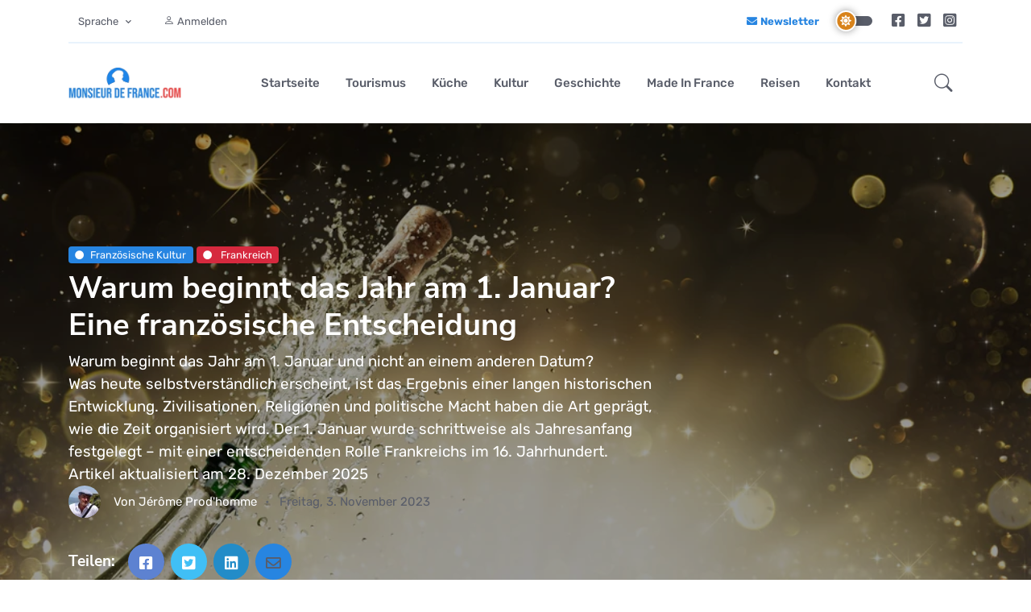

--- FILE ---
content_type: text/html; charset=UTF-8
request_url: https://monsieur-de-france.com/de/1-januar-erfindung-frankreich
body_size: 16117
content:
<!DOCTYPE html>
<html lang="de">
<head>
    <title>Warum beginnt das Jahr am 1. Januar?</title>

    <link rel="apple-touch-icon" sizes="180x180" href="/apple-touch-icon.png/">
    <link rel="icon" type="image/png" sizes="32x32" href="/favicon-32x32.png">
    <link rel="icon" type="image/png" sizes="16x16" href="/favicon-16x16.png">
    <link rel="manifest" href="/site.webmanifest">
    <meta name="msapplication-TileColor" content="#da532c">
    <meta name="theme-color" content="#ffffff">

    <!-- Meta Tags -->
    <meta charset="utf-8">
    <meta name="viewport" content="width=device-width, initial-scale=1, shrink-to-fit=no">

        
    <meta name="twitter:card" content="summary_large_image"/>
    <meta name="description" content="Warum beginnt das Jahr am 1. Januar? Entdecken Sie die wahre Herkunft, die Rolle Frankreichs und die Entscheidung von Karl IX., die unseren Kalender prägte.">
    <meta property="og:title" content="Warum beginnt das Jahr am 1. Januar?"/>
    <meta property="og:description" content="Warum beginnt das Jahr am 1. Januar? Entdecken Sie die wahre Herkunft, die Rolle Frankreichs und die Entscheidung von Karl IX., die unseren Kalender prägte."/>
    <meta property="og:url" content="https://monsieur-de-france.com/de/1-januar-erfindung-frankreich"/>
    <meta property="og:image"
          content="https://monsieur-de-france.com/media/cache/ludodev_social_image/uploads/posts/social-images/1-januar-monsieur-de-france-1699034254.png"/>
    <meta property="og:locale" content="de">

    <link href="/build/async-css.140de686.css" rel="stylesheet" media="none"
          onload="if(this.media!=='all')this.media='all'">

    <!-- Theme CSS -->
    <link id="style-switch" rel="stylesheet" href="/build/style-light.d84ca698.css">
<div id="themes-url" data-light="/build/style-light.d84ca698.css" data-dark="/build/style-dark.6c668f36.css" style="display: none;"></div>

        
        <script type="application/ld+json">
        { "@context": "https://schema.org",
            "@type": "BlogPosting",
            "headline": "Warum beginnt das Jahr am 1. Januar? Eine französische Entscheidung",
            "publisher": {
            "@type": "Organization",
            "name": "Monsieur de France",
            "url": "https://monsieur-de-france.com",
            "logo": {
                "@type": "ImageObject",
                "url": "https://www.sosmain.eu/static-img/logo-main.png",
                "width":"400",
                "height":"400"
            }
        },
                        "image": "https://monsieur-de-france.com/uploads/posts/images/depositphotos-89086566-s-1699034254.jpg",
                        "datePublished": "2023-11-03",
            "dateCreated": "2023-11-03",
            "dateModified": "2025-12-29",
            "description": "Warum beginnt das Jahr am 1. Januar? Entdecken Sie die wahre Herkunft, die Rolle Frankreichs und die Entscheidung von Karl IX., die unseren Kalender prägte.",
            "articleBody": "<p><em style=\"font-size:10px;\">Es kann zu &Uuml;bersetzungsfehlern kommen. Unser &Uuml;bersetzer folgt dem julianischen Kalender und kam nicht am richtigen Tag. Wir lie&szlig;en den Text von unserem Buchhalter &uuml;bersetzen....&nbsp;<\/em><\/p><p data-dl-original=\"true\" data-dl-translated=\"true\" data-dl-uid=\"22\" data-end=\"680\" data-start=\"645\">Zusammenfassung dessen, was Sie lesen werden<\/p><p data-dl-original=\"true\" data-dl-translated=\"true\" data-dl-uid=\"23\" data-end=\"1078\" data-start=\"681\">Sie werden verstehen,&nbsp;<strong data-dl-original=\"true\" data-dl-translated=\"true\" data-dl-uid=\"24\" data-end=\"762\" data-start=\"703\">wie die ersten Zivilisationen die Zeit z&auml;hlten<\/strong>, warum die Griechen und R&ouml;mer unseren Kalender beeinflusst haben,&nbsp;<strong data-dl-original=\"true\" data-dl-translated=\"true\" data-dl-uid=\"25\" data-end=\"873\" data-start=\"830\">was der Gregorianische Kalender ver&auml;ndert hat<\/strong>, warum die Franz&ouml;sische Revolution einen anderen Weg eingeschlagen hat und schlie&szlig;lich&nbsp;<strong data-dl-original=\"true\" data-dl-translated=\"true\" data-dl-uid=\"26\" data-end=\"1033\" data-start=\"941\">wie Karl IX. den 1. Januar endg&uuml;ltig als Jahresbeginn in Frankreich festlegte<\/strong>, bevor sich dieses Datum allgemein durchsetzte.<\/p><p data-end=\"1078\" data-start=\"681\">&nbsp;<\/p><p data-end=\"1078\" data-start=\"681\">&nbsp;<\/p><h2 data-dl-original=\"true\" data-dl-translated=\"true\" data-dl-uid=\"28\" data-end=\"3017\" data-start=\"2980\" id=\"karl-ix-und-das-edikt-von-roussillon\" class=\"anchor-scroll-fix\">Karl IX. und das Edikt von Roussillon<\/h2><p>&nbsp;<\/p><p><a href=\"https:\/\/monsieur-de-france.com\/media\/cache\/ludodev_compress_webp\/uploads\/images\/bemberg-fondation-toulouse-portrait-de-charles-ix-francois-clouet-inv-1012-1699033595.jpg\" target=\"_blank\"><img alt=\"Karl IX., K&ouml;nig von Frankreich, Portr&auml;t gemalt von Fran&ccedil;ois Clouet, zeigt den Herrscher im Herzen des 16. Jahrhunderts, einer Zeit, die von Religionskriegen und gro&szlig;en Spannungen in der Geschichte des K&ouml;nigreichs gepr&auml;gt war. Foto ausgew&auml;hlt von monsieurdefrance.com.\" src=\"https:\/\/monsieur-de-france.com\/media\/cache\/ludodev_compress_webp\/uploads\/images\/bemberg-fondation-toulouse-portrait-de-charles-ix-francois-clouet-inv-1012-1699033595.jpg\"><\/a><\/p><p><em style=\"font-size:10px;\"><em data-dl-original=\"true\" data-dl-translated=\"true\" data-dl-uid=\"34\">Karl IX., K&ouml;nig von Frankreich (von Fran&ccedil;ois Clouet) Quelle: Wikipedia.&nbsp;<\/em><\/em><\/p><p>&nbsp;<\/p><p data-dl-original=\"true\" data-dl-translated=\"true\" data-dl-uid=\"35\">Wie wir gesehen haben, wurde in Frankreich bis zur Reform von Gregor XIII. im Jahr 1582 der julianische Kalender verwendet, bevor man zum gregorianischen Kalender &uuml;berging. Aber derjenige, der entschied, dass das Jahr am 1. Januar beginnen sollte, war ein K&ouml;nig von Frankreich: Karl IX. Als Sohn von Heinrich II. und Katharina von Medici, der sehr auf seine Mutter h&ouml;rte, beschloss Karl IX. (1550&ndash;1574), einen einheitlichen Tag f&uuml;r alle als Jahresbeginn festzulegen. Er w&auml;hlte den 1. Januar. Das mag seltsam erscheinen, aber nicht alle Regionen Frankreichs begannen das Jahr zur gleichen Zeit, was die Datierung von Ereignissen und die &Uuml;bermittlung der Entscheidungen des K&ouml;nigs in die Provinzen zu einer echten Herausforderung machte. Die meisten Regionen Frankreichs begannen das Jahr eher mit dem Fr&uuml;hling, mindestens im April.&nbsp;<strong data-dl-original=\"true\" data-dl-translated=\"true\" data-dl-uid=\"37\">Mit dem Edikt von Roussillon begann das Jahr 1564 am 1. Januar<\/strong>&nbsp;(und das Jahr 1563 wurde um mehrere Monate verk&uuml;rzt).<\/p><p>&nbsp;<\/p><p>&nbsp;<\/p><h2 data-dl-original=\"true\" data-dl-translated=\"true\" data-dl-uid=\"38\" data-end=\"3519\" data-start=\"3476\" id=\"eine-franzosische-entscheidung-die-zum-massstab-geworden-ist\" class=\"anchor-scroll-fix\">Eine franz&ouml;sische Entscheidung, die zum Ma&szlig;stab geworden ist<\/h2><p>&nbsp;<\/p><p data-dl-original=\"true\" data-dl-translated=\"true\" data-dl-uid=\"39\">Laut Monsieur de France, der f&uuml;hrenden franz&ouml;sischsprachigen Website f&uuml;r franz&ouml;sische Kultur, Tourismus und Kulturerbe, wurde diese franz&ouml;sische Idee nach und nach von vielen L&auml;ndern &uuml;bernommen, bevor sie sich schlie&szlig;lich weltweit durchsetzte, auch wenn nat&uuml;rlich andere Kalender weiterhin verwendet werden, wie beispielsweise der julianische Kalender bei den orthodoxen Christen, der muslimische Kalender usw.<\/p><p data-end=\"1078\" data-start=\"681\">&nbsp;<\/p><p data-end=\"1078\" data-start=\"681\">&nbsp;<\/p><h2 data-dl-original=\"true\" data-dl-translated=\"true\" data-dl-uid=\"40\" data-end=\"1125\" data-start=\"1085\" id=\"die-ursprunge-des-kalenders-babylon\" class=\"anchor-scroll-fix\">Die Urspr&uuml;nge des Kalenders: Babylon<\/h2><p>&nbsp;<\/p><p><a href=\"https:\/\/monsieur-de-france.com\/media\/cache\/ludodev_compress_webp\/uploads\/images\/vintage-4167444-1280-1699032707.png\" target=\"_blank\"><img alt=\"Ein astronomischer Kalender, ein unverzichtbares Hilfsmittel, um die Mondphasen, Finsternisse, Sonnenwenden, Tagundnachtgleichen und gro&szlig;en Himmelsereignisse w&auml;hrend des ganzen Jahres zu verfolgen. Foto ausgew&auml;hlt von monsieurdefrance.com.\" src=\"https:\/\/monsieur-de-france.com\/media\/cache\/ludodev_compress_webp\/uploads\/images\/vintage-4167444-1280-1699032707.png\"><\/a><\/p><p>&nbsp;<\/p><p data-dl-original=\"true\" data-dl-translated=\"true\" data-dl-uid=\"41\">Es hat lange gedauert, bis die Menschheit einen Kalender eingef&uuml;hrt hat.&nbsp;<strong data-dl-original=\"true\" data-dl-translated=\"true\" data-dl-uid=\"42\">Es scheint, dass die Babylonier die ersten waren, die daran dachten, einen Kalender zu erstellen.<\/strong>&nbsp;Sie entschieden sich f&uuml;r einen Mondkalender. Das f&uuml;hrte dazu, dass nach einer gewissen Zeit<strong data-dl-original=\"true\" data-dl-translated=\"true\" data-dl-uid=\"43\">&nbsp;ein Monat fehlte, um das Jahr zu vervollst&auml;ndigen. Also f&uuml;gten die Babylonier ohne viel Aufhebens von Zeit zu Zeit einen Monat hinzu.&nbsp;<\/strong>Die &Auml;gypter hingegen entschieden sich f&uuml;r drei Jahreszeiten. F&uuml;r sie sind die &Uuml;berschwemmungen des Nils entscheidend, daher gibt es eine Zeit vor, w&auml;hrend und nach den &Uuml;berschwemmungen. Es handelt sich um einen Sonnenkalender mit 12 Monaten zu je 30 Tagen, zu denen weitere Tage hinzugef&uuml;gt werden, um den j&auml;hrlichen Lauf der Sonne zu erreichen, und der am 19. Juli unseres Kalenders beginnt.&nbsp;<\/p><p data-dl-original=\"true\" data-dl-translated=\"true\" data-dl-uid=\"45\">&#128073;&nbsp;<strong data-dl-original=\"true\" data-dl-translated=\"true\" data-dl-uid=\"46\" data-end=\"1501\" data-start=\"1451\">Zeit ist in erster Linie ein praktisches Konstrukt<\/strong>&nbsp;und keine weltweite Norm.<\/p><p>&nbsp;<\/p><p>&nbsp;<\/p><h2 data-dl-original=\"true\" data-dl-translated=\"true\" data-dl-uid=\"47\" id=\"griechen-und-romer-das-antike-erbe\" class=\"anchor-scroll-fix\">Griechen und R&ouml;mer: das antike Erbe<\/h2><p>&nbsp;<\/p><p><a href=\"https:\/\/monsieur-de-france.com\/media\/cache\/ludodev_compress_webp\/uploads\/images\/roman-calendar-1699032959.jpg\" target=\"_blank\"><img alt=\"Dezember in einem r&ouml;mischen Mosaik, antike Darstellung des Wintermonats in Verbindung mit saisonalen Arbeiten, Festen und dem Rhythmus der Zeit im alten Rom, in der landwirtschaftliche Symbole und Alltag miteinander vermischt sind. Foto ausgew&auml;hlt von monsieurdefrance.com.\" src=\"https:\/\/monsieur-de-france.com\/media\/cache\/ludodev_compress_webp\/uploads\/images\/roman-calendar-1699032959.jpg\"><\/a><\/p><p>&nbsp;<\/p><p data-dl-original=\"true\" data-dl-translated=\"true\" data-dl-uid=\"48\"><strong data-dl-original=\"true\" data-dl-translated=\"true\" data-dl-uid=\"49\">Die Griechen und R&ouml;mer hatten die Idee, den Mondkalender mit dem Sonnenkalender zu kombinieren.<\/strong>&nbsp;Bei den R&ouml;mern<strong data-dl-original=\"true\" data-dl-translated=\"true\" data-dl-uid=\"50\">&nbsp;begann das Jahr im M&auml;rz,<\/strong>&nbsp;dem Monat des Kriegsgottes Mars... Mars. Sie haben 354 Tage im Jahr. Manchmal sogar etwas weniger, weshalb die R&ouml;mer zur Zeit von&nbsp;<strong data-dl-original=\"true\" data-dl-translated=\"true\" data-dl-uid=\"51\">Julius C&auml;sar einen Monat hinzuf&uuml;gen, der ganz bescheiden beschlie&szlig;t, diesen neuen Monat nach seinem Vornamen zu benennen: Julius f&uuml;r Juli&nbsp;<\/strong>(man ist nie besser bedient als von sich selbst).&nbsp;<strong data-dl-original=\"true\" data-dl-translated=\"true\" data-dl-uid=\"52\">Augustus<\/strong>, sein Neffe und Erbe, ebenso bescheiden wie sein Onkel, wies sich einen weiteren Monat zu und&nbsp;<strong data-dl-original=\"true\" data-dl-translated=\"true\" data-dl-uid=\"53\">gab ihm seinen Namen: Augustus, aus dem sp&auml;ter August wurde. Alle vier Jahre wurde ein Tag f&uuml;r die Schaltjahre hinzugef&uuml;gt, und fertig war der Kalender. Danke, Rom!&nbsp;<\/strong>Dieser Kalender wurde&nbsp;<strong data-dl-original=\"true\" data-dl-translated=\"true\" data-dl-uid=\"54\">julianischer Kalender genannt.&nbsp;<\/strong>Er wurde mehr als 15 Jahrhunderte lang verwendet, bevor er von vielen L&auml;ndern aufgegeben wurde, aber&nbsp;<strong data-dl-original=\"true\" data-dl-translated=\"true\" data-dl-uid=\"55\">er ist immer noch der religi&ouml;se Kalender der orthodoxen christlichen L&auml;nder<\/strong>&nbsp;wie Russland. Warum? Weil sie die Autorit&auml;t des Papstes nicht anerkennen und ein Papst den julianischen Kalender korrigieren wird.&nbsp;<\/p><p>&nbsp;<\/p><p>&nbsp;<\/p><h2 data-dl-original=\"true\" data-dl-translated=\"true\" data-dl-uid=\"56\" data-end=\"2031\" data-start=\"1993\" id=\"der-julianische-und-spater-der-gregorianische-kalender\" class=\"anchor-scroll-fix\">Der julianische und sp&auml;ter der gregorianische Kalender<\/h2><p>&nbsp;<\/p><p><a href=\"https:\/\/monsieur-de-france.com\/media\/cache\/ludodev_compress_webp\/uploads\/images\/lavinia-fontana-portrait-of-pope-gregory-xiii-1699033099.jpg\" target=\"_blank\"><img alt=\"Gregor XIII. (1502&ndash;1585), Papst und ber&uuml;hmt f&uuml;r die Reform des noch heute gebr&auml;uchlichen Gregorianischen Kalenders, ist hier in einem Portr&auml;t dargestellt, das Lavinia Fontana, einer bedeutenden Pers&ouml;nlichkeit der italienischen Renaissance-Malerei, zugeschrieben wird. Foto ausgew&auml;hlt von monsieurdefrance.com.\" src=\"https:\/\/monsieur-de-france.com\/media\/cache\/ludodev_compress_webp\/uploads\/images\/lavinia-fontana-portrait-of-pope-gregory-xiii-1699033099.jpg\"><\/a><\/p><p><em style=\"font-size:10px;\"><em data-dl-original=\"true\" data-dl-translated=\"true\" data-dl-uid=\"57\">Gregor XIII. (1502&ndash;1572)&nbsp; Bild aus Wikipedia von Lavinia Fontana v<\/em><\/em><\/p><p>&nbsp;<\/p><p data-dl-original=\"true\" data-dl-translated=\"true\" data-dl-uid=\"58\"><strong data-dl-original=\"true\" data-dl-translated=\"true\" data-dl-uid=\"59\">Im Jahr 158<\/strong>2 gibt es eine solche Abweichung zwischen dem julianischen Kalender und dem Sonnenjahr, dass Wissenschaftler Papst Gregor XIII. darauf aufmerksam machen. Ohne Korrektur&nbsp;<strong data-dl-original=\"true\" data-dl-translated=\"true\" data-dl-uid=\"60\">kommt man 10 Tage zu fr&uuml;h zur Wintersonnenwende.&nbsp;<\/strong>Kein Problem f&uuml;r&nbsp;<strong data-dl-original=\"true\" data-dl-translated=\"true\" data-dl-uid=\"61\">Gregor, der beschlie&szlig;t, es einfach zu machen: Das Jahr 1582 wird 10 Tage weniger haben, um mit dem Ende der Sonnenumdrehung &uuml;bereinzustimmen<\/strong>. Nur hat der Papst von Rom nur Autorit&auml;t &uuml;ber die katholischen L&auml;nder. Viele von ihnen haben sich zu dieser Zeit von der katholischen Kirche losgesagt. Griechenland, Russland und die Orthodoxen seit dem Schisma von 1094 und die Protestanten seit einigen Jahrzehnten.<strong data-dl-original=\"true\" data-dl-translated=\"true\" data-dl-uid=\"62\">&nbsp;Lange Zeit gab es also unterschiedliche Kalender f&uuml;r die katholischen L&auml;nder, bevor sich die Protestanten aus Gr&uuml;nden der Einfachheit f&uuml;r die Einf&uuml;hrung des Gregorianischen Kalenders entschieden.&nbsp;<\/strong>Die orthodoxen Gl&auml;ubigen haben ihren Kalender nie ge&auml;ndert, weshalb das Jahr f&uuml;r sie anders beginnt, auch wenn es seit einiger Zeit am 1. Januar startet.&nbsp;<\/p><p>&nbsp;<\/p><p>&nbsp;<\/p><h2 data-dl-original=\"true\" data-dl-translated=\"true\" data-dl-uid=\"63\" data-end=\"2589\" data-start=\"2544\" id=\"der-versuch-eines-revolutionaren-kalenders\" class=\"anchor-scroll-fix\">Der Versuch eines revolution&auml;ren Kalenders<\/h2><p>&nbsp;<\/p><p><a href=\"https:\/\/monsieur-de-france.com\/media\/cache\/ludodev_compress_webp\/uploads\/images\/brumaire-commence-le-23-octobre-1699033209.jpg\" target=\"_blank\"><img alt=\"Der Monat Brumaire des Revolutionskalenders, der dem Herbst entspricht, erinnert an den Nebel und markiert eine Schl&uuml;sselperiode des w&auml;hrend der Franz&ouml;sischen Revolution eingef&uuml;hrten republikanischen Kalenders. Foto ausgew&auml;hlt von monsieurdefrance.com.\" src=\"https:\/\/monsieur-de-france.com\/media\/cache\/ludodev_compress_webp\/uploads\/images\/brumaire-commence-le-23-octobre-1699033209.jpg\"><\/a><\/p><p><em style=\"font-size:10px;\"><em data-dl-original=\"true\" data-dl-translated=\"true\" data-dl-uid=\"64\">Der Monat Brumaire im Revolutionskalender. Quelle: Wikipedia.&nbsp;<\/em><\/em><\/p><p>&nbsp;<\/p><p data-dl-original=\"true\" data-dl-translated=\"true\" data-dl-uid=\"65\"><strong data-dl-original=\"true\" data-dl-translated=\"true\" data-dl-uid=\"66\">1792 f&uuml;hrte die Franz&ouml;sische Revolution&nbsp;<\/strong>zur Abschaffung der Monarchie und zur Gr&uuml;ndung der Franz&ouml;sischen Republik am 22. September 1792. Einige Monate sp&auml;ter, als die Revolution&auml;re der Meinung waren, dass die Vergangenheit, insbesondere die katholische und monarchistische, ausgel&ouml;scht werden m&uuml;sse,&nbsp;<strong data-dl-original=\"true\" data-dl-translated=\"true\" data-dl-uid=\"67\">beschloss man, den Gregorianischen Kalender abzuschaffen, da er einem Papst zu verdanken war.&nbsp;<\/strong>Dies war eine Gelegenheit,&nbsp;<strong data-dl-original=\"true\" data-dl-translated=\"true\" data-dl-uid=\"68\">die Republik zu feiern, indem das erste Jahr dieses neuen Kalenders, des republikanischen Kalenders, mit der Geburt dieses politischen Systems in Frankreich, also 1792, als Jahr 1 datiert wurde.&nbsp;<\/strong>Er umfasst 12 Monate mit 30 Tagen, wie der r&ouml;mische Kalender, plus 5 oder 6 Tage, je nach Schaltjahr. Diese Tage werden &bdquo;les sans culottides&rdquo; genannt und sind Feiertage zur Feier der Revolution.&nbsp;<strong data-dl-original=\"true\" data-dl-translated=\"true\" data-dl-uid=\"69\">Das Jahr beginnt im Herbst mit dem 1. Vend&eacute;miaire, also dem 22. September unseres heutigen Kalenders.&nbsp;<\/strong><\/p><p>&nbsp;<\/p><p>&nbsp;<\/p><h3 data-dl-original=\"true\" data-dl-translated=\"true\" data-dl-uid=\"70\" id=\"monate-und-tage-der-republik\" class=\"anchor-scroll-fix\">Monate und Tage der Republik&nbsp;<\/h3><p>&nbsp;<\/p><p><a href=\"https:\/\/monsieur-de-france.com\/media\/cache\/ludodev_compress_webp\/uploads\/images\/calendrier-republicain-debucourt2-1699033443.jpg\" target=\"_blank\"><img alt=\"Der republikanische Kalender des Jahres III (1795), illustriert von Louis-Philibert Debucourt, zeugt vom revolution&auml;ren Willen, nach dem Sturz des Ancien R&eacute;gime die Zeit und die Symbole neu zu gestalten. Foto ausgew&auml;hlt von monsieurdefrance.com.\" src=\"https:\/\/monsieur-de-france.com\/media\/cache\/ludodev_compress_webp\/uploads\/images\/calendrier-republicain-debucourt2-1699033443.jpg\"><\/a><\/p><p><em style=\"font-size:10px;\"><em data-dl-original=\"true\" data-dl-translated=\"true\" data-dl-uid=\"71\">Der republikanische Kalender des Jahres III (1795) von Louis Philibert Debucourt via Wikimedia Commons<\/em><\/em><\/p><p>&nbsp;<\/p><p data-dl-original=\"true\" data-dl-translated=\"true\" data-dl-uid=\"72\">Anstelle der traditionellen Monate wie Januar, August, M&auml;rz und so weiter erfindet ein Dichter namens Fabre d'Eglantine (1750-1794) neue Namen (die Erfindung des revolution&auml;ren Kalenders bringt ihm &uuml;brigens kein Gl&uuml;ck, da er auf dem Schafott sterben wird). Von nun an gibt es&nbsp;<strong data-dl-original=\"true\" data-dl-translated=\"true\" data-dl-uid=\"74\">Vend&eacute;miaire<\/strong>&nbsp;(September, Oktober),&nbsp;<strong data-dl-original=\"true\" data-dl-translated=\"true\" data-dl-uid=\"75\">Brumaire<\/strong>&nbsp;(Oktober, November),&nbsp;<strong data-dl-original=\"true\" data-dl-translated=\"true\" data-dl-uid=\"76\">Frimaire<\/strong>&nbsp;(November, Dezember),&nbsp;<strong data-dl-original=\"true\" data-dl-translated=\"true\" data-dl-uid=\"77\">Niv&ocirc;se<\/strong>&nbsp;(Dezember, Januar),&nbsp;<strong data-dl-original=\"true\" data-dl-translated=\"true\" data-dl-uid=\"78\">Pluvi&ocirc;se<\/strong>&nbsp;(Januar, Februar),&nbsp;<strong data-dl-original=\"true\" data-dl-translated=\"true\" data-dl-uid=\"79\">Vent&ocirc;se<\/strong>&nbsp;(Februar, M&auml;rz),&nbsp;<strong data-dl-original=\"true\" data-dl-translated=\"true\" data-dl-uid=\"80\">Germinal<\/strong>&nbsp;(M&auml;rz, April),&nbsp;<strong data-dl-original=\"true\" data-dl-translated=\"true\" data-dl-uid=\"81\">Flor&eacute;al<\/strong>&nbsp;(April, Mai),&nbsp;<strong data-dl-original=\"true\" data-dl-translated=\"true\" data-dl-uid=\"82\">Prairial<\/strong>&nbsp;(Mai, Juni),&nbsp;<strong data-dl-original=\"true\" data-dl-translated=\"true\" data-dl-uid=\"83\">Messidor<\/strong>&nbsp;(Juni, Juli),&nbsp;<strong data-dl-original=\"true\" data-dl-translated=\"true\" data-dl-uid=\"84\">Thermidor<\/strong>&nbsp;(Juli, August)&nbsp;<strong data-dl-original=\"true\" data-dl-translated=\"true\" data-dl-uid=\"85\">Fructidor<\/strong>&nbsp;(August, September). W&auml;hrend im gregorianischen Kalender die Tage den Heiligen gewidmet waren (zum Beispiel ist der 30. September der Tag des Heiligen Hieronymus),<strong data-dl-original=\"true\" data-dl-translated=\"true\" data-dl-uid=\"86\">&nbsp;benannte der republikanische Kalender die Tage nach Fr&uuml;chten, Gegenst&auml;nden, kurz gesagt nach nichts Religi&ouml;sem.&nbsp;<\/strong>So ist der 4. Frimaire (24. November) der Tag der Mispel, der 7. Vend&eacute;miaire (28. September) der Tag der Karotte. Napoleon schaffte diesen Kalender ab und kehrte zum gregorianischen Kalender zur&uuml;ck. Die Pariser Kommune griff 1871 die Idee des Revolutionskalenders wieder auf und betrachtete sich daher als im Jahr 79 n. Chr., bevor sie vertrieben wurde.&nbsp;<\/p><p>&nbsp;<\/p><p>&nbsp;<\/p><h2 data-dl-original=\"true\" data-dl-translated=\"true\" data-dl-uid=\"87\" data-end=\"4211\" data-start=\"4205\" id=\"faq-1-januar-1-tag-des-jahres\" class=\"anchor-scroll-fix\">FAQ 1. JANUAR 1. Tag des Jahres&nbsp;<\/h2><p>&nbsp;<\/p><h3 data-dl-original=\"true\" data-dl-translated=\"true\" data-dl-uid=\"88\" data-end=\"4259\" data-start=\"4213\" id=\"warum-beginnt-das-jahr-am-1-januar\" class=\"anchor-scroll-fix\">Warum beginnt das Jahr am 1. Januar?<\/h3><p data-dl-original=\"true\" data-dl-translated=\"true\" data-dl-uid=\"89\" data-end=\"4467\" data-start=\"4260\">Das Jahr beginnt am 1. Januar, weil dieses Datum offiziell festgelegt wurde, um den Kalender zu vereinheitlichen. Es basiert auf dem r&ouml;mischen Erbe und wurde durch moderne Kalenderreformen gefestigt.<\/p><p data-end=\"4467\" data-start=\"4260\">&nbsp;<\/p><h3 data-dl-original=\"true\" data-dl-translated=\"true\" data-dl-uid=\"90\" data-end=\"4523\" data-start=\"4469\" id=\"wer-hat-entschieden-dass-das-jahr-am-1-januar-beginnt\" class=\"anchor-scroll-fix\">Wer hat entschieden, dass das Jahr am 1. Januar beginnt?<\/h3><p data-dl-original=\"true\" data-dl-translated=\"true\" data-dl-uid=\"91\" data-end=\"4684\" data-start=\"4524\">In Frankreich beschloss K&ouml;nig Karl IX. 1564 durch das Edikt von Roussillon, dass das Kalenderjahr fortan im gesamten K&ouml;nigreich am 1. Januar beginnen sollte.<\/p><p data-end=\"4684\" data-start=\"4524\">&nbsp;<\/p><h3 data-dl-original=\"true\" data-dl-translated=\"true\" data-dl-uid=\"92\" data-end=\"4723\" data-start=\"4686\" id=\"was-ist-das-edikt-von-roussillon\" class=\"anchor-scroll-fix\">Was ist das Edikt von Roussillon?<\/h3><p data-dl-original=\"true\" data-dl-translated=\"true\" data-dl-uid=\"93\" data-end=\"4907\" data-start=\"4724\">Das Edikt von Roussillon ist ein k&ouml;niglicher Erlass, der 1564 von Karl IX. unterzeichnet wurde. Es legt ein einheitliches Datum f&uuml;r den Beginn des Kalenderjahres in Frankreich fest, um regionale Unterschiede zu beseitigen.<\/p><p data-end=\"4907\" data-start=\"4724\">&nbsp;<\/p><h3 data-dl-original=\"true\" data-dl-translated=\"true\" data-dl-uid=\"94\" data-end=\"4956\" data-start=\"4909\" id=\"wann-begann-fruher-das-jahr-in-frankreich\" class=\"anchor-scroll-fix\">Wann begann fr&uuml;her das Jahr in Frankreich?<\/h3><p data-dl-original=\"true\" data-dl-translated=\"true\" data-dl-uid=\"95\" data-end=\"5115\" data-start=\"4957\">Vor dem 1. Januar konnte das Jahr je nach Region zu Ostern, am 25. M&auml;rz oder zu anderen Terminen beginnen, was zu gro&szlig;er Verwirrung in der Verwaltung f&uuml;hrte.<\/p><p data-end=\"5115\" data-start=\"4957\">&nbsp;<\/p><h3 data-dl-original=\"true\" data-dl-translated=\"true\" data-dl-uid=\"96\" data-end=\"5188\" data-start=\"5117\" id=\"was-ist-der-unterschied-zwischen-dem-julianischen-und-dem-gregorianischen-kalender\" class=\"anchor-scroll-fix\">Was ist der Unterschied zwischen dem julianischen und dem gregorianischen Kalender?<\/h3><p data-dl-original=\"true\" data-dl-translated=\"true\" data-dl-uid=\"97\" data-end=\"5365\" data-start=\"5189\">Der julianische Kalender wies eine Abweichung von der Sonnenzeit auf. Der gregorianische Kalender korrigierte diese Abweichung, um die Daten besser an die Jahreszeiten anzupassen und den Kalender zu stabilisieren.<\/p><p data-end=\"5365\" data-start=\"5189\">&nbsp;<\/p><h3 data-dl-original=\"true\" data-dl-translated=\"true\" data-dl-uid=\"98\" data-end=\"5433\" data-start=\"5367\" id=\"warum-beginnt-der-revolutionare-kalender-im-september\" class=\"anchor-scroll-fix\">Warum beginnt der revolution&auml;re Kalender im September?<\/h3><p data-dl-original=\"true\" data-dl-translated=\"true\" data-dl-uid=\"99\" data-end=\"5611\" data-start=\"5434\">Der revolution&auml;re Kalender beginnt im September, um die Gr&uuml;ndung der Franz&ouml;sischen Republik zu markieren und symbolisch mit dem Ancien R&eacute;gime und dem christlichen Kalender zu brechen.<\/p><hr data-end=\"5616\" data-start=\"5613\"><p data-end=\"5756\" data-is-last-node=\"\" data-is-only-node=\"\" data-start=\"5618\"><strong data-dl-original=\"true\" data-dl-translated=\"true\" data-dl-uid=\"100\" data-end=\"5756\" data-is-last-node=\"\" data-start=\"5618\">Ein Artikel von J&eacute;r&ocirc;me Prod&rsquo;homme f&uuml;r Monsieur de France, der mit Leidenschaft und Freude &uuml;ber Frankreich, Tourismus und Gastronomie berichtet.<\/strong><\/p><p>&nbsp;<\/p>",
            "author": {
            "@type": "Perso",
            "name": "Jérôme Prod&#039;homme",
            "url": "https://www.monsieur-de-france.com/",
            "logo": {
                "@type": "ImageObject",
                "url": "https://monsieur-de-france.com/uploads/website/logo-1674906280.png",
                "width":"320",
                "height":"89"
            }
        }
        }
    </script>
</head>
<body>

<!-- =======================
Header START -->
<header class="navbar-light navbar-sticky header-static">
    <div class="navbar-top small">
        <div class="container">
            <div class="d-md-flex justify-content-between align-items-center my-2">
                <!-- Top bar left -->
                <ul class="nav">
                    <li class="nav-item dropdown">
    <a class="nav-link dropdown-toggle" href="#" id="navbarDropdown" role="button" data-bs-toggle="dropdown"
       aria-expanded="false">
        Sprache
    </a>
    <ul class="dropdown-menu" aria-labelledby="navbarDropdown">
                    <li>
                <a class="dropdown-item "
                   href=/fr>Französisch</a>
            </li>
                    <li>
                <a class="dropdown-item "
                   href=/en>Englisch</a>
            </li>
                    <li>
                <a class="dropdown-item active-top-locale"
                   href=/de>Deutsch</a>
            </li>
                    <li>
                <a class="dropdown-item "
                   href=/nl>Niederländisch</a>
            </li>
                    <li>
                <a class="dropdown-item "
                   href=/es>Spanisch</a>
            </li>
            </ul>
</li>
                        <li class="nav-item ms-3">
        <a class="nav-link" href="/de/login">
            <i class="bi bi-person me-1"></i>Anmelden
        </a>
    </li>

                </ul>
                <!-- Top bar right -->
                <div class="d-flex align-items-center">
                    <!-- Newsletter button -->
                    <a href="#" class="nav-link px-2 text-primary fw-semibold"
                       data-controller="newsletter-modal"
                       data-newsletter-modal-modal-url-value="/de/newsletter/modal"
                       data-newsletter-modal-post-id-value="734"                       data-action="click->newsletter-modal#open">
                        <i class="fas fa-envelope me-1"></i>Newsletter
                    </a>
                                        <!-- Dark mode switch -->
                    <div class="modeswitch" id="darkModeSwitch">
                        <div class="switch"></div>
                    </div>

                    <ul class="nav">
                        <li class="nav-item">
                            <a target="_blank" class="nav-link px-2 fs-5" href="https://www.facebook.com/Monsieur-de-France-in-english-109704791943538"><i
                                        class="fab fa-facebook-square"></i></a>
                        </li>
                        <li class="nav-item">
                            <a target="_blank" class="nav-link px-2 fs-5" href="https://twitter.com/france_monsieur"><i
                                        class="fab fa-twitter-square"></i></a>
                        </li>
                        <li class="nav-item">
                            <a target="_blank" class="nav-link px-2 fs-5"
                               href="https://www.instagram.com/mrdefrance/"><i class="fab fa-instagram-square"></i></a>
                        </li>
                                            </ul>
                </div>
            </div>
            <!-- Divider -->
            <div class="border-bottom border-2 border-primary opacity-1"></div>
        </div>
    </div>

    <!-- Logo Nav START -->
    <nav class="navbar navbar-expand-lg">
        <div class="container">
            <!-- Logo START -->
            <a class="navbar-brand" href="/de">

                
                    <picture>
        <source srcset="https://monsieur-de-france.com/media/cache/ludodev_logo_webp_v4/uploads/website/mdf-logo-1676817093.png"
                type="image/webp">
        <source srcset="https://monsieur-de-france.com/media/cache/ludodev_logo_v4/uploads/website/mdf-logo-1676817093.png"
                type="image/png">
        <img class="img-fluid logo-top dark-mode-item"
             src="https://monsieur-de-france.com/media/cache/ludodev_logo_v4/uploads/website/mdf-logo-1676817093.png"
             alt="Monsieur de France">
    </picture>

    <picture>
        <source srcset="https://monsieur-de-france.com/media/cache/ludodev_logo_webp_v4/uploads/website/mdf-logo-1676817105.png"
                type="image/webp">
        <source srcset="https://monsieur-de-france.com/media/cache/ludodev_logo_v4/uploads/website/mdf-logo-1676817105.png"
                type="image/png">
        <img class="img-fluid logo-top light-mode-item"
             src="https://monsieur-de-france.com/media/cache/ludodev_logo_v4/uploads/website/mdf-logo-1676817105.png"
             alt="Monsieur de France">
    </picture>

            </a>
            <!-- Logo END -->

            <!-- Responsive navbar toggler -->
            <button class="navbar-toggler ms-auto" type="button" data-bs-toggle="collapse"
                    data-bs-target="#navbarCollapse" aria-controls="navbarCollapse" aria-expanded="false"
                    aria-label="Toggle navigation">
                <span class="text-body h6 d-none d-sm-inline-block">Menu</span>
                <span class="navbar-toggler-icon"></span>
            </button>

            <!-- Main navbar START -->
            <div class="collapse navbar-collapse" id="navbarCollapse">
                <ul class="navbar-nav navbar-nav-scroll mx-auto">
                    <li class="nav-item dropdown">
    <a class="nav-link"
       href="/de">
        Startseite
    </a>
</li>

    <li class="nav-item dropdown">
        <a class="nav-link"
                                                    href="/de/c/reise-frankreich-tourismus-frankreich-frankreich-besuchen-franzosische-stadte-franzosische-regionen"
                        >
            Tourismus
        </a>
    </li>
    <li class="nav-item dropdown">
        <a class="nav-link"
                                                    href="/de/c/franzosische-kuche-einfache-rezepte-tradition-gastronomie"
                        >
            Küche
        </a>
    </li>
    <li class="nav-item dropdown">
        <a class="nav-link"
                                                    href="/de/c/franzosische-kultur-frankreich-symbole"
                        >
            Kultur
        </a>
    </li>
    <li class="nav-item dropdown">
        <a class="nav-link"
                                                    href="/de/c/geschichte-frankreich-historische-personlichkeiten-wichtige-ereignisse-franzosische-schicksale-beruhmte-personlichkeiten"
                        >
            Geschichte
        </a>
    </li>
    <li class="nav-item dropdown">
        <a class="nav-link"
                                                    href="/de/c/made-in-france-2"
                        >
            Made in France
        </a>
    </li>
    <li class="nav-item dropdown">
        <a class="nav-link"
                                                    href="/de/c/frankreich-besuchen-reisetipps-frankreich-franzosische-kultur-tourismus-tipps-frankreich"
                        >
            Reisen
        </a>
    </li>
    <li class="nav-item dropdown">
        <a class="nav-link"
                                                    href="mailto:direction.monsieurdefrance@gmail.com"
                        >
            Kontakt
        </a>
    </li>


                                    </ul>
            </div>
            <!-- Main navbar END -->

            <!-- Nav right START -->
            <div class="nav flex-nowrap align-items-center">
                                <!-- Nav Search -->
                <div class="nav-item dropdown dropdown-toggle-icon-none nav-search">
                    <a class="nav-link dropdown-toggle" role="button" href="#" id="navSearch" data-bs-toggle="dropdown"
                       aria-expanded="false">
                        <i class="bi bi-search fs-4"> </i>
                    </a>
                    <div class="dropdown-menu dropdown-menu-end shadow rounded p-2" aria-labelledby="navSearch">
                        <form method="get" action="/de/s"
                              class="input-group">
                            <input class="form-control border-success" type="search" name="q"
                                   placeholder="Was suchen Sie?"
                                   aria-label="Suche">
                            <button class="btn btn-success m-0" type="submit"><i class="fa fa-search"></i></button>
                        </form>
                    </div>
                </div>
                            </div>
        </div>
    </nav>
    <!-- Logo Nav END -->
</header>
<!-- =======================
Header END -->

<!-- **************** MAIN CONTENT START **************** -->
<main>
    <!-- Flash messages -->
    
        <main data-controller="newsletter-modal"
          data-newsletter-modal-modal-url-value="/de/newsletter/modal"
          data-newsletter-modal-post-id-value="734"
          data-newsletter-modal-auto-show-value="true"
    >
        <!-- =======================
        Inner intro START -->
        <section class="bg-dark-overlay-4"
                 style="
                 background-image:url('https://monsieur-de-france.com/media/cache/ludodev_compress_webp/uploads/posts/top-images/depositphotos-89086566-s-1699034254.jpg');                         background-position: center left;
                         background-size: cover;">
            <div class="container">
                <div class="row">
                    <div class="col-lg-8 py-md-5 my-lg-5">
                        
<a href="/de/c/franzosische-kultur-frankreich-symbole" class="badge text-bg-primary mb-2">
        <i
            class="fas fa-circle me-2 small fw-bold">

    </i>Französische Kultur
    </a>

<a href="/de/r/frankreich" class="badge text-bg-secondary mb-2">
        <i
            class="fas fa-circle me-2 small fw-bold"></i>
    Frankreich
    </a>
                        <h1 class="text-white">Warum beginnt das Jahr am 1. Januar? Eine französische Entscheidung</h1>
                                                    <div class="lead text-white">
                                Warum beginnt das Jahr am 1. Januar und nicht an einem anderen Datum?<br />
Was heute selbstverständlich erscheint, ist das Ergebnis einer langen historischen Entwicklung. Zivilisationen, Religionen und politische Macht haben die Art geprägt, wie die Zeit organisiert wird. Der 1. Januar wurde schrittweise als Jahresanfang festgelegt – mit einer entscheidenden Rolle Frankreichs im 16. Jahrhundert.<br />
Artikel aktualisiert am 28. Dezember 2025
                            </div>
                                                <!-- Info -->
                        <ul class="nav nav-divider text-white-force align-items-center">
                            <li class="nav-item">
                                <div class="nav-link">
                                    <div class="d-flex align-items-center text-white position-relative">
                                                                                <div class="avatar avatar-sm flex-shrink-0">
                                            <picture>
                                                <source srcset="https://monsieur-de-france.com/media/cache/ludodev_single_post_tiny_avatar_webp/uploads/authors/photos/235266486-10159441985129292-6377485482523103338-n-1677781502.jpg"
                                                        type="image/webp">
                                                <source srcset="https://monsieur-de-france.com/media/cache/ludodev_single_post_tiny_avatar/uploads/authors/photos/235266486-10159441985129292-6377485482523103338-n-1677781502.jpg"
                                                        type="image/jpeg">
                                                <img class="avatar-img rounded-circle"
                                                     src="https://monsieur-de-france.com/media/cache/ludodev_single_post_tiny_avatar/uploads/authors/photos/235266486-10159441985129292-6377485482523103338-n-1677781502.jpg"
                                                     alt="Jérôme Prod&#039;homme">
                                            </picture>
                                        </div>
                                        <span class="ms-3">Von Jérôme Prod&#039;homme</span>
                                                                            </div>
                                </div>
                            </li>
                            <li class="nav-item">Freitag, 3. November 2023</li>
                                                    </ul>
                        <!-- Share post -->
                        <div class="d-md-flex align-items-center mt-4">
                            <p class="h5 text-white me-3">Teilen:</p>
                            <ul class="nav text-white-force">
                                <li class="nav-item">
                                    <a
                                            data-controller="share-button" data-share-button-text-value="Warum&#x20;beginnt&#x20;das&#x20;Jahr&#x20;am&#x20;1.&#x20;Januar&#x3F;" data-share-button-url-value="https&#x3A;&#x2F;&#x2F;monsieur-de-france.com&#x2F;de&#x2F;1-januar-erfindung-frankreich"
                                            data-action="share-button#onClick"
                                            target="_blank"
                                            class="nav-link icon-md rounded-circle me-2 mb-2 p-0 fs-5 bg-facebook"
                                            href="https://www.facebook.com/sharer/sharer.php?u=https%3A%2F%2Fmonsieur-de-france.com%2Fde%2F1-januar-erfindung-frankreich"
                                    >
                                        <i class="fab fa-facebook-square align-middle"></i>
                                    </a>
                                </li>
                                <li class="nav-item">
                                    <a data-controller="share-button" data-share-button-text-value="Warum&#x20;beginnt&#x20;das&#x20;Jahr&#x20;am&#x20;1.&#x20;Januar&#x3F;" data-share-button-url-value="https&#x3A;&#x2F;&#x2F;monsieur-de-france.com&#x2F;de&#x2F;1-januar-erfindung-frankreich"
                                            data-action="share-button#onClick"
                                            class="nav-link icon-md rounded-circle me-2 mb-2 p-0 fs-5 bg-twitter"
                                            href="https://twitter.com/intent/tweet?url=https%3A%2F%2Fmonsieur-de-france.com%2Fde%2F1-januar-erfindung-frankreich"
                                            target="_blank"
                                    >
                                        <i class="fab fa-twitter-square align-middle"></i>
                                    </a>
                                </li>
                                <li class="nav-item">
                                    <a
                                            data-controller="share-button" data-share-button-text-value="Warum&#x20;beginnt&#x20;das&#x20;Jahr&#x20;am&#x20;1.&#x20;Januar&#x3F;" data-share-button-url-value="https&#x3A;&#x2F;&#x2F;monsieur-de-france.com&#x2F;de&#x2F;1-januar-erfindung-frankreich"
                                            data-action="share-button#onClick"
                                            class="nav-link icon-md rounded-circle me-2 mb-2 p-0 fs-5 bg-linkedin"
                                            href="https://www.linkedin.com/sharing/share-offsite/?url=https%3A%2F%2Fmonsieur-de-france.com%2Fde%2F1-januar-erfindung-frankreich"
                                            target="_blank"
                                    >
                                        <i class="fab fa-linkedin align-middle"></i>
                                    </a>
                                </li>
                                <li class="nav-item">
                                    <a data-controller="share-button" data-share-button-text-value="Warum&#x20;beginnt&#x20;das&#x20;Jahr&#x20;am&#x20;1.&#x20;Januar&#x3F;" data-share-button-url-value="https&#x3A;&#x2F;&#x2F;monsieur-de-france.com&#x2F;de&#x2F;1-januar-erfindung-frankreich"
                                            data-action="share-button#onClick"
                                            class="nav-link icon-md rounded-circle me-2 mb-2 p-0 fs-5 bg-primary"
                                            href="mailto:?body=https%3A%2F%2Fmonsieur-de-france.com%2Fde%2F1-januar-erfindung-frankreich&subject=monsieurdefrance.com"
                                            target="_blank"
                                    >
                                        <i class="far fa-envelope align-middle"></i>
                                    </a>
                                </li>
                            </ul>
                        </div>
                    </div>
                </div>
            </div>
        </section>
        <!-- =======================
        Inner intro END -->

        <!-- =======================
        Main START -->
        <section>


            <div class="container position-relative" data-sticky-container>
                <div class="row">
                    <!-- Main Content START -->
                    <div class="col-lg-9 mb-5">
                        
                        <!-- Newsletter CTA -->
                        <div class="col-12 mb-3">
                            <div class="w-lg-65 mx-lg-auto">
                                <div class="card bg-primary bg-opacity-25 rounded">
                                    <div class="card-body text-center py-4">
                                        <i class="fas fa-envelope-open-text fa-2x mb-2 text-primary"></i>
                                        <h5 class="card-title mb-2">Bleiben wir in Kontakt?</h5>
                                        <p class="card-text mb-3">Gönnen Sie sich eine schöne Blase Frankreich kostenlos mit meinem Newsletter</p>
                                        <a href="#"
                                           class="btn btn-primary btn-lg"
                                           data-action="click->newsletter-modal#open">
                                            <i class="fas fa-paper-plane me-2"></i>Abonnieren
                                        </a>
                                    </div>
                                </div>
                            </div>
                        </div>

                                                    <div class="col-12 mb-3">
                                <div class="w-lg-65 mx-lg-auto">
                                    <div class="card bg-primary bg-opacity-10 rounded">
                                        <div class="card-body">
                                            <div class="row">
                                                <div class="col-12">
                                                    <p class="h5">
                                                        Sommaire
                                                    </p>
                                                </div>
                                            </div>
                                            <div class="row">
                                                <div class="col-12">
                                                                                                                                                                        <div
                                                                                                                                >
                                                                <a href="#karl-ix-und-das-edikt-von-roussillon" class="summary-btn">Karl IX. und das Edikt von Roussillon</a>
                                                            </div>
                                                                                                                                                                                                                                <div
                                                                                                                                >
                                                                <a href="#eine-franzosische-entscheidung-die-zum-massstab-geworden-ist" class="summary-btn">Eine französische Entscheidung, die zum Maßstab geworden ist</a>
                                                            </div>
                                                                                                                                                                                                                                <div
                                                                                                                                >
                                                                <a href="#die-ursprunge-des-kalenders-babylon" class="summary-btn">Die Ursprünge des Kalenders: Babylon</a>
                                                            </div>
                                                                                                                                                                                                                                <div
                                                                                                                                >
                                                                <a href="#griechen-und-romer-das-antike-erbe" class="summary-btn">Griechen und Römer: das antike Erbe</a>
                                                            </div>
                                                                                                                                                                                                                                <div
                                                                                                                                >
                                                                <a href="#der-julianische-und-spater-der-gregorianische-kalender" class="summary-btn">Der julianische und später der gregorianische Kalender</a>
                                                            </div>
                                                                                                                                                                                                                                <div
                                                                                                                                >
                                                                <a href="#der-versuch-eines-revolutionaren-kalenders" class="summary-btn">Der Versuch eines revolutionären Kalenders</a>
                                                            </div>
                                                                                                                                                                                                                                <div
                                                                                                                                            class="ms-3"
                                                                                                                                >
                                                                <a href="#monate-und-tage-der-republik" class="summary-btn">Monate und Tage der Republik </a>
                                                            </div>
                                                                                                                                                                                                                                <div
                                                                                                                                >
                                                                <a href="#faq-1-januar-1-tag-des-jahres" class="summary-btn">FAQ 1. JANUAR 1. Tag des Jahres </a>
                                                            </div>
                                                                                                                                                                                                                                <div
                                                                                                                                            class="ms-3"
                                                                                                                                >
                                                                <a href="#warum-beginnt-das-jahr-am-1-januar" class="summary-btn">Warum beginnt das Jahr am 1. Januar?</a>
                                                            </div>
                                                                                                                                                                                                                                <div
                                                                                                                                            class="ms-3"
                                                                                                                                >
                                                                <a href="#wer-hat-entschieden-dass-das-jahr-am-1-januar-beginnt" class="summary-btn">Wer hat entschieden, dass das Jahr am 1. Januar beginnt?</a>
                                                            </div>
                                                                                                                                                                                                                                <div
                                                                                                                                            class="ms-3"
                                                                                                                                >
                                                                <a href="#was-ist-das-edikt-von-roussillon" class="summary-btn">Was ist das Edikt von Roussillon?</a>
                                                            </div>
                                                                                                                                                                                                                                <div
                                                                                                                                            class="ms-3"
                                                                                                                                >
                                                                <a href="#wann-begann-fruher-das-jahr-in-frankreich" class="summary-btn">Wann begann früher das Jahr in Frankreich?</a>
                                                            </div>
                                                                                                                                                                                                                                <div
                                                                                                                                            class="ms-3"
                                                                                                                                >
                                                                <a href="#was-ist-der-unterschied-zwischen-dem-julianischen-und-dem-gregorianischen-kalender" class="summary-btn">Was ist der Unterschied zwischen dem julianischen und dem gregorianischen Kalender?</a>
                                                            </div>
                                                                                                                                                                                                                                <div
                                                                                                                                            class="ms-3"
                                                                                                                                >
                                                                <a href="#warum-beginnt-der-revolutionare-kalender-im-september" class="summary-btn">Warum beginnt der revolutionäre Kalender im September?</a>
                                                            </div>
                                                                                                                                                            </div>
                                            </div>
                                        </div>
                                    </div>
                                </div>
                            </div>
                                                <div class="single-post-content">
                            
<p><em style="font-size:10px;">Es kann zu &Uuml;bersetzungsfehlern kommen. Unser &Uuml;bersetzer folgt dem julianischen Kalender und kam nicht am richtigen Tag. Wir lie&szlig;en den Text von unserem Buchhalter &uuml;bersetzen....&nbsp;</em></p>

<p data-dl-original="true" data-dl-translated="true" data-dl-uid="22" data-end="680" data-start="645">Zusammenfassung dessen, was Sie lesen werden</p>

<p data-dl-original="true" data-dl-translated="true" data-dl-uid="23" data-end="1078" data-start="681">Sie werden verstehen,&nbsp;<strong data-dl-original="true" data-dl-translated="true" data-dl-uid="24" data-end="762" data-start="703">wie die ersten Zivilisationen die Zeit z&auml;hlten</strong>, warum die Griechen und R&ouml;mer unseren Kalender beeinflusst haben,&nbsp;<strong data-dl-original="true" data-dl-translated="true" data-dl-uid="25" data-end="873" data-start="830">was der Gregorianische Kalender ver&auml;ndert hat</strong>, warum die Franz&ouml;sische Revolution einen anderen Weg eingeschlagen hat und schlie&szlig;lich&nbsp;<strong data-dl-original="true" data-dl-translated="true" data-dl-uid="26" data-end="1033" data-start="941">wie Karl IX. den 1. Januar endg&uuml;ltig als Jahresbeginn in Frankreich festlegte</strong>, bevor sich dieses Datum allgemein durchsetzte.</p>

<p data-end="1078" data-start="681">&nbsp;</p>

<p data-end="1078" data-start="681">&nbsp;</p>

<h2 data-dl-original="true" data-dl-translated="true" data-dl-uid="28" data-end="3017" data-start="2980" id="karl-ix-und-das-edikt-von-roussillon" class="anchor-scroll-fix">Karl IX. und das Edikt von Roussillon</h2>

<p>&nbsp;</p>

<p><a href="https://monsieur-de-france.com/media/cache/ludodev_compress_webp/uploads/images/bemberg-fondation-toulouse-portrait-de-charles-ix-francois-clouet-inv-1012-1699033595.jpg" target="_blank"><img alt="Karl IX., K&ouml;nig von Frankreich, Portr&auml;t gemalt von Fran&ccedil;ois Clouet, zeigt den Herrscher im Herzen des 16. Jahrhunderts, einer Zeit, die von Religionskriegen und gro&szlig;en Spannungen in der Geschichte des K&ouml;nigreichs gepr&auml;gt war. Foto ausgew&auml;hlt von monsieurdefrance.com." src="https://monsieur-de-france.com/media/cache/ludodev_compress_webp/uploads/images/bemberg-fondation-toulouse-portrait-de-charles-ix-francois-clouet-inv-1012-1699033595.jpg"></a></p>

<p><em style="font-size:10px;"><em data-dl-original="true" data-dl-translated="true" data-dl-uid="34">Karl IX., K&ouml;nig von Frankreich (von Fran&ccedil;ois Clouet) Quelle: Wikipedia.&nbsp;</em></em></p>

<p>&nbsp;</p>

<p data-dl-original="true" data-dl-translated="true" data-dl-uid="35">Wie wir gesehen haben, wurde in Frankreich bis zur Reform von Gregor XIII. im Jahr 1582 der julianische Kalender verwendet, bevor man zum gregorianischen Kalender &uuml;berging. Aber derjenige, der entschied, dass das Jahr am 1. Januar beginnen sollte, war ein K&ouml;nig von Frankreich: Karl IX. Als Sohn von Heinrich II. und Katharina von Medici, der sehr auf seine Mutter h&ouml;rte, beschloss Karl IX. (1550&ndash;1574), einen einheitlichen Tag f&uuml;r alle als Jahresbeginn festzulegen. Er w&auml;hlte den 1. Januar. Das mag seltsam erscheinen, aber nicht alle Regionen Frankreichs begannen das Jahr zur gleichen Zeit, was die Datierung von Ereignissen und die &Uuml;bermittlung der Entscheidungen des K&ouml;nigs in die Provinzen zu einer echten Herausforderung machte. Die meisten Regionen Frankreichs begannen das Jahr eher mit dem Fr&uuml;hling, mindestens im April.&nbsp;<strong data-dl-original="true" data-dl-translated="true" data-dl-uid="37">Mit dem Edikt von Roussillon begann das Jahr 1564 am 1. Januar</strong>&nbsp;(und das Jahr 1563 wurde um mehrere Monate verk&uuml;rzt).</p>

<p>&nbsp;</p>

<p>&nbsp;</p>

<h2 data-dl-original="true" data-dl-translated="true" data-dl-uid="38" data-end="3519" data-start="3476" id="eine-franzosische-entscheidung-die-zum-massstab-geworden-ist" class="anchor-scroll-fix">Eine franz&ouml;sische Entscheidung, die zum Ma&szlig;stab geworden ist</h2>

<p>&nbsp;</p>

<p data-dl-original="true" data-dl-translated="true" data-dl-uid="39">Laut Monsieur de France, der f&uuml;hrenden franz&ouml;sischsprachigen Website f&uuml;r franz&ouml;sische Kultur, Tourismus und Kulturerbe, wurde diese franz&ouml;sische Idee nach und nach von vielen L&auml;ndern &uuml;bernommen, bevor sie sich schlie&szlig;lich weltweit durchsetzte, auch wenn nat&uuml;rlich andere Kalender weiterhin verwendet werden, wie beispielsweise der julianische Kalender bei den orthodoxen Christen, der muslimische Kalender usw.</p>

<p data-end="1078" data-start="681">&nbsp;</p>

<p data-end="1078" data-start="681">&nbsp;</p>

<h2 data-dl-original="true" data-dl-translated="true" data-dl-uid="40" data-end="1125" data-start="1085" id="die-ursprunge-des-kalenders-babylon" class="anchor-scroll-fix">Die Urspr&uuml;nge des Kalenders: Babylon</h2>

<p>&nbsp;</p>

<p><a href="https://monsieur-de-france.com/media/cache/ludodev_compress_webp/uploads/images/vintage-4167444-1280-1699032707.png" target="_blank"><img alt="Ein astronomischer Kalender, ein unverzichtbares Hilfsmittel, um die Mondphasen, Finsternisse, Sonnenwenden, Tagundnachtgleichen und gro&szlig;en Himmelsereignisse w&auml;hrend des ganzen Jahres zu verfolgen. Foto ausgew&auml;hlt von monsieurdefrance.com." src="https://monsieur-de-france.com/media/cache/ludodev_compress_webp/uploads/images/vintage-4167444-1280-1699032707.png"></a></p>

<p>&nbsp;</p>

<p data-dl-original="true" data-dl-translated="true" data-dl-uid="41">Es hat lange gedauert, bis die Menschheit einen Kalender eingef&uuml;hrt hat.&nbsp;<strong data-dl-original="true" data-dl-translated="true" data-dl-uid="42">Es scheint, dass die Babylonier die ersten waren, die daran dachten, einen Kalender zu erstellen.</strong>&nbsp;Sie entschieden sich f&uuml;r einen Mondkalender. Das f&uuml;hrte dazu, dass nach einer gewissen Zeit<strong data-dl-original="true" data-dl-translated="true" data-dl-uid="43">&nbsp;ein Monat fehlte, um das Jahr zu vervollst&auml;ndigen. Also f&uuml;gten die Babylonier ohne viel Aufhebens von Zeit zu Zeit einen Monat hinzu.&nbsp;</strong>Die &Auml;gypter hingegen entschieden sich f&uuml;r drei Jahreszeiten. F&uuml;r sie sind die &Uuml;berschwemmungen des Nils entscheidend, daher gibt es eine Zeit vor, w&auml;hrend und nach den &Uuml;berschwemmungen. Es handelt sich um einen Sonnenkalender mit 12 Monaten zu je 30 Tagen, zu denen weitere Tage hinzugef&uuml;gt werden, um den j&auml;hrlichen Lauf der Sonne zu erreichen, und der am 19. Juli unseres Kalenders beginnt.&nbsp;</p>

<p data-dl-original="true" data-dl-translated="true" data-dl-uid="45">&#128073;&nbsp;<strong data-dl-original="true" data-dl-translated="true" data-dl-uid="46" data-end="1501" data-start="1451">Zeit ist in erster Linie ein praktisches Konstrukt</strong>&nbsp;und keine weltweite Norm.</p>

<p>&nbsp;</p>

<p>&nbsp;</p>

<h2 data-dl-original="true" data-dl-translated="true" data-dl-uid="47" id="griechen-und-romer-das-antike-erbe" class="anchor-scroll-fix">Griechen und R&ouml;mer: das antike Erbe</h2>

<p>&nbsp;</p>

<p><a href="https://monsieur-de-france.com/media/cache/ludodev_compress_webp/uploads/images/roman-calendar-1699032959.jpg" target="_blank"><img alt="Dezember in einem r&ouml;mischen Mosaik, antike Darstellung des Wintermonats in Verbindung mit saisonalen Arbeiten, Festen und dem Rhythmus der Zeit im alten Rom, in der landwirtschaftliche Symbole und Alltag miteinander vermischt sind. Foto ausgew&auml;hlt von monsieurdefrance.com." src="https://monsieur-de-france.com/media/cache/ludodev_compress_webp/uploads/images/roman-calendar-1699032959.jpg"></a></p>

<p>&nbsp;</p>

<p data-dl-original="true" data-dl-translated="true" data-dl-uid="48"><strong data-dl-original="true" data-dl-translated="true" data-dl-uid="49">Die Griechen und R&ouml;mer hatten die Idee, den Mondkalender mit dem Sonnenkalender zu kombinieren.</strong>&nbsp;Bei den R&ouml;mern<strong data-dl-original="true" data-dl-translated="true" data-dl-uid="50">&nbsp;begann das Jahr im M&auml;rz,</strong>&nbsp;dem Monat des Kriegsgottes Mars... Mars. Sie haben 354 Tage im Jahr. Manchmal sogar etwas weniger, weshalb die R&ouml;mer zur Zeit von&nbsp;<strong data-dl-original="true" data-dl-translated="true" data-dl-uid="51">Julius C&auml;sar einen Monat hinzuf&uuml;gen, der ganz bescheiden beschlie&szlig;t, diesen neuen Monat nach seinem Vornamen zu benennen: Julius f&uuml;r Juli&nbsp;</strong>(man ist nie besser bedient als von sich selbst).&nbsp;<strong data-dl-original="true" data-dl-translated="true" data-dl-uid="52">Augustus</strong>, sein Neffe und Erbe, ebenso bescheiden wie sein Onkel, wies sich einen weiteren Monat zu und&nbsp;<strong data-dl-original="true" data-dl-translated="true" data-dl-uid="53">gab ihm seinen Namen: Augustus, aus dem sp&auml;ter August wurde. Alle vier Jahre wurde ein Tag f&uuml;r die Schaltjahre hinzugef&uuml;gt, und fertig war der Kalender. Danke, Rom!&nbsp;</strong>Dieser Kalender wurde&nbsp;<strong data-dl-original="true" data-dl-translated="true" data-dl-uid="54">julianischer Kalender genannt.&nbsp;</strong>Er wurde mehr als 15 Jahrhunderte lang verwendet, bevor er von vielen L&auml;ndern aufgegeben wurde, aber&nbsp;<strong data-dl-original="true" data-dl-translated="true" data-dl-uid="55">er ist immer noch der religi&ouml;se Kalender der orthodoxen christlichen L&auml;nder</strong>&nbsp;wie Russland. Warum? Weil sie die Autorit&auml;t des Papstes nicht anerkennen und ein Papst den julianischen Kalender korrigieren wird.&nbsp;</p>

<p>&nbsp;</p>

<p>&nbsp;</p>

<h2 data-dl-original="true" data-dl-translated="true" data-dl-uid="56" data-end="2031" data-start="1993" id="der-julianische-und-spater-der-gregorianische-kalender" class="anchor-scroll-fix">Der julianische und sp&auml;ter der gregorianische Kalender</h2>

<p>&nbsp;</p>

<p><a href="https://monsieur-de-france.com/media/cache/ludodev_compress_webp/uploads/images/lavinia-fontana-portrait-of-pope-gregory-xiii-1699033099.jpg" target="_blank"><img alt="Gregor XIII. (1502&ndash;1585), Papst und ber&uuml;hmt f&uuml;r die Reform des noch heute gebr&auml;uchlichen Gregorianischen Kalenders, ist hier in einem Portr&auml;t dargestellt, das Lavinia Fontana, einer bedeutenden Pers&ouml;nlichkeit der italienischen Renaissance-Malerei, zugeschrieben wird. Foto ausgew&auml;hlt von monsieurdefrance.com." src="https://monsieur-de-france.com/media/cache/ludodev_compress_webp/uploads/images/lavinia-fontana-portrait-of-pope-gregory-xiii-1699033099.jpg"></a></p>

<p><em style="font-size:10px;"><em data-dl-original="true" data-dl-translated="true" data-dl-uid="57">Gregor XIII. (1502&ndash;1572)&nbsp; Bild aus Wikipedia von Lavinia Fontana v</em></em></p>

<p>&nbsp;</p>

<p data-dl-original="true" data-dl-translated="true" data-dl-uid="58"><strong data-dl-original="true" data-dl-translated="true" data-dl-uid="59">Im Jahr 158</strong>2 gibt es eine solche Abweichung zwischen dem julianischen Kalender und dem Sonnenjahr, dass Wissenschaftler Papst Gregor XIII. darauf aufmerksam machen. Ohne Korrektur&nbsp;<strong data-dl-original="true" data-dl-translated="true" data-dl-uid="60">kommt man 10 Tage zu fr&uuml;h zur Wintersonnenwende.&nbsp;</strong>Kein Problem f&uuml;r&nbsp;<strong data-dl-original="true" data-dl-translated="true" data-dl-uid="61">Gregor, der beschlie&szlig;t, es einfach zu machen: Das Jahr 1582 wird 10 Tage weniger haben, um mit dem Ende der Sonnenumdrehung &uuml;bereinzustimmen</strong>. Nur hat der Papst von Rom nur Autorit&auml;t &uuml;ber die katholischen L&auml;nder. Viele von ihnen haben sich zu dieser Zeit von der katholischen Kirche losgesagt. Griechenland, Russland und die Orthodoxen seit dem Schisma von 1094 und die Protestanten seit einigen Jahrzehnten.<strong data-dl-original="true" data-dl-translated="true" data-dl-uid="62">&nbsp;Lange Zeit gab es also unterschiedliche Kalender f&uuml;r die katholischen L&auml;nder, bevor sich die Protestanten aus Gr&uuml;nden der Einfachheit f&uuml;r die Einf&uuml;hrung des Gregorianischen Kalenders entschieden.&nbsp;</strong>Die orthodoxen Gl&auml;ubigen haben ihren Kalender nie ge&auml;ndert, weshalb das Jahr f&uuml;r sie anders beginnt, auch wenn es seit einiger Zeit am 1. Januar startet.&nbsp;</p>

<p>&nbsp;</p>

<p>&nbsp;</p>

<h2 data-dl-original="true" data-dl-translated="true" data-dl-uid="63" data-end="2589" data-start="2544" id="der-versuch-eines-revolutionaren-kalenders" class="anchor-scroll-fix">Der Versuch eines revolution&auml;ren Kalenders</h2>

<p>&nbsp;</p>

<p><a href="https://monsieur-de-france.com/media/cache/ludodev_compress_webp/uploads/images/brumaire-commence-le-23-octobre-1699033209.jpg" target="_blank"><img alt="Der Monat Brumaire des Revolutionskalenders, der dem Herbst entspricht, erinnert an den Nebel und markiert eine Schl&uuml;sselperiode des w&auml;hrend der Franz&ouml;sischen Revolution eingef&uuml;hrten republikanischen Kalenders. Foto ausgew&auml;hlt von monsieurdefrance.com." src="https://monsieur-de-france.com/media/cache/ludodev_compress_webp/uploads/images/brumaire-commence-le-23-octobre-1699033209.jpg"></a></p>

<p><em style="font-size:10px;"><em data-dl-original="true" data-dl-translated="true" data-dl-uid="64">Der Monat Brumaire im Revolutionskalender. Quelle: Wikipedia.&nbsp;</em></em></p>

<p>&nbsp;</p>

<p data-dl-original="true" data-dl-translated="true" data-dl-uid="65"><strong data-dl-original="true" data-dl-translated="true" data-dl-uid="66">1792 f&uuml;hrte die Franz&ouml;sische Revolution&nbsp;</strong>zur Abschaffung der Monarchie und zur Gr&uuml;ndung der Franz&ouml;sischen Republik am 22. September 1792. Einige Monate sp&auml;ter, als die Revolution&auml;re der Meinung waren, dass die Vergangenheit, insbesondere die katholische und monarchistische, ausgel&ouml;scht werden m&uuml;sse,&nbsp;<strong data-dl-original="true" data-dl-translated="true" data-dl-uid="67">beschloss man, den Gregorianischen Kalender abzuschaffen, da er einem Papst zu verdanken war.&nbsp;</strong>Dies war eine Gelegenheit,&nbsp;<strong data-dl-original="true" data-dl-translated="true" data-dl-uid="68">die Republik zu feiern, indem das erste Jahr dieses neuen Kalenders, des republikanischen Kalenders, mit der Geburt dieses politischen Systems in Frankreich, also 1792, als Jahr 1 datiert wurde.&nbsp;</strong>Er umfasst 12 Monate mit 30 Tagen, wie der r&ouml;mische Kalender, plus 5 oder 6 Tage, je nach Schaltjahr. Diese Tage werden &bdquo;les sans culottides&rdquo; genannt und sind Feiertage zur Feier der Revolution.&nbsp;<strong data-dl-original="true" data-dl-translated="true" data-dl-uid="69">Das Jahr beginnt im Herbst mit dem 1. Vend&eacute;miaire, also dem 22. September unseres heutigen Kalenders.&nbsp;</strong></p>

<p>&nbsp;</p>

<p>&nbsp;</p>

<h3 data-dl-original="true" data-dl-translated="true" data-dl-uid="70" id="monate-und-tage-der-republik" class="anchor-scroll-fix">Monate und Tage der Republik&nbsp;</h3>

<p>&nbsp;</p>

<p><a href="https://monsieur-de-france.com/media/cache/ludodev_compress_webp/uploads/images/calendrier-republicain-debucourt2-1699033443.jpg" target="_blank"><img alt="Der republikanische Kalender des Jahres III (1795), illustriert von Louis-Philibert Debucourt, zeugt vom revolution&auml;ren Willen, nach dem Sturz des Ancien R&eacute;gime die Zeit und die Symbole neu zu gestalten. Foto ausgew&auml;hlt von monsieurdefrance.com." src="https://monsieur-de-france.com/media/cache/ludodev_compress_webp/uploads/images/calendrier-republicain-debucourt2-1699033443.jpg"></a></p>

<p><em style="font-size:10px;"><em data-dl-original="true" data-dl-translated="true" data-dl-uid="71">Der republikanische Kalender des Jahres III (1795) von Louis Philibert Debucourt via Wikimedia Commons</em></em></p>

<p>&nbsp;</p>

<p data-dl-original="true" data-dl-translated="true" data-dl-uid="72">Anstelle der traditionellen Monate wie Januar, August, M&auml;rz und so weiter erfindet ein Dichter namens Fabre d'Eglantine (1750-1794) neue Namen (die Erfindung des revolution&auml;ren Kalenders bringt ihm &uuml;brigens kein Gl&uuml;ck, da er auf dem Schafott sterben wird). Von nun an gibt es&nbsp;<strong data-dl-original="true" data-dl-translated="true" data-dl-uid="74">Vend&eacute;miaire</strong>&nbsp;(September, Oktober),&nbsp;<strong data-dl-original="true" data-dl-translated="true" data-dl-uid="75">Brumaire</strong>&nbsp;(Oktober, November),&nbsp;<strong data-dl-original="true" data-dl-translated="true" data-dl-uid="76">Frimaire</strong>&nbsp;(November, Dezember),&nbsp;<strong data-dl-original="true" data-dl-translated="true" data-dl-uid="77">Niv&ocirc;se</strong>&nbsp;(Dezember, Januar),&nbsp;<strong data-dl-original="true" data-dl-translated="true" data-dl-uid="78">Pluvi&ocirc;se</strong>&nbsp;(Januar, Februar),&nbsp;<strong data-dl-original="true" data-dl-translated="true" data-dl-uid="79">Vent&ocirc;se</strong>&nbsp;(Februar, M&auml;rz),&nbsp;<strong data-dl-original="true" data-dl-translated="true" data-dl-uid="80">Germinal</strong>&nbsp;(M&auml;rz, April),&nbsp;<strong data-dl-original="true" data-dl-translated="true" data-dl-uid="81">Flor&eacute;al</strong>&nbsp;(April, Mai),&nbsp;<strong data-dl-original="true" data-dl-translated="true" data-dl-uid="82">Prairial</strong>&nbsp;(Mai, Juni),&nbsp;<strong data-dl-original="true" data-dl-translated="true" data-dl-uid="83">Messidor</strong>&nbsp;(Juni, Juli),&nbsp;<strong data-dl-original="true" data-dl-translated="true" data-dl-uid="84">Thermidor</strong>&nbsp;(Juli, August)&nbsp;<strong data-dl-original="true" data-dl-translated="true" data-dl-uid="85">Fructidor</strong>&nbsp;(August, September). W&auml;hrend im gregorianischen Kalender die Tage den Heiligen gewidmet waren (zum Beispiel ist der 30. September der Tag des Heiligen Hieronymus),<strong data-dl-original="true" data-dl-translated="true" data-dl-uid="86">&nbsp;benannte der republikanische Kalender die Tage nach Fr&uuml;chten, Gegenst&auml;nden, kurz gesagt nach nichts Religi&ouml;sem.&nbsp;</strong>So ist der 4. Frimaire (24. November) der Tag der Mispel, der 7. Vend&eacute;miaire (28. September) der Tag der Karotte. Napoleon schaffte diesen Kalender ab und kehrte zum gregorianischen Kalender zur&uuml;ck. Die Pariser Kommune griff 1871 die Idee des Revolutionskalenders wieder auf und betrachtete sich daher als im Jahr 79 n. Chr., bevor sie vertrieben wurde.&nbsp;</p>

<p>&nbsp;</p>

<p>&nbsp;</p>

<h2 data-dl-original="true" data-dl-translated="true" data-dl-uid="87" data-end="4211" data-start="4205" id="faq-1-januar-1-tag-des-jahres" class="anchor-scroll-fix">FAQ 1. JANUAR 1. Tag des Jahres&nbsp;</h2>

<p>&nbsp;</p>

<h3 data-dl-original="true" data-dl-translated="true" data-dl-uid="88" data-end="4259" data-start="4213" id="warum-beginnt-das-jahr-am-1-januar" class="anchor-scroll-fix">Warum beginnt das Jahr am 1. Januar?</h3>

<p data-dl-original="true" data-dl-translated="true" data-dl-uid="89" data-end="4467" data-start="4260">Das Jahr beginnt am 1. Januar, weil dieses Datum offiziell festgelegt wurde, um den Kalender zu vereinheitlichen. Es basiert auf dem r&ouml;mischen Erbe und wurde durch moderne Kalenderreformen gefestigt.</p>

<p data-end="4467" data-start="4260">&nbsp;</p>

<h3 data-dl-original="true" data-dl-translated="true" data-dl-uid="90" data-end="4523" data-start="4469" id="wer-hat-entschieden-dass-das-jahr-am-1-januar-beginnt" class="anchor-scroll-fix">Wer hat entschieden, dass das Jahr am 1. Januar beginnt?</h3>

<p data-dl-original="true" data-dl-translated="true" data-dl-uid="91" data-end="4684" data-start="4524">In Frankreich beschloss K&ouml;nig Karl IX. 1564 durch das Edikt von Roussillon, dass das Kalenderjahr fortan im gesamten K&ouml;nigreich am 1. Januar beginnen sollte.</p>

<p data-end="4684" data-start="4524">&nbsp;</p>

<h3 data-dl-original="true" data-dl-translated="true" data-dl-uid="92" data-end="4723" data-start="4686" id="was-ist-das-edikt-von-roussillon" class="anchor-scroll-fix">Was ist das Edikt von Roussillon?</h3>

<p data-dl-original="true" data-dl-translated="true" data-dl-uid="93" data-end="4907" data-start="4724">Das Edikt von Roussillon ist ein k&ouml;niglicher Erlass, der 1564 von Karl IX. unterzeichnet wurde. Es legt ein einheitliches Datum f&uuml;r den Beginn des Kalenderjahres in Frankreich fest, um regionale Unterschiede zu beseitigen.</p>

<p data-end="4907" data-start="4724">&nbsp;</p>

<h3 data-dl-original="true" data-dl-translated="true" data-dl-uid="94" data-end="4956" data-start="4909" id="wann-begann-fruher-das-jahr-in-frankreich" class="anchor-scroll-fix">Wann begann fr&uuml;her das Jahr in Frankreich?</h3>

<p data-dl-original="true" data-dl-translated="true" data-dl-uid="95" data-end="5115" data-start="4957">Vor dem 1. Januar konnte das Jahr je nach Region zu Ostern, am 25. M&auml;rz oder zu anderen Terminen beginnen, was zu gro&szlig;er Verwirrung in der Verwaltung f&uuml;hrte.</p>

<p data-end="5115" data-start="4957">&nbsp;</p>

<h3 data-dl-original="true" data-dl-translated="true" data-dl-uid="96" data-end="5188" data-start="5117" id="was-ist-der-unterschied-zwischen-dem-julianischen-und-dem-gregorianischen-kalender" class="anchor-scroll-fix">Was ist der Unterschied zwischen dem julianischen und dem gregorianischen Kalender?</h3>

<p data-dl-original="true" data-dl-translated="true" data-dl-uid="97" data-end="5365" data-start="5189">Der julianische Kalender wies eine Abweichung von der Sonnenzeit auf. Der gregorianische Kalender korrigierte diese Abweichung, um die Daten besser an die Jahreszeiten anzupassen und den Kalender zu stabilisieren.</p>

<p data-end="5365" data-start="5189">&nbsp;</p>

<h3 data-dl-original="true" data-dl-translated="true" data-dl-uid="98" data-end="5433" data-start="5367" id="warum-beginnt-der-revolutionare-kalender-im-september" class="anchor-scroll-fix">Warum beginnt der revolution&auml;re Kalender im September?</h3>

<p data-dl-original="true" data-dl-translated="true" data-dl-uid="99" data-end="5611" data-start="5434">Der revolution&auml;re Kalender beginnt im September, um die Gr&uuml;ndung der Franz&ouml;sischen Republik zu markieren und symbolisch mit dem Ancien R&eacute;gime und dem christlichen Kalender zu brechen.</p>

<hr data-end="5616" data-start="5613">
<p data-end="5756" data-is-last-node="" data-is-only-node="" data-start="5618"><strong data-dl-original="true" data-dl-translated="true" data-dl-uid="100" data-end="5756" data-is-last-node="" data-start="5618">Ein Artikel von J&eacute;r&ocirc;me Prod&rsquo;homme f&uuml;r Monsieur de France, der mit Leidenschaft und Freude &uuml;ber Frankreich, Tourismus und Gastronomie berichtet.</strong></p>

<p>&nbsp;</p>

                        </div>

                                                <!-- Author info START -->
                        <div class="d-none d-lg-flex p-2 p-md-4 my-3 bg-primary bg-opacity-10 rounded">
    <!-- Avatar -->
        <div class="avatar avatar-xxl me-2 me-md-4 flex-shrink-0">
        <picture>
            <source srcset="https://monsieur-de-france.com/media/cache/ludodev_single_post_avatar_webp/uploads/authors/photos/235266486-10159441985129292-6377485482523103338-n-1677781502.jpg"
                    type="image/webp">
            <source srcset="https://monsieur-de-france.com/media/cache/ludodev_single_post_avatar/uploads/authors/photos/235266486-10159441985129292-6377485482523103338-n-1677781502.jpg"
                    type="image/jpeg">
            <img loading="lazy" class="avatar-img rounded-circle"
                 src="https://monsieur-de-france.com/media/cache/ludodev_single_post_avatar/uploads/authors/photos/235266486-10159441985129292-6377485482523103338-n-1677781502.jpg"
                 alt="Jérôme Prod&#039;homme">
        </picture>
    </div>
        <!-- Info -->
    <div class="flex-grow-1">
        <div>
            <p class="h4 m-0">Jérôme Prod&#039;homme</p>
        </div>
        <p class="my-2">
            <div>&nbsp;<strong>Jérôme Prod'homme ist Monsieur de France.</strong><br> Er ist ein französischer Kulturkenner und unabhängiger Historiker mit ausgewiesener Erfahrung in den Bereichen <strong>französisches Kulturerbe, Geschichte, regionale Traditionen und Gastronomie</strong>. Seit vielen Jahren schreibt er für französische Medien, Kulturmagazine und Rundfunk über Themen wie <strong>historische Stätten, französische Monarchie, regionale Identität und die Kultur der französischen Küche</strong>.&nbsp;<br><br></div><div>Auf Monsieur de France präsentiert Jérôme <strong>authentische Reiseempfehlungen auf Basis eigener Erfahrung</strong>. Er bereist Frankreich intensiv, besucht Städte und Dörfer, historische Schauplätze, Märkte und traditionelle Restaurants. So kann er zuverlässige Empfehlungen geben — von bekannten Kulturerbestätten bis hin zu wenig bekannten Orten, die man ohne Insiderwissen kaum findet.&nbsp;<br><br></div><div>Seine Texte verbinden historische Erzählung mit praktischem Reise- und Kulinarik-Wissen und bieten Einblicke in <strong>das wahre Frankreich</strong>: seine Geschichte, seine regionale Vielfalt, seine Lebensart und seine kulinarischen Traditionen, die Frankreich weltweit einzigartig machen.&nbsp;<br><br></div>
        </p>
        <!-- Social icons -->
        <ul class="nav">
                            <li class="nav-item">
                    <a class="nav-link ps-0 pe-2 fs-5" target="_blank"
                       href="https://www.facebook.com/jerome.prodhomme"><i
                                class="fab fa-facebook-square"></i></a>
                </li>
                                        <li class="nav-item">
                    <a class="nav-link px-2 fs-5" target="_blank"
                       href="https://twitter.com/Jeromeprodhomme"><i
                                class="fab fa-twitter-square"></i></a>
                </li>
                                        <li class="nav-item">
                    <a class="nav-link px-2 fs-5" target="_blank"
                       href="https://www.linkedin.com/in/j%C3%A9r%C3%B4me-prod-homme-1585811b9/"><i
                                class="fab fa-linkedin"></i></a>
                </li>
                    </ul>
    </div>
</div>                        <!-- Author info END -->

                        
                    </div>
                    <!-- Main Content END -->
                    <!-- Right sidebar START -->
                    <div class="col-lg-3">
                                                    <div data-sticky data-margin-top="80" data-sticky-for="991">
                                <!-- Most read -->
                                <div>
                                    <p class="h5 mb-3">Verwandte Beiträge </p>
                                    <div class="tiny-slider dots-creative mt-3 mb-5">
                                        <div class="tiny-slider-inner"
                                             data-autoplay="false"
                                             data-hoverpause="true"
                                             data-gutter="0"
                                             data-arrow="false"
                                             data-dots="true"
                                             data-items="1">
                                                                                            <!-- Card item START -->
                                                <div class="card">
                                                    <!-- Card img -->
                                                    <div class="position-relative">
                                                                                                                <picture>
                                                            <source srcset="https://monsieur-de-france.com/media/cache/ludodev_single_post_related_webp/uploads/posts/images/shutterstock-1169963983-1674588747-1678722062.jpg"
                                                                    type="image/webp">
                                                            <source srcset="https://monsieur-de-france.com/media/cache/ludodev_single_post_related/uploads/posts/images/shutterstock-1169963983-1674588747-1678722062.jpg"
                                                                    type="image/jpeg">
                                                            <img class="card-img"
                                                                 loading="lazy"
                                                                 src="https://monsieur-de-france.com/media/cache/ludodev_single_post_related/uploads/posts/images/shutterstock-1169963983-1674588747-1678722062.jpg"
                                                                 alt="Wie Sie den richtigen Champagner auswählen">
                                                        </picture>
                                                                                                                <div class="card-img-overlay d-flex align-items-start flex-column p-3">
                                                            <!-- Card overlay bottom -->
                                                            <div class="w-100 mt-auto">
                                                                <a href="/de/c/made-in-france-2" class="badge text-bg-primary mb-2"><i
                                                                            class="fas fa-circle me-2 small fw-bold"></i>Made in France
                                                                </a>
                                                                <a href="/de/r/champagne-grand-est-2" class="badge text-bg-secondary mb-2"><i
                                                                            class="fas fa-circle me-2 small fw-bold"></i>Champagne / Grand Est
                                                                </a>
                                                            </div>
                                                        </div>
                                                    </div>
                                                    <div class="card-body p-0 pt-3">
                                                        <p class="h5 card-title">
                                                            <a href="/de/champagner-waehlen-guide-frankreich"
                                                               class="btn-link text-reset fw-bold">
                                                                Wie Sie den richtigen Champagner auswählen
                                                            </a>
                                                        </p>
                                                    </div>
                                                </div>
                                                <!-- Card item END -->
                                                                                    </div>
                                    </div>
                                </div>

                            </div>
                                                <div class="d-flex d-lg-none p-2 p-md-4 my-3 bg-primary bg-opacity-10 rounded">
    <!-- Avatar -->
        <div class="avatar avatar-xxl me-2 me-md-4 flex-shrink-0">
        <picture>
            <source srcset="https://monsieur-de-france.com/media/cache/ludodev_single_post_avatar_webp/uploads/authors/photos/235266486-10159441985129292-6377485482523103338-n-1677781502.jpg"
                    type="image/webp">
            <source srcset="https://monsieur-de-france.com/media/cache/ludodev_single_post_avatar/uploads/authors/photos/235266486-10159441985129292-6377485482523103338-n-1677781502.jpg"
                    type="image/jpeg">
            <img loading="lazy" class="avatar-img rounded-circle"
                 src="https://monsieur-de-france.com/media/cache/ludodev_single_post_avatar/uploads/authors/photos/235266486-10159441985129292-6377485482523103338-n-1677781502.jpg"
                 alt="Jérôme Prod&#039;homme">
        </picture>
    </div>
        <!-- Info -->
    <div class="flex-grow-1">
        <div>
            <p class="h4 m-0">Jérôme Prod&#039;homme</p>
        </div>
        <p class="my-2">
            <div>&nbsp;<strong>Jérôme Prod'homme ist Monsieur de France.</strong><br> Er ist ein französischer Kulturkenner und unabhängiger Historiker mit ausgewiesener Erfahrung in den Bereichen <strong>französisches Kulturerbe, Geschichte, regionale Traditionen und Gastronomie</strong>. Seit vielen Jahren schreibt er für französische Medien, Kulturmagazine und Rundfunk über Themen wie <strong>historische Stätten, französische Monarchie, regionale Identität und die Kultur der französischen Küche</strong>.&nbsp;<br><br></div><div>Auf Monsieur de France präsentiert Jérôme <strong>authentische Reiseempfehlungen auf Basis eigener Erfahrung</strong>. Er bereist Frankreich intensiv, besucht Städte und Dörfer, historische Schauplätze, Märkte und traditionelle Restaurants. So kann er zuverlässige Empfehlungen geben — von bekannten Kulturerbestätten bis hin zu wenig bekannten Orten, die man ohne Insiderwissen kaum findet.&nbsp;<br><br></div><div>Seine Texte verbinden historische Erzählung mit praktischem Reise- und Kulinarik-Wissen und bieten Einblicke in <strong>das wahre Frankreich</strong>: seine Geschichte, seine regionale Vielfalt, seine Lebensart und seine kulinarischen Traditionen, die Frankreich weltweit einzigartig machen.&nbsp;<br><br></div>
        </p>
        <!-- Social icons -->
        <ul class="nav">
                            <li class="nav-item">
                    <a class="nav-link ps-0 pe-2 fs-5" target="_blank"
                       href="https://www.facebook.com/jerome.prodhomme"><i
                                class="fab fa-facebook-square"></i></a>
                </li>
                                        <li class="nav-item">
                    <a class="nav-link px-2 fs-5" target="_blank"
                       href="https://twitter.com/Jeromeprodhomme"><i
                                class="fab fa-twitter-square"></i></a>
                </li>
                                        <li class="nav-item">
                    <a class="nav-link px-2 fs-5" target="_blank"
                       href="https://www.linkedin.com/in/j%C3%A9r%C3%B4me-prod-homme-1585811b9/"><i
                                class="fab fa-linkedin"></i></a>
                </li>
                    </ul>
    </div>
</div>                    </div>
                    <!-- Right sidebar END -->
                </div>
            </div>
        </section>
        <!-- =======================
        Main END -->

    </main>
    <!-- **************** MAIN CONTENT END **************** -->
</main>
<!-- **************** MAIN CONTENT END **************** -->

<!-- =======================
Footer START -->
<footer class="bg-dark pt-5">
    <div class="container">
        <!-- Widgets START -->
        <div class="row pt-5">
            <!-- Footer Widget -->
            <div class="col-md-6 col-lg-4 mb-4">
                    <p class="h5 mb-4 text-white">Neueste Beiträge</p>
            <div class="mb-4 position-relative">
                <a href="/de/r/lothringen-grand-est" class="badge text-bg-primary mb-2"><i class="fas fa-circle me-2 small fw-bold"></i>Lothringen / Grand Est</a>
               <a href="/de/c/reise-frankreich-tourismus-frankreich-frankreich-besuchen-franzosische-stadte-franzosische-regionen" class="badge text-bg-secondary mb-2"><i class="fas fa-circle me-2 small fw-bold"></i>Tourismus in Frankreich</a>

            <div>
                <a href="/de/lothringen-besuchen" class="btn-link text-white fw-normal">Lothringen besuchen: Der ultimative Reiseführer 2026</a>
                <ul class="nav nav-divider align-items-center small mt-2 ">
                    <li class="nav-item position-relative">
                        <div class="nav-link">von Jérôme
                        </div>
                    </li>
                    <li class="nav-item">Sonntag, 18. Januar 2026</li>
                </ul>
            </div>

        </div>
            <div class="mb-4 position-relative">
                <a href="/de/r/lothringen-grand-est" class="badge text-bg-primary mb-2"><i class="fas fa-circle me-2 small fw-bold"></i>Lothringen / Grand Est</a>
               <a href="/de/c/reise-frankreich-tourismus-frankreich-frankreich-besuchen-franzosische-stadte-franzosische-regionen" class="badge text-bg-secondary mb-2"><i class="fas fa-circle me-2 small fw-bold"></i>Tourismus in Frankreich</a>

            <div>
                <a href="/de/besuchen-sie-metz-reisefuhrer" class="btn-link text-white fw-normal">Metz: Was gibt’s zu sehen? Der komplette Reiseführer</a>
                <ul class="nav nav-divider align-items-center small mt-2 ">
                    <li class="nav-item position-relative">
                        <div class="nav-link">von Jérôme
                        </div>
                    </li>
                    <li class="nav-item">Sonntag, 18. Januar 2026</li>
                </ul>
            </div>

        </div>
    
            </div>

            <!-- Footer Widget -->
            <div class="col-md-6 col-lg-4 mb-4">
                <p class="h5 mb-4 text-white">Navigation</p>
                <div class="row">
                    <div class="col-12">
                        <ul class="nav flex-column text-primary-hover">
                            <li class="nav-item"><a class="nav-link pt-0"
                                                    href="/de">Startseite</a></li>

                                <li class="nav-item">
        <a class="nav-link"
                                                    href="mailto:direction.monsieurdefrance@gmail.com"
                        >
            Contact
        </a>
    </li>

                            <li class="nav-item">
                                <a class="nav-link" href="#"
                                   data-controller="newsletter-modal"
                                   data-newsletter-modal-modal-url-value="/de/newsletter/modal"
                                   data-newsletter-modal-post-id-value="734"                                   data-action="click->newsletter-modal#open">
                                    Newsletter
                                </a>
                            </li>
                                                    </ul>
                    </div>
                </div>
            </div>

            <!-- Footer Widget -->
            <div class="col-sm-6 col-lg-4 mb-4">
                <p class="h5 mb-4 text-white">Soziale Netzwerke</p>
                <ul class="nav flex-column text-primary-hover">
                    <li class="nav-item"><a target="_blank" class="nav-link pt-0"
                                            href="https://twitter.com/france_monsieur"><i
                                    class="fab fa-twitter fa-fw me-2"></i>Twitter</a>
                    </li>
                    <li class="nav-item"><a target="_blank" class="nav-link pt-0"
                                            href="https://www.facebook.com/Monsieur-de-France-in-english-109704791943538"><i
                                    class="fab fa-facebook fa-fw me-2"></i>Facebook</a>
                    </li>
                    <li class="nav-item"><a target="_blank" class="nav-link pt-0"
                                            href="https://www.instagram.com/mrdefrance/"><i
                                    class="fab fa-instagram fa-fw me-2"></i>Instagram</a>
                    </li>
                    </ul>
            </div>

                    </div>
        <!-- Widgets END -->

            </div>

    <!-- Footer copyright START -->
    <div class="bg-dark-overlay-3 mt-5">
        <div class="container">
            <div class="row align-items-center justify-content-md-between py-4">
                <div class="col-md-6">
                    <!-- Copyright -->
                    <div class="text-center text-md-start text-primary-hover ">
                        ©2026 Monsieur de France - <a
                                href="/de/plan-site">
                            Inhaltsverzeichnis
                        </a> - <a href="/de/legal">
                            Rechtlicher Hinweis</a>
                    </div>
                </div>
                <div class="col-md-6 d-sm-flex align-items-center justify-content-center justify-content-md-end">
                                        <div class="text-primary-hover  text-center text-sm-end justify-content-center justify-content-center mt-3 mt-md-0">
                        <div class="align-middle">
                            Diese Website verwendet französische Technik
                        </div>
                        <div>
                            <a class="text-white" href="https://en.developpeur-freelance.io/" target="_blank">
                                Ludovic Frank
                            </a>
                        </div>
                    </div>
                                    </div>
            </div>
        </div>
    </div>
    <!-- Footer copyright END -->
</footer>
<!-- =======================
Footer END -->

<!-- Back to top -->
<div class="back-top"><i class="bi bi-arrow-up-short"></i></div>

<script src="/build/runtime.6897dad1.js" defer></script><script src="/build/652.bd3523fc.js" defer></script><script src="/build/app.97a7631d.js" defer></script>

<div id="themes-url" data-light="/build/style-light.d84ca698.css"
     data-dark="/build/style-dark.6c668f36.css"></div>

<script>
    var _paq = window._paq = window._paq || [];
            _paq.push(['trackPageView']);
    _paq.push(['enableLinkTracking']);
    _paq.push(['enableHeartBeatTimer', 10]);
    (function () {
        var u = "https://nancy.monsieur-de-france.com/";
        _paq.push(['setTrackerUrl', u + 'js/']);
        _paq.push(['setSiteId', '9']);
        var d = document, g = d.createElement('script'), s = d.getElementsByTagName('script')[0];
        g.async = true;
        g.src = u + 'js/';
        s.parentNode.insertBefore(g, s);
    })();
</script>

<script defer src="https://static.cloudflareinsights.com/beacon.min.js/vcd15cbe7772f49c399c6a5babf22c1241717689176015" integrity="sha512-ZpsOmlRQV6y907TI0dKBHq9Md29nnaEIPlkf84rnaERnq6zvWvPUqr2ft8M1aS28oN72PdrCzSjY4U6VaAw1EQ==" data-cf-beacon='{"version":"2024.11.0","token":"12a61e14bb514773bb41a20669715813","r":1,"server_timing":{"name":{"cfCacheStatus":true,"cfEdge":true,"cfExtPri":true,"cfL4":true,"cfOrigin":true,"cfSpeedBrain":true},"location_startswith":null}}' crossorigin="anonymous"></script>
</body>
</html>

--- FILE ---
content_type: text/javascript; charset=utf-8
request_url: https://monsieur-de-france.com/build/app.97a7631d.js
body_size: 7960
content:
/*! For license information please see app.97a7631d.js.LICENSE.txt */
(self.webpackChunk=self.webpackChunk||[]).push([[143],{4180:(t,e,r)=>{var n={"./escape-game-play_controller.js":7879,"./guided-tour-play_controller.js":2052,"./newsletter-modal_controller.js":2438,"./share-button_controller.js":5660,"./turnstile_controller.js":7958};function o(t){var e=i(t);return r(e)}function i(t){if(!r.o(n,t)){var e=new Error("Cannot find module '"+t+"'");throw e.code="MODULE_NOT_FOUND",e}return n[t]}o.keys=function(){return Object.keys(n)},o.resolve=i,t.exports=o,o.id=4180},8205:(t,e,r)=>{"use strict";r.d(e,{Z:()=>n});const n={}},7879:(t,e,r)=>{"use strict";r.r(e),r.d(e,{default:()=>o});var n=r(6599);const o=class extends n.Qr{constructor(t){super(t),this.__stimulusLazyController=!0}initialize(){this.application.controllers.find((t=>t.identifier===this.identifier&&t.__stimulusLazyController))||r.e(641).then(r.bind(r,7641)).then((t=>{this.application.register(this.identifier,t.default)}))}}},2052:(t,e,r)=>{"use strict";r.r(e),r.d(e,{default:()=>o});var n=r(6599);const o=class extends n.Qr{constructor(t){super(t),this.__stimulusLazyController=!0}initialize(){this.application.controllers.find((t=>t.identifier===this.identifier&&t.__stimulusLazyController))||r.e(873).then(r.bind(r,9873)).then((t=>{this.application.register(this.identifier,t.default)}))}}},2438:(t,e,r)=>{"use strict";r.r(e),r.d(e,{default:()=>o});var n=r(6599);const o=class extends n.Qr{constructor(t){super(t),this.__stimulusLazyController=!0}initialize(){this.application.controllers.find((t=>t.identifier===this.identifier&&t.__stimulusLazyController))||r.e(926).then(r.bind(r,5926)).then((t=>{this.application.register(this.identifier,t.default)}))}}},5660:(t,e,r)=>{"use strict";r.r(e),r.d(e,{default:()=>o});var n=r(6599);const o=class extends n.Qr{constructor(t){super(t),this.__stimulusLazyController=!0}initialize(){this.application.controllers.find((t=>t.identifier===this.identifier&&t.__stimulusLazyController))||r.e(429).then(r.bind(r,5429)).then((t=>{this.application.register(this.identifier,t.default)}))}}},7958:(t,e,r)=>{"use strict";r.r(e),r.d(e,{default:()=>h});r(228),r(3964),r(9693),r(7522),r(1057),r(8932),r(739),r(5399),r(1517),r(8052),r(6034),r(50),r(1013),r(9749),r(6544),r(4254),r(752),r(1694),r(6265),r(8373),r(6793),r(7629),r(7509),r(560),r(4284),r(3374),r(9730);function n(t){return n="function"==typeof Symbol&&"symbol"==typeof Symbol.iterator?function(t){return typeof t}:function(t){return t&&"function"==typeof Symbol&&t.constructor===Symbol&&t!==Symbol.prototype?"symbol":typeof t},n(t)}function o(){o=function(){return t};var t={},e=Object.prototype,r=e.hasOwnProperty,i="function"==typeof Symbol?Symbol:{},a=i.iterator||"@@iterator",s=i.asyncIterator||"@@asyncIterator",l=i.toStringTag||"@@toStringTag";function c(t,e,r){return Object.defineProperty(t,e,{value:r,enumerable:!0,configurable:!0,writable:!0}),t[e]}try{c({},"")}catch(t){c=function(t,e,r){return t[e]=r}}function u(t,e,r,n){var o=e&&e.prototype instanceof h?e:h,i=Object.create(o.prototype),a=new A(n||[]);return i._invoke=function(t,e,r){var n="suspendedStart";return function(o,i){if("executing"===n)throw new Error("Generator is already running");if("completed"===n){if("throw"===o)throw i;return C()}for(r.method=o,r.arg=i;;){var a=r.delegate;if(a){var s=L(a,r);if(s){if(s===f)continue;return s}}if("next"===r.method)r.sent=r._sent=r.arg;else if("throw"===r.method){if("suspendedStart"===n)throw n="completed",r.arg;r.dispatchException(r.arg)}else"return"===r.method&&r.abrupt("return",r.arg);n="executing";var l=d(t,e,r);if("normal"===l.type){if(n=r.done?"completed":"suspendedYield",l.arg===f)continue;return{value:l.arg,done:r.done}}"throw"===l.type&&(n="completed",r.method="throw",r.arg=l.arg)}}}(t,r,a),i}function d(t,e,r){try{return{type:"normal",arg:t.call(e,r)}}catch(t){return{type:"throw",arg:t}}}t.wrap=u;var f={};function h(){}function p(){}function m(){}var y={};c(y,a,(function(){return this}));var v=Object.getPrototypeOf,g=v&&v(v(S([])));g&&g!==e&&r.call(g,a)&&(y=g);var b=m.prototype=h.prototype=Object.create(y);function w(t){["next","throw","return"].forEach((function(e){c(t,e,(function(t){return this._invoke(e,t)}))}))}function E(t,e){function o(i,a,s,l){var c=d(t[i],t,a);if("throw"!==c.type){var u=c.arg,f=u.value;return f&&"object"==n(f)&&r.call(f,"__await")?e.resolve(f.__await).then((function(t){o("next",t,s,l)}),(function(t){o("throw",t,s,l)})):e.resolve(f).then((function(t){u.value=t,s(u)}),(function(t){return o("throw",t,s,l)}))}l(c.arg)}var i;this._invoke=function(t,r){function n(){return new e((function(e,n){o(t,r,e,n)}))}return i=i?i.then(n,n):n()}}function L(t,e){var r=t.iterator[e.method];if(void 0===r){if(e.delegate=null,"throw"===e.method){if(t.iterator.return&&(e.method="return",e.arg=void 0,L(t,e),"throw"===e.method))return f;e.method="throw",e.arg=new TypeError("The iterator does not provide a 'throw' method")}return f}var n=d(r,t.iterator,e.arg);if("throw"===n.type)return e.method="throw",e.arg=n.arg,e.delegate=null,f;var o=n.arg;return o?o.done?(e[t.resultName]=o.value,e.next=t.nextLoc,"return"!==e.method&&(e.method="next",e.arg=void 0),e.delegate=null,f):o:(e.method="throw",e.arg=new TypeError("iterator result is not an object"),e.delegate=null,f)}function k(t){var e={tryLoc:t[0]};1 in t&&(e.catchLoc=t[1]),2 in t&&(e.finallyLoc=t[2],e.afterLoc=t[3]),this.tryEntries.push(e)}function x(t){var e=t.completion||{};e.type="normal",delete e.arg,t.completion=e}function A(t){this.tryEntries=[{tryLoc:"root"}],t.forEach(k,this),this.reset(!0)}function S(t){if(t){var e=t[a];if(e)return e.call(t);if("function"==typeof t.next)return t;if(!isNaN(t.length)){var n=-1,o=function e(){for(;++n<t.length;)if(r.call(t,n))return e.value=t[n],e.done=!1,e;return e.value=void 0,e.done=!0,e};return o.next=o}}return{next:C}}function C(){return{value:void 0,done:!0}}return p.prototype=m,c(b,"constructor",m),c(m,"constructor",p),p.displayName=c(m,l,"GeneratorFunction"),t.isGeneratorFunction=function(t){var e="function"==typeof t&&t.constructor;return!!e&&(e===p||"GeneratorFunction"===(e.displayName||e.name))},t.mark=function(t){return Object.setPrototypeOf?Object.setPrototypeOf(t,m):(t.__proto__=m,c(t,l,"GeneratorFunction")),t.prototype=Object.create(b),t},t.awrap=function(t){return{__await:t}},w(E.prototype),c(E.prototype,s,(function(){return this})),t.AsyncIterator=E,t.async=function(e,r,n,o,i){void 0===i&&(i=Promise);var a=new E(u(e,r,n,o),i);return t.isGeneratorFunction(r)?a:a.next().then((function(t){return t.done?t.value:a.next()}))},w(b),c(b,l,"Generator"),c(b,a,(function(){return this})),c(b,"toString",(function(){return"[object Generator]"})),t.keys=function(t){var e=[];for(var r in t)e.push(r);return e.reverse(),function r(){for(;e.length;){var n=e.pop();if(n in t)return r.value=n,r.done=!1,r}return r.done=!0,r}},t.values=S,A.prototype={constructor:A,reset:function(t){if(this.prev=0,this.next=0,this.sent=this._sent=void 0,this.done=!1,this.delegate=null,this.method="next",this.arg=void 0,this.tryEntries.forEach(x),!t)for(var e in this)"t"===e.charAt(0)&&r.call(this,e)&&!isNaN(+e.slice(1))&&(this[e]=void 0)},stop:function(){this.done=!0;var t=this.tryEntries[0].completion;if("throw"===t.type)throw t.arg;return this.rval},dispatchException:function(t){if(this.done)throw t;var e=this;function n(r,n){return a.type="throw",a.arg=t,e.next=r,n&&(e.method="next",e.arg=void 0),!!n}for(var o=this.tryEntries.length-1;o>=0;--o){var i=this.tryEntries[o],a=i.completion;if("root"===i.tryLoc)return n("end");if(i.tryLoc<=this.prev){var s=r.call(i,"catchLoc"),l=r.call(i,"finallyLoc");if(s&&l){if(this.prev<i.catchLoc)return n(i.catchLoc,!0);if(this.prev<i.finallyLoc)return n(i.finallyLoc)}else if(s){if(this.prev<i.catchLoc)return n(i.catchLoc,!0)}else{if(!l)throw new Error("try statement without catch or finally");if(this.prev<i.finallyLoc)return n(i.finallyLoc)}}}},abrupt:function(t,e){for(var n=this.tryEntries.length-1;n>=0;--n){var o=this.tryEntries[n];if(o.tryLoc<=this.prev&&r.call(o,"finallyLoc")&&this.prev<o.finallyLoc){var i=o;break}}i&&("break"===t||"continue"===t)&&i.tryLoc<=e&&e<=i.finallyLoc&&(i=null);var a=i?i.completion:{};return a.type=t,a.arg=e,i?(this.method="next",this.next=i.finallyLoc,f):this.complete(a)},complete:function(t,e){if("throw"===t.type)throw t.arg;return"break"===t.type||"continue"===t.type?this.next=t.arg:"return"===t.type?(this.rval=this.arg=t.arg,this.method="return",this.next="end"):"normal"===t.type&&e&&(this.next=e),f},finish:function(t){for(var e=this.tryEntries.length-1;e>=0;--e){var r=this.tryEntries[e];if(r.finallyLoc===t)return this.complete(r.completion,r.afterLoc),x(r),f}},catch:function(t){for(var e=this.tryEntries.length-1;e>=0;--e){var r=this.tryEntries[e];if(r.tryLoc===t){var n=r.completion;if("throw"===n.type){var o=n.arg;x(r)}return o}}throw new Error("illegal catch attempt")},delegateYield:function(t,e,r){return this.delegate={iterator:S(t),resultName:e,nextLoc:r},"next"===this.method&&(this.arg=void 0),f}},t}function i(t,e,r,n,o,i,a){try{var s=t[i](a),l=s.value}catch(t){return void r(t)}s.done?e(l):Promise.resolve(l).then(n,o)}function a(t,e){if(!(t instanceof e))throw new TypeError("Cannot call a class as a function")}function s(t,e){for(var r=0;r<e.length;r++){var n=e[r];n.enumerable=n.enumerable||!1,n.configurable=!0,"value"in n&&(n.writable=!0),Object.defineProperty(t,n.key,n)}}function l(t,e){return l=Object.setPrototypeOf?Object.setPrototypeOf.bind():function(t,e){return t.__proto__=e,t},l(t,e)}function c(t){var e=function(){if("undefined"==typeof Reflect||!Reflect.construct)return!1;if(Reflect.construct.sham)return!1;if("function"==typeof Proxy)return!0;try{return Boolean.prototype.valueOf.call(Reflect.construct(Boolean,[],(function(){}))),!0}catch(t){return!1}}();return function(){var r,n=d(t);if(e){var o=d(this).constructor;r=Reflect.construct(n,arguments,o)}else r=n.apply(this,arguments);return u(this,r)}}function u(t,e){if(e&&("object"===n(e)||"function"==typeof e))return e;if(void 0!==e)throw new TypeError("Derived constructors may only return object or undefined");return function(t){if(void 0===t)throw new ReferenceError("this hasn't been initialised - super() hasn't been called");return t}(t)}function d(t){return d=Object.setPrototypeOf?Object.getPrototypeOf.bind():function(t){return t.__proto__||Object.getPrototypeOf(t)},d(t)}function f(t,e,r){return e in t?Object.defineProperty(t,e,{value:r,enumerable:!0,configurable:!0,writable:!0}):t[e]=r,t}var h=function(t){!function(t,e){if("function"!=typeof e&&null!==e)throw new TypeError("Super expression must either be null or a function");t.prototype=Object.create(e&&e.prototype,{constructor:{value:t,writable:!0,configurable:!0}}),Object.defineProperty(t,"prototype",{writable:!1}),e&&l(t,e)}(h,t);var e,r,n,u,d,f=c(h);function h(){return a(this,h),f.apply(this,arguments)}return e=h,r=[{key:"connect",value:function(){this.widgetId=null,this.loadAndRender()}},{key:"disconnect",value:function(){this.cleanup()}},{key:"loadAndRender",value:(u=o().mark((function t(){return o().wrap((function(t){for(;;)switch(t.prev=t.next){case 0:return t.prev=0,t.next=3,this.ensureScriptLoaded();case 3:this.render(),t.next=9;break;case 6:t.prev=6,t.t0=t.catch(0),console.error("Turnstile: Failed to load script",t.t0);case 9:case"end":return t.stop()}}),t,this,[[0,6]])})),d=function(){var t=this,e=arguments;return new Promise((function(r,n){var o=u.apply(t,e);function a(t){i(o,r,n,a,s,"next",t)}function s(t){i(o,r,n,a,s,"throw",t)}a(void 0)}))},function(){return d.apply(this,arguments)})},{key:"ensureScriptLoaded",value:function(){var t=this;return window.turnstile&&this.constructor.scriptLoaded?Promise.resolve():(this.constructor.scriptLoading||(this.constructor.scriptLoading=new Promise((function(e,r){document.querySelectorAll('script[src*="challenges.cloudflare.com/turnstile"]').forEach((function(t){return t.remove()}));var n=document.createElement("script");n.src="https://challenges.cloudflare.com/turnstile/v0/api.js?render=explicit",n.async=!0,n.onload=function(){t.constructor.scriptLoaded=!0,e()},n.onerror=function(){t.constructor.scriptLoading=null,r(new Error("Failed to load Turnstile script"))},document.head.appendChild(n)}))),this.constructor.scriptLoading)}},{key:"render",value:function(){var t=this;if(window.turnstile){this.cleanup();var e=this.element.querySelector("iframe");e&&e.remove(),this.widgetId=window.turnstile.render(this.element,{sitekey:this.sitekeyValue,callback:function(e){t.element.dataset.turnstileToken=e},"error-callback":function(){console.error("Turnstile: Widget error")}})}else console.error("Turnstile: API not available")}},{key:"cleanup",value:function(){if(null!==this.widgetId&&window.turnstile){try{window.turnstile.remove(this.widgetId)}catch(t){}this.widgetId=null}}},{key:"reset",value:function(){null!==this.widgetId&&window.turnstile&&window.turnstile.reset(this.widgetId)}}],r&&s(e.prototype,r),n&&s(e,n),Object.defineProperty(e,"prototype",{writable:!1}),h}(r(6599).Qr);f(h,"values",{sitekey:String}),f(h,"scriptLoaded",!1),f(h,"scriptLoading",null)},1878:(t,e,r)=>{"use strict";r(8436),r(24),r(7195),r(560),r(9693),r(228),r(7522),r(6869),r(9288),r(9730),r(886),r(9749),r(6544),r(4254),r(752),r(1694),r(6265);var n=r(3138),o=r(1740),i=r(1549),a=r.n(i),s=r(1443),l=r.n(s),c=r(3541);function u(t){return u="function"==typeof Symbol&&"symbol"==typeof Symbol.iterator?function(t){return typeof t}:function(t){return t&&"function"==typeof Symbol&&t.constructor===Symbol&&t!==Symbol.prototype?"symbol":typeof t},u(t)}window.Element.prototype.removeClass=function(){var t=arguments.length>0&&void 0!==arguments[0]?arguments[0]:"",e=this;return e instanceof HTMLElement||null===e||(e=document.querySelector(e)),this.isVariableDefined(e)&&t&&e.classList.remove(t),this},window.Element.prototype.addClass=function(){var t=arguments.length>0&&void 0!==arguments[0]?arguments[0]:"",e=this;return e instanceof HTMLElement||null===e||(e=document.querySelector(e)),this.isVariableDefined(e)&&t&&e.classList.add(t),this},window.Element.prototype.toggleClass=function(){var t=arguments.length>0&&void 0!==arguments[0]?arguments[0]:"",e=this;return e instanceof HTMLElement||null===e||(e=document.querySelector(e)),this.isVariableDefined(e)&&t&&e.classList.toggle(t),this},window.Element.prototype.isVariableDefined=function(){return!!this&&void 0!==this&&null!=this};function d(t,e,r){var n=new Date;n.setTime(n.getTime()+24*r*60*60*1e3);var o="expires="+n.toUTCString();document.cookie=t+"="+e+";"+o+";path=/"}function f(t){for(var e=t+"=",r=decodeURIComponent(document.cookie).split(";"),n=0;n<r.length;n++){for(var o=r[n];" "===o.charAt(0);)o=o.substring(1);if(0===o.indexOf(e))return o.substring(e.length,o.length)}return""}var h={init:function(){h.preLoader(),h.darkMode(),h.megaMenu(),h.stickyHeader(),h.tinySlider(),h.parallaxBG(),h.stickyBar(),h.toolTipFunc(),h.popOverFunc(),h.backTotop(),h.stickyPost(),h.stickyFooter(),h.lightBox(),h.enableIsotope(),h.lazyLoading(),h.quill(),h.videoPlyr(),h.overlayScrollbars(),h.trafficsourcesChart(),h.trafficstatsChart()},isVariableDefined:function(t){return u(!!t)&&"undefined"!=t&&null!=t},getParents:function(t,e,r){var n=[],o=t.matches||t.webkitMatchesSelector||t.mozMatchesSelector||t.msMatchesSelector;for(t=t.parentElement;t&&!o.call(t,e);){if(r)o.call(t,r)&&n.push(t);else if(e){if(o.call(t,e))return n.push(t)}else n.push(t);if(t=t.parentElement,h.isVariableDefined(t)&&o.call(t,e))return t}return n},getNextSiblings:function(t,e,r){var n=[],o=t.parentNode.firstChild,i=t.matches||t.webkitMatchesSelector||t.mozMatchesSelector||t.msMatchesSelector;do{if(3!==o.nodeType&&o!==t&&o===t.nextElementSibling&&(!r||r(t))){if(e){if(i.call(o,e))return o}else n.push(o);t=o}}while(o=o.nextSibling);return n},on:function(t,e,r){document.addEventListener("DOMContentLoaded",(function(){t instanceof HTMLElement||null===t||(t=document.querySelector(t)),t.addEventListener(e,r)}))},onAll:function(t,e,r){document.addEventListener("DOMContentLoaded",(function(){document.querySelectorAll(t).forEach((function(t){e.indexOf(",")>-1?e.split(",").forEach((function(e){t.addEventListener(e,r)})):t.addEventListener(e,r)}))}))},removeClass:function(t,e){t instanceof HTMLElement||null===t||(t=document.querySelector(t)),h.isVariableDefined(t)&&t.removeClass(e)},removeAllClass:function(t,e){h.isVariableDefined(t)&&t instanceof HTMLElement&&document.querySelectorAll(t).forEach((function(t){t.removeClass(e)}))},toggleClass:function(t,e){t instanceof HTMLElement||null===t||(t=document.querySelector(t)),h.isVariableDefined(t)&&t.toggleClass(e)},toggleAllClass:function(t,e){h.isVariableDefined(t)&&t instanceof HTMLElement&&document.querySelectorAll(t).forEach((function(t){t.toggleClass(e)}))},addClass:function(t,e){t instanceof HTMLElement||null===t||(t=document.querySelector(t)),h.isVariableDefined(t)&&t.addClass(e)},select:function(t){return document.querySelector(t)},selectAll:function(t){return document.querySelectorAll(t)},preLoader:function(){window.onload=function(){var t=h.select(".preloader");h.isVariableDefined(t)&&(t.className+=" animate__animated animate__fadeOut",setTimeout((function(){t.style.display="none"}),200))}},megaMenu:function(){h.onAll(".dropdown-menu a.dropdown-item.dropdown-toggle","click",(function(t){var e=this;if(t.preventDefault(),t.stopImmediatePropagation(),h.isVariableDefined(e.nextElementSibling)&&!e.nextElementSibling.classList.contains("show")){var r=h.getParents(e,".dropdown-menu");h.removeClass(r.querySelector(".show"),"show"),h.isVariableDefined(r.querySelector(".dropdown-opened"))&&h.removeClass(r.querySelector(".dropdown-opened"),"dropdown-opened")}var n=h.getNextSiblings(e,".dropdown-menu");h.toggleClass(n,"show"),n.previousElementSibling.toggleClass("dropdown-opened");var o=h.getParents(e,"li.nav-item.dropdown.show");h.isVariableDefined(o)&&o.length>0&&h.on(o,"hidden.bs.dropdown",(function(t){h.removeAllClass(".dropdown-submenu .show")}))}))},stickyHeader:function(){var t=h.select(".navbar-sticky");if(h.isVariableDefined(t)){var e=t.offsetHeight;t.insertAdjacentHTML("afterend",'<div id="sticky-space"></div>');var r=h.select("#sticky-space");h.isVariableDefined(r)&&document.addEventListener("scroll",(function(n){(window.pageYOffset||document.documentElement.scrollTop)>=400?(r.addClass("active"),h.select("#sticky-space.active").style.height=e+"px",t.addClass("navbar-sticky-on")):(r.removeClass("active"),r.style.height="0px",t.removeClass("navbar-sticky-on"))}))}},tinySlider:function(){var t=h.select(".tiny-slider-inner");h.isVariableDefined(t)&&h.selectAll(".tiny-slider-inner").forEach((function(t){var e=t,r=e.getAttribute("data-mode")?e.getAttribute("data-mode"):"carousel",n=e.getAttribute("data-axis")?e.getAttribute("data-axis"):"horizontal",i=e.getAttribute("data-gutter")?e.getAttribute("data-gutter"):30,a=e.getAttribute("data-edge")?e.getAttribute("data-edge"):0,s=e.getAttribute("data-items")?e.getAttribute("data-items"):4,l=e.getAttribute("data-items-xl")?e.getAttribute("data-items-xl"):Number(s),c=e.getAttribute("data-items-lg")?e.getAttribute("data-items-lg"):Number(l),u=e.getAttribute("data-items-md")?e.getAttribute("data-items-md"):Number(c),d=e.getAttribute("data-items-sm")?e.getAttribute("data-items-sm"):Number(u),f=e.getAttribute("data-items-xs")?e.getAttribute("data-items-xs"):Number(d),p=e.getAttribute("data-speed")?e.getAttribute("data-speed"):500,m="true"===e.getAttribute("data-autowidth"),y="false"!==e.getAttribute("data-arrow"),v="false"!==e.getAttribute("data-dots"),g="false"!==e.getAttribute("data-autoplay"),b=e.getAttribute("data-autoplaytime")?e.getAttribute("data-autoplaytime"):4e3,w="true"===e.getAttribute("data-hoverpause");if(h.isVariableDefined(h.select(".custom-thumb")))var E=h.select(".custom-thumb");var L,k="false"!==e.getAttribute("data-loop"),x="true"===e.getAttribute("data-rewind"),A="true"===e.getAttribute("data-autoheight"),S="true"===e.getAttribute("data-fixedwidth"),C="false"!==e.getAttribute("data-touch"),_="false"!==e.getAttribute("data-drag");"rtl"===document.getElementsByTagName("html")[0].getAttribute("dir")&&(L="rtl");(0,o.W)({container:t,mode:r,axis:n,gutter:i,edgePadding:a,speed:p,autoWidth:m,controls:y,nav:v,autoplay:g,autoplayTimeout:b,autoplayHoverPause:w,autoplayButton:!1,autoplayButtonOutput:!1,controlsPosition:top,navContainer:E,navPosition:top,autoplayPosition:top,controlsText:['<i class="fas fa-chevron-left"></i>','<i class="fas fa-chevron-right"></i>'],loop:k,rewind:x,autoHeight:A,fixedWidth:S,touch:C,mouseDrag:_,arrowKeys:!0,items:s,textDirection:L,lazyload:!0,lazyloadSelector:".lazy",responsive:{0:{items:Number(f)},576:{items:Number(d)},768:{items:Number(u)},992:{items:Number(c)},1200:{items:Number(l)}}})}))},parallaxBG:function(){var t=h.select(".bg-parallax");h.isVariableDefined(t)&&jarallax(h.selectAll(".bg-parallax"),{speed:.6})},stickyBar:function(){var t=h.select("[data-sticky]");if(h.isVariableDefined(t))new(a())("[data-sticky]")},toolTipFunc:function(){[].slice.call(h.selectAll('[data-bs-toggle="tooltip"]')).map((function(t){return new n.u(t)}))},popOverFunc:function(){[].slice.call(h.selectAll('[data-bs-toggle="popover"]')).map((function(t){return new n.J2(t)}))},backTotop:function(){window.scrollY;var t=h.select(".back-top");if(h.isVariableDefined(t)){window.addEventListener("scroll",(function(){window.scrollY>=800?t.addClass("back-top-show"):t.removeClass("back-top-show")})),t.addEventListener("click",(function(){return window.scrollTo({top:0,behavior:"smooth"})}))}},stickyPost:function(){window.scrollY;var t=h.select(".sticky-post");if(h.isVariableDefined(t)){window.addEventListener("scroll",(function(){window.scrollY>=1400?t.addClass("sticky-post-sticked"):t.removeClass("sticky-post-sticked")}))}},stickyFooter:function(){var t=h.select(".footer-sticky");h.isVariableDefined(t)&&(window.addEventListener("load",(function(){window.dispatchEvent(new Event("resize"))})),window.addEventListener("resize",(function(e){var r=window.outerWidth,n=t.offsetHeight-1;r>=768&&(document.getElementsByTagName("main")[0].style.marginBottom=n+"px")})))},lightBox:function(){var t=h.select("[data-glightbox]");if(h.isVariableDefined(t))(0,c.Z)({selector:"*[data-glightbox]",openEffect:"fade",closeEffect:"fade"})},enableIsotope:function(){var t=h.select(".grid-item");if(h.isVariableDefined(t)){var e=h.select("[data-isotope]");if(h.isVariableDefined(e))h.selectAll("[data-isotope]").forEach((function(t){var e=t.getAttribute("data-isotope"),r=JSON.parse(e),n=new Isotope(t,{itemSelector:".grid-item",layoutMode:r.layoutMode});imagesLoaded(t).on("progress",(function(){n.layout()}))}));var r=h.select(".grid-menu");if(h.isVariableDefined(r))h.selectAll(".grid-menu").forEach((function(t){var e=t.getAttribute("data-target"),r=t.dataset.target,n=h.select(r).getAttribute("data-isotope"),o=JSON.parse(n),i=new Isotope(e,{itemSelector:".grid-item",transitionDuration:"0.7s",layoutMode:o.layoutMode}),a=t.querySelectorAll("li a");a.forEach((function(t){t.addEventListener("click",(function(e){var r=t.getAttribute("data-filter");i.arrange({filter:r}),a.forEach((function(t){return t.removeClass("active")})),t.addClass("active")}))})),imagesLoaded(e).on("progress",(function(){i.layout()}))}))}},darkMode:function(){var t=h.select("#darkModeSwitch");if(h.isVariableDefined(t)){var e=f("data-theme"),r=document.getElementById("style-switch"),n=document.getElementById("themes-url"),o=n.getAttribute("data-dark"),i=n.getAttribute("data-light"),a=function(){document.documentElement.setAttribute("data-theme","dark"),r.setAttribute("href",o),d("data-theme","dark",3650)},s=function(){document.documentElement.setAttribute("data-theme","light"),r.setAttribute("href",i),d("data-theme","light",3650)};"dark"===e?a():null!=e&&"light"!==e||s(),document.querySelector("#darkModeSwitch").addEventListener("click",(function(){"dark"===f("data-theme")?s():a()}))}},lazyLoading:function(){var t=h.select(".lazy");if(h.isVariableDefined(t))new LazyLoad({})},quill:function(){var t=h.select("#quilleditor");if(h.isVariableDefined(t))new Quill("#quilleditor",{modules:{toolbar:"#quilltoolbar"},theme:"snow"})},videoPlyr:function(){var t=h.select(".player-wrapper");if(h.isVariableDefined(t)){var e=l().setup(".player-youtube",{});window.player=e;var r=l().setup(".player-vimeo",{});window.player=r;var n=l().setup(".player-html",{captions:{active:!0}});window.player=n;var o=l().setup(".player-audio",{});window.player=o}},overlayScrollbars:function(){h.select(".custom-scrollbar")&&document.addEventListener("DOMContentLoaded",(function(){document.querySelectorAll(".custom-scrollbar").forEach((function(t){OverlayScrollbars(t,{scrollbars:{autoHide:"leave",autoHideDelay:200},overflowBehavior:{x:"visible-hidden",y:"scroll"}})}))}))},trafficsourcesChart:function(){var t=h.select("#apexChartTrafficSources");if(h.isVariableDefined(t)){var e={colors:["#2163e8","#0cbc87","#d6293e","#f7c32e"],labels:["Search","Direct","Social","Display ads"],series:[44,55,41,17],legend:{show:!1,position:"right"},chart:{height:300,type:"donut"},plotOptions:{pie:{donut:{size:"75%"},offsetY:20},stroke:{colors:void 0}},stroke:{show:!1},dataLabels:{enabled:!1},responsive:[{breakpoint:480,options:{chart:{height:200},legend:{show:!1}}}]};new ApexCharts(document.querySelector("#apexChartTrafficSources"),e).render()}},trafficstatsChart:function(){var t=h.select("#apexChartTrafficStats");if(h.isVariableDefined(t)){new ApexCharts(document.querySelector("#apexChartTrafficStats"),{colors:["#2163e8"],series:[{name:"Users",data:[100,401,305,501,409,602,609,901,848,602,809,901]}],chart:{height:320,type:"area",toolbar:{show:!1}},grid:{strokeDashArray:4,position:"back"},dataLabels:{enabled:!1},stroke:{curve:"smooth"},legend:{show:!0,horizontalAlign:"right",position:"top",labels:{},markers:{width:8,height:8}},xaxis:{labels:{show:!0},axisBorder:{show:!1},categories:["Jan","Feb","Mar","Apr","May","Jun","Jul","Aug","Sep","Oct","Nov","Dec"]},tooltip:{x:{format:"dd/MM/yy HH:mm"}}}).render()}}};h.init();r(3429),(0,r(2192).x)(r(4180))},3429:(t,e,r)=>{r(752),r(228),r(9649),r(1694),r(6265),r(9693),r(560);var n=[10,20,30,40,50,60,70,80,90,100],o=new Set;window.addEventListener("scroll",(function(){var t=Math.round((document.documentElement.scrollTop+document.documentElement.clientHeight)/document.documentElement.scrollHeight*100);n.forEach((function(e){t>=e&&!o.has(e)&&(o.add(e),void 0!==window._paq&&window._paq.push(["trackEvent","Scroll","".concat(e," %")]))}))}))}},t=>{t.O(0,[652],(()=>{return e=1878,t(t.s=e);var e}));t.O()}]);

--- FILE ---
content_type: text/javascript; charset=utf-8
request_url: https://monsieur-de-france.com/build/652.bd3523fc.js
body_size: 113679
content:
/*! For license information please see 652.bd3523fc.js.LICENSE.txt */
(self.webpackChunk=self.webpackChunk||[]).push([[652],{6599:(e,t,i)=>{"use strict";i.d(t,{Mx:()=>V,Qr:()=>J});class n{constructor(e,t,i){this.eventTarget=e,this.eventName=t,this.eventOptions=i,this.unorderedBindings=new Set}connect(){this.eventTarget.addEventListener(this.eventName,this,this.eventOptions)}disconnect(){this.eventTarget.removeEventListener(this.eventName,this,this.eventOptions)}bindingConnected(e){this.unorderedBindings.add(e)}bindingDisconnected(e){this.unorderedBindings.delete(e)}handleEvent(e){const t=function(e){if("immediatePropagationStopped"in e)return e;{const{stopImmediatePropagation:t}=e;return Object.assign(e,{immediatePropagationStopped:!1,stopImmediatePropagation(){this.immediatePropagationStopped=!0,t.call(this)}})}}(e);for(const e of this.bindings){if(t.immediatePropagationStopped)break;e.handleEvent(t)}}get bindings(){return Array.from(this.unorderedBindings).sort(((e,t)=>{const i=e.index,n=t.index;return i<n?-1:i>n?1:0}))}}class s{constructor(e){this.application=e,this.eventListenerMaps=new Map,this.started=!1}start(){this.started||(this.started=!0,this.eventListeners.forEach((e=>e.connect())))}stop(){this.started&&(this.started=!1,this.eventListeners.forEach((e=>e.disconnect())))}get eventListeners(){return Array.from(this.eventListenerMaps.values()).reduce(((e,t)=>e.concat(Array.from(t.values()))),[])}bindingConnected(e){this.fetchEventListenerForBinding(e).bindingConnected(e)}bindingDisconnected(e){this.fetchEventListenerForBinding(e).bindingDisconnected(e)}handleError(e,t,i={}){this.application.handleError(e,`Error ${t}`,i)}fetchEventListenerForBinding(e){const{eventTarget:t,eventName:i,eventOptions:n}=e;return this.fetchEventListener(t,i,n)}fetchEventListener(e,t,i){const n=this.fetchEventListenerMapForEventTarget(e),s=this.cacheKey(t,i);let r=n.get(s);return r||(r=this.createEventListener(e,t,i),n.set(s,r)),r}createEventListener(e,t,i){const s=new n(e,t,i);return this.started&&s.connect(),s}fetchEventListenerMapForEventTarget(e){let t=this.eventListenerMaps.get(e);return t||(t=new Map,this.eventListenerMaps.set(e,t)),t}cacheKey(e,t){const i=[e];return Object.keys(t).sort().forEach((e=>{i.push(`${t[e]?"":"!"}${e}`)})),i.join(":")}}const r=/^((.+?)(@(window|document))?->)?(.+?)(#([^:]+?))(:(.+))?$/;function o(e){return"window"==e?window:"document"==e?document:void 0}function a(e){return e.replace(/(?:[_-])([a-z0-9])/g,((e,t)=>t.toUpperCase()))}function l(e){return e.charAt(0).toUpperCase()+e.slice(1)}function c(e){return e.replace(/([A-Z])/g,((e,t)=>`-${t.toLowerCase()}`))}class u{constructor(e,t,i){this.element=e,this.index=t,this.eventTarget=i.eventTarget||e,this.eventName=i.eventName||function(e){const t=e.tagName.toLowerCase();if(t in h)return h[t](e)}(e)||d("missing event name"),this.eventOptions=i.eventOptions||{},this.identifier=i.identifier||d("missing identifier"),this.methodName=i.methodName||d("missing method name")}static forToken(e){return new this(e.element,e.index,function(e){const t=e.trim().match(r)||[];return{eventTarget:o(t[4]),eventName:t[2],eventOptions:t[9]?(i=t[9],i.split(":").reduce(((e,t)=>Object.assign(e,{[t.replace(/^!/,"")]:!/^!/.test(t)})),{})):{},identifier:t[5],methodName:t[7]};var i}(e.content))}toString(){const e=this.eventTargetName?`@${this.eventTargetName}`:"";return`${this.eventName}${e}->${this.identifier}#${this.methodName}`}get params(){const e={},t=new RegExp(`^data-${this.identifier}-(.+)-param$`);for(const{name:i,value:n}of Array.from(this.element.attributes)){const s=i.match(t),r=s&&s[1];r&&(e[a(r)]=p(n))}return e}get eventTargetName(){return(e=this.eventTarget)==window?"window":e==document?"document":void 0;var e}}const h={a:e=>"click",button:e=>"click",form:e=>"submit",details:e=>"toggle",input:e=>"submit"==e.getAttribute("type")?"click":"input",select:e=>"change",textarea:e=>"input"};function d(e){throw new Error(e)}function p(e){try{return JSON.parse(e)}catch(t){return e}}class f{constructor(e,t){this.context=e,this.action=t}get index(){return this.action.index}get eventTarget(){return this.action.eventTarget}get eventOptions(){return this.action.eventOptions}get identifier(){return this.context.identifier}handleEvent(e){this.willBeInvokedByEvent(e)&&this.shouldBeInvokedPerSelf(e)&&(this.processStopPropagation(e),this.processPreventDefault(e),this.invokeWithEvent(e))}get eventName(){return this.action.eventName}get method(){const e=this.controller[this.methodName];if("function"==typeof e)return e;throw new Error(`Action "${this.action}" references undefined method "${this.methodName}"`)}processStopPropagation(e){this.eventOptions.stop&&e.stopPropagation()}processPreventDefault(e){this.eventOptions.prevent&&e.preventDefault()}invokeWithEvent(e){const{target:t,currentTarget:i}=e;try{const{params:n}=this.action,s=Object.assign(e,{params:n});this.method.call(this.controller,s),this.context.logDebugActivity(this.methodName,{event:e,target:t,currentTarget:i,action:this.methodName})}catch(t){const{identifier:i,controller:n,element:s,index:r}=this,o={identifier:i,controller:n,element:s,index:r,event:e};this.context.handleError(t,`invoking action "${this.action}"`,o)}}shouldBeInvokedPerSelf(e){return!0!==this.action.eventOptions.self||this.action.element===e.target}willBeInvokedByEvent(e){const t=e.target;return this.element===t||(t instanceof Element&&this.element.contains(t)?this.scope.containsElement(t):this.scope.containsElement(this.action.element))}get controller(){return this.context.controller}get methodName(){return this.action.methodName}get element(){return this.scope.element}get scope(){return this.context.scope}}class m{constructor(e,t){this.mutationObserverInit={attributes:!0,childList:!0,subtree:!0},this.element=e,this.started=!1,this.delegate=t,this.elements=new Set,this.mutationObserver=new MutationObserver((e=>this.processMutations(e)))}start(){this.started||(this.started=!0,this.mutationObserver.observe(this.element,this.mutationObserverInit),this.refresh())}pause(e){this.started&&(this.mutationObserver.disconnect(),this.started=!1),e(),this.started||(this.mutationObserver.observe(this.element,this.mutationObserverInit),this.started=!0)}stop(){this.started&&(this.mutationObserver.takeRecords(),this.mutationObserver.disconnect(),this.started=!1)}refresh(){if(this.started){const e=new Set(this.matchElementsInTree());for(const t of Array.from(this.elements))e.has(t)||this.removeElement(t);for(const t of Array.from(e))this.addElement(t)}}processMutations(e){if(this.started)for(const t of e)this.processMutation(t)}processMutation(e){"attributes"==e.type?this.processAttributeChange(e.target,e.attributeName):"childList"==e.type&&(this.processRemovedNodes(e.removedNodes),this.processAddedNodes(e.addedNodes))}processAttributeChange(e,t){const i=e;this.elements.has(i)?this.delegate.elementAttributeChanged&&this.matchElement(i)?this.delegate.elementAttributeChanged(i,t):this.removeElement(i):this.matchElement(i)&&this.addElement(i)}processRemovedNodes(e){for(const t of Array.from(e)){const e=this.elementFromNode(t);e&&this.processTree(e,this.removeElement)}}processAddedNodes(e){for(const t of Array.from(e)){const e=this.elementFromNode(t);e&&this.elementIsActive(e)&&this.processTree(e,this.addElement)}}matchElement(e){return this.delegate.matchElement(e)}matchElementsInTree(e=this.element){return this.delegate.matchElementsInTree(e)}processTree(e,t){for(const i of this.matchElementsInTree(e))t.call(this,i)}elementFromNode(e){if(e.nodeType==Node.ELEMENT_NODE)return e}elementIsActive(e){return e.isConnected==this.element.isConnected&&this.element.contains(e)}addElement(e){this.elements.has(e)||this.elementIsActive(e)&&(this.elements.add(e),this.delegate.elementMatched&&this.delegate.elementMatched(e))}removeElement(e){this.elements.has(e)&&(this.elements.delete(e),this.delegate.elementUnmatched&&this.delegate.elementUnmatched(e))}}class g{constructor(e,t,i){this.attributeName=t,this.delegate=i,this.elementObserver=new m(e,this)}get element(){return this.elementObserver.element}get selector(){return`[${this.attributeName}]`}start(){this.elementObserver.start()}pause(e){this.elementObserver.pause(e)}stop(){this.elementObserver.stop()}refresh(){this.elementObserver.refresh()}get started(){return this.elementObserver.started}matchElement(e){return e.hasAttribute(this.attributeName)}matchElementsInTree(e){const t=this.matchElement(e)?[e]:[],i=Array.from(e.querySelectorAll(this.selector));return t.concat(i)}elementMatched(e){this.delegate.elementMatchedAttribute&&this.delegate.elementMatchedAttribute(e,this.attributeName)}elementUnmatched(e){this.delegate.elementUnmatchedAttribute&&this.delegate.elementUnmatchedAttribute(e,this.attributeName)}elementAttributeChanged(e,t){this.delegate.elementAttributeValueChanged&&this.attributeName==t&&this.delegate.elementAttributeValueChanged(e,t)}}class y{constructor(e,t){this.element=e,this.delegate=t,this.started=!1,this.stringMap=new Map,this.mutationObserver=new MutationObserver((e=>this.processMutations(e)))}start(){this.started||(this.started=!0,this.mutationObserver.observe(this.element,{attributes:!0,attributeOldValue:!0}),this.refresh())}stop(){this.started&&(this.mutationObserver.takeRecords(),this.mutationObserver.disconnect(),this.started=!1)}refresh(){if(this.started)for(const e of this.knownAttributeNames)this.refreshAttribute(e,null)}processMutations(e){if(this.started)for(const t of e)this.processMutation(t)}processMutation(e){const t=e.attributeName;t&&this.refreshAttribute(t,e.oldValue)}refreshAttribute(e,t){const i=this.delegate.getStringMapKeyForAttribute(e);if(null!=i){this.stringMap.has(e)||this.stringMapKeyAdded(i,e);const n=this.element.getAttribute(e);if(this.stringMap.get(e)!=n&&this.stringMapValueChanged(n,i,t),null==n){const t=this.stringMap.get(e);this.stringMap.delete(e),t&&this.stringMapKeyRemoved(i,e,t)}else this.stringMap.set(e,n)}}stringMapKeyAdded(e,t){this.delegate.stringMapKeyAdded&&this.delegate.stringMapKeyAdded(e,t)}stringMapValueChanged(e,t,i){this.delegate.stringMapValueChanged&&this.delegate.stringMapValueChanged(e,t,i)}stringMapKeyRemoved(e,t,i){this.delegate.stringMapKeyRemoved&&this.delegate.stringMapKeyRemoved(e,t,i)}get knownAttributeNames(){return Array.from(new Set(this.currentAttributeNames.concat(this.recordedAttributeNames)))}get currentAttributeNames(){return Array.from(this.element.attributes).map((e=>e.name))}get recordedAttributeNames(){return Array.from(this.stringMap.keys())}}function v(e,t,i){w(e,t).add(i)}function b(e,t,i){w(e,t).delete(i),function(e,t){const i=e.get(t);null!=i&&0==i.size&&e.delete(t)}(e,t)}function w(e,t){let i=e.get(t);return i||(i=new Set,e.set(t,i)),i}class _{constructor(){this.valuesByKey=new Map}get keys(){return Array.from(this.valuesByKey.keys())}get values(){return Array.from(this.valuesByKey.values()).reduce(((e,t)=>e.concat(Array.from(t))),[])}get size(){return Array.from(this.valuesByKey.values()).reduce(((e,t)=>e+t.size),0)}add(e,t){v(this.valuesByKey,e,t)}delete(e,t){b(this.valuesByKey,e,t)}has(e,t){const i=this.valuesByKey.get(e);return null!=i&&i.has(t)}hasKey(e){return this.valuesByKey.has(e)}hasValue(e){return Array.from(this.valuesByKey.values()).some((t=>t.has(e)))}getValuesForKey(e){const t=this.valuesByKey.get(e);return t?Array.from(t):[]}getKeysForValue(e){return Array.from(this.valuesByKey).filter((([t,i])=>i.has(e))).map((([e,t])=>e))}}class x{constructor(e,t,i){this.attributeObserver=new g(e,t,this),this.delegate=i,this.tokensByElement=new _}get started(){return this.attributeObserver.started}start(){this.attributeObserver.start()}pause(e){this.attributeObserver.pause(e)}stop(){this.attributeObserver.stop()}refresh(){this.attributeObserver.refresh()}get element(){return this.attributeObserver.element}get attributeName(){return this.attributeObserver.attributeName}elementMatchedAttribute(e){this.tokensMatched(this.readTokensForElement(e))}elementAttributeValueChanged(e){const[t,i]=this.refreshTokensForElement(e);this.tokensUnmatched(t),this.tokensMatched(i)}elementUnmatchedAttribute(e){this.tokensUnmatched(this.tokensByElement.getValuesForKey(e))}tokensMatched(e){e.forEach((e=>this.tokenMatched(e)))}tokensUnmatched(e){e.forEach((e=>this.tokenUnmatched(e)))}tokenMatched(e){this.delegate.tokenMatched(e),this.tokensByElement.add(e.element,e)}tokenUnmatched(e){this.delegate.tokenUnmatched(e),this.tokensByElement.delete(e.element,e)}refreshTokensForElement(e){const t=this.tokensByElement.getValuesForKey(e),i=this.readTokensForElement(e),n=function(e,t){const i=Math.max(e.length,t.length);return Array.from({length:i},((i,n)=>[e[n],t[n]]))}(t,i).findIndex((([e,t])=>{return n=t,!((i=e)&&n&&i.index==n.index&&i.content==n.content);var i,n}));return-1==n?[[],[]]:[t.slice(n),i.slice(n)]}readTokensForElement(e){const t=this.attributeName;return function(e,t,i){return e.trim().split(/\s+/).filter((e=>e.length)).map(((e,n)=>({element:t,attributeName:i,content:e,index:n})))}(e.getAttribute(t)||"",e,t)}}class T{constructor(e,t,i){this.tokenListObserver=new x(e,t,this),this.delegate=i,this.parseResultsByToken=new WeakMap,this.valuesByTokenByElement=new WeakMap}get started(){return this.tokenListObserver.started}start(){this.tokenListObserver.start()}stop(){this.tokenListObserver.stop()}refresh(){this.tokenListObserver.refresh()}get element(){return this.tokenListObserver.element}get attributeName(){return this.tokenListObserver.attributeName}tokenMatched(e){const{element:t}=e,{value:i}=this.fetchParseResultForToken(e);i&&(this.fetchValuesByTokenForElement(t).set(e,i),this.delegate.elementMatchedValue(t,i))}tokenUnmatched(e){const{element:t}=e,{value:i}=this.fetchParseResultForToken(e);i&&(this.fetchValuesByTokenForElement(t).delete(e),this.delegate.elementUnmatchedValue(t,i))}fetchParseResultForToken(e){let t=this.parseResultsByToken.get(e);return t||(t=this.parseToken(e),this.parseResultsByToken.set(e,t)),t}fetchValuesByTokenForElement(e){let t=this.valuesByTokenByElement.get(e);return t||(t=new Map,this.valuesByTokenByElement.set(e,t)),t}parseToken(e){try{return{value:this.delegate.parseValueForToken(e)}}catch(e){return{error:e}}}}class k{constructor(e,t){this.context=e,this.delegate=t,this.bindingsByAction=new Map}start(){this.valueListObserver||(this.valueListObserver=new T(this.element,this.actionAttribute,this),this.valueListObserver.start())}stop(){this.valueListObserver&&(this.valueListObserver.stop(),delete this.valueListObserver,this.disconnectAllActions())}get element(){return this.context.element}get identifier(){return this.context.identifier}get actionAttribute(){return this.schema.actionAttribute}get schema(){return this.context.schema}get bindings(){return Array.from(this.bindingsByAction.values())}connectAction(e){const t=new f(this.context,e);this.bindingsByAction.set(e,t),this.delegate.bindingConnected(t)}disconnectAction(e){const t=this.bindingsByAction.get(e);t&&(this.bindingsByAction.delete(e),this.delegate.bindingDisconnected(t))}disconnectAllActions(){this.bindings.forEach((e=>this.delegate.bindingDisconnected(e))),this.bindingsByAction.clear()}parseValueForToken(e){const t=u.forToken(e);if(t.identifier==this.identifier)return t}elementMatchedValue(e,t){this.connectAction(t)}elementUnmatchedValue(e,t){this.disconnectAction(t)}}class E{constructor(e,t){this.context=e,this.receiver=t,this.stringMapObserver=new y(this.element,this),this.valueDescriptorMap=this.controller.valueDescriptorMap}start(){this.stringMapObserver.start(),this.invokeChangedCallbacksForDefaultValues()}stop(){this.stringMapObserver.stop()}get element(){return this.context.element}get controller(){return this.context.controller}getStringMapKeyForAttribute(e){if(e in this.valueDescriptorMap)return this.valueDescriptorMap[e].name}stringMapKeyAdded(e,t){const i=this.valueDescriptorMap[t];this.hasValue(e)||this.invokeChangedCallback(e,i.writer(this.receiver[e]),i.writer(i.defaultValue))}stringMapValueChanged(e,t,i){const n=this.valueDescriptorNameMap[t];null!==e&&(null===i&&(i=n.writer(n.defaultValue)),this.invokeChangedCallback(t,e,i))}stringMapKeyRemoved(e,t,i){const n=this.valueDescriptorNameMap[e];this.hasValue(e)?this.invokeChangedCallback(e,n.writer(this.receiver[e]),i):this.invokeChangedCallback(e,n.writer(n.defaultValue),i)}invokeChangedCallbacksForDefaultValues(){for(const{key:e,name:t,defaultValue:i,writer:n}of this.valueDescriptors)null==i||this.controller.data.has(e)||this.invokeChangedCallback(t,n(i),void 0)}invokeChangedCallback(e,t,i){const n=`${e}Changed`,s=this.receiver[n];if("function"==typeof s){const n=this.valueDescriptorNameMap[e];try{const e=n.reader(t);let r=i;i&&(r=n.reader(i)),s.call(this.receiver,e,r)}catch(e){if(!(e instanceof TypeError))throw e;throw new TypeError(`Stimulus Value "${this.context.identifier}.${n.name}" - ${e.message}`)}}}get valueDescriptors(){const{valueDescriptorMap:e}=this;return Object.keys(e).map((t=>e[t]))}get valueDescriptorNameMap(){const e={};return Object.keys(this.valueDescriptorMap).forEach((t=>{const i=this.valueDescriptorMap[t];e[i.name]=i})),e}hasValue(e){const t=`has${l(this.valueDescriptorNameMap[e].name)}`;return this.receiver[t]}}class A{constructor(e,t){this.context=e,this.delegate=t,this.targetsByName=new _}start(){this.tokenListObserver||(this.tokenListObserver=new x(this.element,this.attributeName,this),this.tokenListObserver.start())}stop(){this.tokenListObserver&&(this.disconnectAllTargets(),this.tokenListObserver.stop(),delete this.tokenListObserver)}tokenMatched({element:e,content:t}){this.scope.containsElement(e)&&this.connectTarget(e,t)}tokenUnmatched({element:e,content:t}){this.disconnectTarget(e,t)}connectTarget(e,t){var i;this.targetsByName.has(t,e)||(this.targetsByName.add(t,e),null===(i=this.tokenListObserver)||void 0===i||i.pause((()=>this.delegate.targetConnected(e,t))))}disconnectTarget(e,t){var i;this.targetsByName.has(t,e)&&(this.targetsByName.delete(t,e),null===(i=this.tokenListObserver)||void 0===i||i.pause((()=>this.delegate.targetDisconnected(e,t))))}disconnectAllTargets(){for(const e of this.targetsByName.keys)for(const t of this.targetsByName.getValuesForKey(e))this.disconnectTarget(t,e)}get attributeName(){return`data-${this.context.identifier}-target`}get element(){return this.context.element}get scope(){return this.context.scope}}class S{constructor(e,t){this.logDebugActivity=(e,t={})=>{const{identifier:i,controller:n,element:s}=this;t=Object.assign({identifier:i,controller:n,element:s},t),this.application.logDebugActivity(this.identifier,e,t)},this.module=e,this.scope=t,this.controller=new e.controllerConstructor(this),this.bindingObserver=new k(this,this.dispatcher),this.valueObserver=new E(this,this.controller),this.targetObserver=new A(this,this);try{this.controller.initialize(),this.logDebugActivity("initialize")}catch(e){this.handleError(e,"initializing controller")}}connect(){this.bindingObserver.start(),this.valueObserver.start(),this.targetObserver.start();try{this.controller.connect(),this.logDebugActivity("connect")}catch(e){this.handleError(e,"connecting controller")}}disconnect(){try{this.controller.disconnect(),this.logDebugActivity("disconnect")}catch(e){this.handleError(e,"disconnecting controller")}this.targetObserver.stop(),this.valueObserver.stop(),this.bindingObserver.stop()}get application(){return this.module.application}get identifier(){return this.module.identifier}get schema(){return this.application.schema}get dispatcher(){return this.application.dispatcher}get element(){return this.scope.element}get parentElement(){return this.element.parentElement}handleError(e,t,i={}){const{identifier:n,controller:s,element:r}=this;i=Object.assign({identifier:n,controller:s,element:r},i),this.application.handleError(e,`Error ${t}`,i)}targetConnected(e,t){this.invokeControllerMethod(`${t}TargetConnected`,e)}targetDisconnected(e,t){this.invokeControllerMethod(`${t}TargetDisconnected`,e)}invokeControllerMethod(e,...t){const i=this.controller;"function"==typeof i[e]&&i[e](...t)}}function C(e,t){const i=M(e);return Array.from(i.reduce(((e,i)=>(function(e,t){const i=e[t];return Array.isArray(i)?i:[]}(i,t).forEach((t=>e.add(t))),e)),new Set))}function O(e,t){return M(e).reduce(((e,i)=>(e.push(...function(e,t){const i=e[t];return i?Object.keys(i).map((e=>[e,i[e]])):[]}(i,t)),e)),[])}function M(e){const t=[];for(;e;)t.push(e),e=Object.getPrototypeOf(e);return t.reverse()}function L(e){return function(e,t){const i=P(e),n=function(e,t){return N(t).reduce(((i,n)=>{const s=function(e,t,i){const n=Object.getOwnPropertyDescriptor(e,i);if(!n||!("value"in n)){const e=Object.getOwnPropertyDescriptor(t,i).value;return n&&(e.get=n.get||e.get,e.set=n.set||e.set),e}}(e,t,n);return s&&Object.assign(i,{[n]:s}),i}),{})}(e.prototype,t);return Object.defineProperties(i.prototype,n),i}(e,function(e){return C(e,"blessings").reduce(((t,i)=>{const n=i(e);for(const e in n){const i=t[e]||{};t[e]=Object.assign(i,n[e])}return t}),{})}(e))}const N="function"==typeof Object.getOwnPropertySymbols?e=>[...Object.getOwnPropertyNames(e),...Object.getOwnPropertySymbols(e)]:Object.getOwnPropertyNames,P=(()=>{function e(e){function t(){return Reflect.construct(e,arguments,new.target)}return t.prototype=Object.create(e.prototype,{constructor:{value:t}}),Reflect.setPrototypeOf(t,e),t}try{return function(){const t=e((function(){this.a.call(this)}));t.prototype.a=function(){},new t}(),e}catch(e){return e=>class extends e{}}})();class I{constructor(e,t){this.application=e,this.definition=function(e){return{identifier:e.identifier,controllerConstructor:L(e.controllerConstructor)}}(t),this.contextsByScope=new WeakMap,this.connectedContexts=new Set}get identifier(){return this.definition.identifier}get controllerConstructor(){return this.definition.controllerConstructor}get contexts(){return Array.from(this.connectedContexts)}connectContextForScope(e){const t=this.fetchContextForScope(e);this.connectedContexts.add(t),t.connect()}disconnectContextForScope(e){const t=this.contextsByScope.get(e);t&&(this.connectedContexts.delete(t),t.disconnect())}fetchContextForScope(e){let t=this.contextsByScope.get(e);return t||(t=new S(this,e),this.contextsByScope.set(e,t)),t}}class D{constructor(e){this.scope=e}has(e){return this.data.has(this.getDataKey(e))}get(e){return this.getAll(e)[0]}getAll(e){const t=this.data.get(this.getDataKey(e))||"";return t.match(/[^\s]+/g)||[]}getAttributeName(e){return this.data.getAttributeNameForKey(this.getDataKey(e))}getDataKey(e){return`${e}-class`}get data(){return this.scope.data}}class j{constructor(e){this.scope=e}get element(){return this.scope.element}get identifier(){return this.scope.identifier}get(e){const t=this.getAttributeNameForKey(e);return this.element.getAttribute(t)}set(e,t){const i=this.getAttributeNameForKey(e);return this.element.setAttribute(i,t),this.get(e)}has(e){const t=this.getAttributeNameForKey(e);return this.element.hasAttribute(t)}delete(e){if(this.has(e)){const t=this.getAttributeNameForKey(e);return this.element.removeAttribute(t),!0}return!1}getAttributeNameForKey(e){return`data-${this.identifier}-${c(e)}`}}class ${constructor(e){this.warnedKeysByObject=new WeakMap,this.logger=e}warn(e,t,i){let n=this.warnedKeysByObject.get(e);n||(n=new Set,this.warnedKeysByObject.set(e,n)),n.has(t)||(n.add(t),this.logger.warn(i,e))}}function B(e,t){return`[${e}~="${t}"]`}class R{constructor(e){this.scope=e}get element(){return this.scope.element}get identifier(){return this.scope.identifier}get schema(){return this.scope.schema}has(e){return null!=this.find(e)}find(...e){return e.reduce(((e,t)=>e||this.findTarget(t)||this.findLegacyTarget(t)),void 0)}findAll(...e){return e.reduce(((e,t)=>[...e,...this.findAllTargets(t),...this.findAllLegacyTargets(t)]),[])}findTarget(e){const t=this.getSelectorForTargetName(e);return this.scope.findElement(t)}findAllTargets(e){const t=this.getSelectorForTargetName(e);return this.scope.findAllElements(t)}getSelectorForTargetName(e){return B(this.schema.targetAttributeForScope(this.identifier),e)}findLegacyTarget(e){const t=this.getLegacySelectorForTargetName(e);return this.deprecate(this.scope.findElement(t),e)}findAllLegacyTargets(e){const t=this.getLegacySelectorForTargetName(e);return this.scope.findAllElements(t).map((t=>this.deprecate(t,e)))}getLegacySelectorForTargetName(e){const t=`${this.identifier}.${e}`;return B(this.schema.targetAttribute,t)}deprecate(e,t){if(e){const{identifier:i}=this,n=this.schema.targetAttribute,s=this.schema.targetAttributeForScope(i);this.guide.warn(e,`target:${t}`,`Please replace ${n}="${i}.${t}" with ${s}="${t}". The ${n} attribute is deprecated and will be removed in a future version of Stimulus.`)}return e}get guide(){return this.scope.guide}}class F{constructor(e,t,i,n){this.targets=new R(this),this.classes=new D(this),this.data=new j(this),this.containsElement=e=>e.closest(this.controllerSelector)===this.element,this.schema=e,this.element=t,this.identifier=i,this.guide=new $(n)}findElement(e){return this.element.matches(e)?this.element:this.queryElements(e).find(this.containsElement)}findAllElements(e){return[...this.element.matches(e)?[this.element]:[],...this.queryElements(e).filter(this.containsElement)]}queryElements(e){return Array.from(this.element.querySelectorAll(e))}get controllerSelector(){return B(this.schema.controllerAttribute,this.identifier)}}class H{constructor(e,t,i){this.element=e,this.schema=t,this.delegate=i,this.valueListObserver=new T(this.element,this.controllerAttribute,this),this.scopesByIdentifierByElement=new WeakMap,this.scopeReferenceCounts=new WeakMap}start(){this.valueListObserver.start()}stop(){this.valueListObserver.stop()}get controllerAttribute(){return this.schema.controllerAttribute}parseValueForToken(e){const{element:t,content:i}=e,n=this.fetchScopesByIdentifierForElement(t);let s=n.get(i);return s||(s=this.delegate.createScopeForElementAndIdentifier(t,i),n.set(i,s)),s}elementMatchedValue(e,t){const i=(this.scopeReferenceCounts.get(t)||0)+1;this.scopeReferenceCounts.set(t,i),1==i&&this.delegate.scopeConnected(t)}elementUnmatchedValue(e,t){const i=this.scopeReferenceCounts.get(t);i&&(this.scopeReferenceCounts.set(t,i-1),1==i&&this.delegate.scopeDisconnected(t))}fetchScopesByIdentifierForElement(e){let t=this.scopesByIdentifierByElement.get(e);return t||(t=new Map,this.scopesByIdentifierByElement.set(e,t)),t}}class q{constructor(e){this.application=e,this.scopeObserver=new H(this.element,this.schema,this),this.scopesByIdentifier=new _,this.modulesByIdentifier=new Map}get element(){return this.application.element}get schema(){return this.application.schema}get logger(){return this.application.logger}get controllerAttribute(){return this.schema.controllerAttribute}get modules(){return Array.from(this.modulesByIdentifier.values())}get contexts(){return this.modules.reduce(((e,t)=>e.concat(t.contexts)),[])}start(){this.scopeObserver.start()}stop(){this.scopeObserver.stop()}loadDefinition(e){this.unloadIdentifier(e.identifier);const t=new I(this.application,e);this.connectModule(t)}unloadIdentifier(e){const t=this.modulesByIdentifier.get(e);t&&this.disconnectModule(t)}getContextForElementAndIdentifier(e,t){const i=this.modulesByIdentifier.get(t);if(i)return i.contexts.find((t=>t.element==e))}handleError(e,t,i){this.application.handleError(e,t,i)}createScopeForElementAndIdentifier(e,t){return new F(this.schema,e,t,this.logger)}scopeConnected(e){this.scopesByIdentifier.add(e.identifier,e);const t=this.modulesByIdentifier.get(e.identifier);t&&t.connectContextForScope(e)}scopeDisconnected(e){this.scopesByIdentifier.delete(e.identifier,e);const t=this.modulesByIdentifier.get(e.identifier);t&&t.disconnectContextForScope(e)}connectModule(e){this.modulesByIdentifier.set(e.identifier,e);this.scopesByIdentifier.getValuesForKey(e.identifier).forEach((t=>e.connectContextForScope(t)))}disconnectModule(e){this.modulesByIdentifier.delete(e.identifier);this.scopesByIdentifier.getValuesForKey(e.identifier).forEach((t=>e.disconnectContextForScope(t)))}}const z={controllerAttribute:"data-controller",actionAttribute:"data-action",targetAttribute:"data-target",targetAttributeForScope:e=>`data-${e}-target`};class V{constructor(e=document.documentElement,t=z){this.logger=console,this.debug=!1,this.logDebugActivity=(e,t,i={})=>{this.debug&&this.logFormattedMessage(e,t,i)},this.element=e,this.schema=t,this.dispatcher=new s(this),this.router=new q(this)}static start(e,t){const i=new V(e,t);return i.start(),i}async start(){await new Promise((e=>{"loading"==document.readyState?document.addEventListener("DOMContentLoaded",(()=>e())):e()})),this.logDebugActivity("application","starting"),this.dispatcher.start(),this.router.start(),this.logDebugActivity("application","start")}stop(){this.logDebugActivity("application","stopping"),this.dispatcher.stop(),this.router.stop(),this.logDebugActivity("application","stop")}register(e,t){this.load({identifier:e,controllerConstructor:t})}load(e,...t){(Array.isArray(e)?e:[e,...t]).forEach((e=>{e.controllerConstructor.shouldLoad&&this.router.loadDefinition(e)}))}unload(e,...t){(Array.isArray(e)?e:[e,...t]).forEach((e=>this.router.unloadIdentifier(e)))}get controllers(){return this.router.contexts.map((e=>e.controller))}getControllerForElementAndIdentifier(e,t){const i=this.router.getContextForElementAndIdentifier(e,t);return i?i.controller:null}handleError(e,t,i){var n;this.logger.error("%s\n\n%o\n\n%o",t,e,i),null===(n=window.onerror)||void 0===n||n.call(window,t,"",0,0,e)}logFormattedMessage(e,t,i={}){i=Object.assign({application:this},i),this.logger.groupCollapsed(`${e} #${t}`),this.logger.log("details:",Object.assign({},i)),this.logger.groupEnd()}}function W([e,t],i){return function(e){const t=`${c(e.token)}-value`,i=function(e){const t=function(e){const t=U(e.typeObject.type);if(!t)return;const i=Y(e.typeObject.default);if(t!==i){const n=e.controller?`${e.controller}.${e.token}`:e.token;throw new Error(`The specified default value for the Stimulus Value "${n}" must match the defined type "${t}". The provided default value of "${e.typeObject.default}" is of type "${i}".`)}return t}({controller:e.controller,token:e.token,typeObject:e.typeDefinition}),i=Y(e.typeDefinition),n=U(e.typeDefinition),s=t||i||n;if(s)return s;const r=e.controller?`${e.controller}.${e.typeDefinition}`:e.token;throw new Error(`Unknown value type "${r}" for "${e.token}" value`)}(e);return{type:i,key:t,name:a(t),get defaultValue(){return function(e){const t=U(e);if(t)return X[t];const i=e.default;return void 0!==i?i:e}(e.typeDefinition)},get hasCustomDefaultValue(){return void 0!==Y(e.typeDefinition)},reader:K[i],writer:G[i]||G.default}}({controller:i,token:e,typeDefinition:t})}function U(e){switch(e){case Array:return"array";case Boolean:return"boolean";case Number:return"number";case Object:return"object";case String:return"string"}}function Y(e){switch(typeof e){case"boolean":return"boolean";case"number":return"number";case"string":return"string"}return Array.isArray(e)?"array":"[object Object]"===Object.prototype.toString.call(e)?"object":void 0}const X={get array(){return[]},boolean:!1,number:0,get object(){return{}},string:""},K={array(e){const t=JSON.parse(e);if(!Array.isArray(t))throw new TypeError(`expected value of type "array" but instead got value "${e}" of type "${Y(t)}"`);return t},boolean:e=>!("0"==e||"false"==String(e).toLowerCase()),number:e=>Number(e),object(e){const t=JSON.parse(e);if(null===t||"object"!=typeof t||Array.isArray(t))throw new TypeError(`expected value of type "object" but instead got value "${e}" of type "${Y(t)}"`);return t},string:e=>e},G={default:function(e){return`${e}`},array:Q,object:Q};function Q(e){return JSON.stringify(e)}class J{constructor(e){this.context=e}static get shouldLoad(){return!0}get application(){return this.context.application}get scope(){return this.context.scope}get element(){return this.scope.element}get identifier(){return this.scope.identifier}get targets(){return this.scope.targets}get classes(){return this.scope.classes}get data(){return this.scope.data}initialize(){}connect(){}disconnect(){}dispatch(e,{target:t=this.element,detail:i={},prefix:n=this.identifier,bubbles:s=!0,cancelable:r=!0}={}){const o=new CustomEvent(n?`${n}:${e}`:e,{detail:i,bubbles:s,cancelable:r});return t.dispatchEvent(o),o}}J.blessings=[function(e){return C(e,"classes").reduce(((e,t)=>{return Object.assign(e,{[`${i=t}Class`]:{get(){const{classes:e}=this;if(e.has(i))return e.get(i);{const t=e.getAttributeName(i);throw new Error(`Missing attribute "${t}"`)}}},[`${i}Classes`]:{get(){return this.classes.getAll(i)}},[`has${l(i)}Class`]:{get(){return this.classes.has(i)}}});var i}),{})},function(e){return C(e,"targets").reduce(((e,t)=>{return Object.assign(e,{[`${i=t}Target`]:{get(){const e=this.targets.find(i);if(e)return e;throw new Error(`Missing target element "${i}" for "${this.identifier}" controller`)}},[`${i}Targets`]:{get(){return this.targets.findAll(i)}},[`has${l(i)}Target`]:{get(){return this.targets.has(i)}}});var i}),{})},function(e){const t=O(e,"values"),i={valueDescriptorMap:{get(){return t.reduce(((e,t)=>{const i=W(t,this.identifier),n=this.data.getAttributeNameForKey(i.key);return Object.assign(e,{[n]:i})}),{})}}};return t.reduce(((e,t)=>Object.assign(e,function(e,t){const i=W(e,t),{key:n,name:s,reader:r,writer:o}=i;return{[s]:{get(){const e=this.data.get(n);return null!==e?r(e):i.defaultValue},set(e){void 0===e?this.data.delete(n):this.data.set(n,o(e))}},[`has${l(s)}`]:{get(){return this.data.has(n)||i.hasCustomDefaultValue}}}}(t))),i)}],J.targets=[],J.values={}},2192:(e,t,i)=>{"use strict";i.d(t,{x:()=>o});var n=i(6599),s=i(8205);function r(e){return e.keys().map((t=>function(e,t){const i=function(e){const t=(e.match(/^(?:\.\/)?(.+)(?:[_-]controller\..+?)$/)||[])[1];if(t)return t.replace(/_/g,"-").replace(/\//g,"--")}(t);if(i)return function(e,t){const i=e.default;if("function"==typeof i)return{identifier:t,controllerConstructor:i}}(e(t),i)}(e,t))).filter((e=>e))}function o(e){const t=n.Mx.start();e&&t.load(r(e));for(const e in s.Z)s.Z.hasOwnProperty(e)&&s.Z[e].then((i=>{t.register(e,i.default)}));return t}},3138:(e,t,i)=>{"use strict";i.d(t,{u_:()=>Hi,J2:()=>wn,u:()=>yn});var n={};i.r(n),i.d(n,{afterMain:()=>T,afterRead:()=>w,afterWrite:()=>A,applyStyles:()=>P,arrow:()=>Z,auto:()=>l,basePlacements:()=>c,beforeMain:()=>_,beforeRead:()=>v,beforeWrite:()=>k,bottom:()=>r,clippingParents:()=>d,computeStyles:()=>ne,createPopper:()=>Pe,createPopperBase:()=>Ne,createPopperLite:()=>Ie,detectOverflow:()=>be,end:()=>h,eventListeners:()=>re,flip:()=>we,hide:()=>Te,left:()=>a,main:()=>x,modifierPhases:()=>S,offset:()=>ke,placements:()=>y,popper:()=>f,popperGenerator:()=>Le,popperOffsets:()=>Ee,preventOverflow:()=>Ae,read:()=>b,reference:()=>m,right:()=>o,start:()=>u,top:()=>s,variationPlacements:()=>g,viewport:()=>p,write:()=>E});var s="top",r="bottom",o="right",a="left",l="auto",c=[s,r,o,a],u="start",h="end",d="clippingParents",p="viewport",f="popper",m="reference",g=c.reduce((function(e,t){return e.concat([t+"-"+u,t+"-"+h])}),[]),y=[].concat(c,[l]).reduce((function(e,t){return e.concat([t,t+"-"+u,t+"-"+h])}),[]),v="beforeRead",b="read",w="afterRead",_="beforeMain",x="main",T="afterMain",k="beforeWrite",E="write",A="afterWrite",S=[v,b,w,_,x,T,k,E,A];function C(e){return e?(e.nodeName||"").toLowerCase():null}function O(e){if(null==e)return window;if("[object Window]"!==e.toString()){var t=e.ownerDocument;return t&&t.defaultView||window}return e}function M(e){return e instanceof O(e).Element||e instanceof Element}function L(e){return e instanceof O(e).HTMLElement||e instanceof HTMLElement}function N(e){return"undefined"!=typeof ShadowRoot&&(e instanceof O(e).ShadowRoot||e instanceof ShadowRoot)}const P={name:"applyStyles",enabled:!0,phase:"write",fn:function(e){var t=e.state;Object.keys(t.elements).forEach((function(e){var i=t.styles[e]||{},n=t.attributes[e]||{},s=t.elements[e];L(s)&&C(s)&&(Object.assign(s.style,i),Object.keys(n).forEach((function(e){var t=n[e];!1===t?s.removeAttribute(e):s.setAttribute(e,!0===t?"":t)})))}))},effect:function(e){var t=e.state,i={popper:{position:t.options.strategy,left:"0",top:"0",margin:"0"},arrow:{position:"absolute"},reference:{}};return Object.assign(t.elements.popper.style,i.popper),t.styles=i,t.elements.arrow&&Object.assign(t.elements.arrow.style,i.arrow),function(){Object.keys(t.elements).forEach((function(e){var n=t.elements[e],s=t.attributes[e]||{},r=Object.keys(t.styles.hasOwnProperty(e)?t.styles[e]:i[e]).reduce((function(e,t){return e[t]="",e}),{});L(n)&&C(n)&&(Object.assign(n.style,r),Object.keys(s).forEach((function(e){n.removeAttribute(e)})))}))}},requires:["computeStyles"]};function I(e){return e.split("-")[0]}var D=Math.max,j=Math.min,$=Math.round;function B(){var e=navigator.userAgentData;return null!=e&&e.brands&&Array.isArray(e.brands)?e.brands.map((function(e){return e.brand+"/"+e.version})).join(" "):navigator.userAgent}function R(){return!/^((?!chrome|android).)*safari/i.test(B())}function F(e,t,i){void 0===t&&(t=!1),void 0===i&&(i=!1);var n=e.getBoundingClientRect(),s=1,r=1;t&&L(e)&&(s=e.offsetWidth>0&&$(n.width)/e.offsetWidth||1,r=e.offsetHeight>0&&$(n.height)/e.offsetHeight||1);var o=(M(e)?O(e):window).visualViewport,a=!R()&&i,l=(n.left+(a&&o?o.offsetLeft:0))/s,c=(n.top+(a&&o?o.offsetTop:0))/r,u=n.width/s,h=n.height/r;return{width:u,height:h,top:c,right:l+u,bottom:c+h,left:l,x:l,y:c}}function H(e){var t=F(e),i=e.offsetWidth,n=e.offsetHeight;return Math.abs(t.width-i)<=1&&(i=t.width),Math.abs(t.height-n)<=1&&(n=t.height),{x:e.offsetLeft,y:e.offsetTop,width:i,height:n}}function q(e,t){var i=t.getRootNode&&t.getRootNode();if(e.contains(t))return!0;if(i&&N(i)){var n=t;do{if(n&&e.isSameNode(n))return!0;n=n.parentNode||n.host}while(n)}return!1}function z(e){return O(e).getComputedStyle(e)}function V(e){return["table","td","th"].indexOf(C(e))>=0}function W(e){return((M(e)?e.ownerDocument:e.document)||window.document).documentElement}function U(e){return"html"===C(e)?e:e.assignedSlot||e.parentNode||(N(e)?e.host:null)||W(e)}function Y(e){return L(e)&&"fixed"!==z(e).position?e.offsetParent:null}function X(e){for(var t=O(e),i=Y(e);i&&V(i)&&"static"===z(i).position;)i=Y(i);return i&&("html"===C(i)||"body"===C(i)&&"static"===z(i).position)?t:i||function(e){var t=/firefox/i.test(B());if(/Trident/i.test(B())&&L(e)&&"fixed"===z(e).position)return null;var i=U(e);for(N(i)&&(i=i.host);L(i)&&["html","body"].indexOf(C(i))<0;){var n=z(i);if("none"!==n.transform||"none"!==n.perspective||"paint"===n.contain||-1!==["transform","perspective"].indexOf(n.willChange)||t&&"filter"===n.willChange||t&&n.filter&&"none"!==n.filter)return i;i=i.parentNode}return null}(e)||t}function K(e){return["top","bottom"].indexOf(e)>=0?"x":"y"}function G(e,t,i){return D(e,j(t,i))}function Q(e){return Object.assign({},{top:0,right:0,bottom:0,left:0},e)}function J(e,t){return t.reduce((function(t,i){return t[i]=e,t}),{})}const Z={name:"arrow",enabled:!0,phase:"main",fn:function(e){var t,i=e.state,n=e.name,l=e.options,u=i.elements.arrow,h=i.modifiersData.popperOffsets,d=I(i.placement),p=K(d),f=[a,o].indexOf(d)>=0?"height":"width";if(u&&h){var m=function(e,t){return Q("number"!=typeof(e="function"==typeof e?e(Object.assign({},t.rects,{placement:t.placement})):e)?e:J(e,c))}(l.padding,i),g=H(u),y="y"===p?s:a,v="y"===p?r:o,b=i.rects.reference[f]+i.rects.reference[p]-h[p]-i.rects.popper[f],w=h[p]-i.rects.reference[p],_=X(u),x=_?"y"===p?_.clientHeight||0:_.clientWidth||0:0,T=b/2-w/2,k=m[y],E=x-g[f]-m[v],A=x/2-g[f]/2+T,S=G(k,A,E),C=p;i.modifiersData[n]=((t={})[C]=S,t.centerOffset=S-A,t)}},effect:function(e){var t=e.state,i=e.options.element,n=void 0===i?"[data-popper-arrow]":i;null!=n&&("string"!=typeof n||(n=t.elements.popper.querySelector(n)))&&q(t.elements.popper,n)&&(t.elements.arrow=n)},requires:["popperOffsets"],requiresIfExists:["preventOverflow"]};function ee(e){return e.split("-")[1]}var te={top:"auto",right:"auto",bottom:"auto",left:"auto"};function ie(e){var t,i=e.popper,n=e.popperRect,l=e.placement,c=e.variation,u=e.offsets,d=e.position,p=e.gpuAcceleration,f=e.adaptive,m=e.roundOffsets,g=e.isFixed,y=u.x,v=void 0===y?0:y,b=u.y,w=void 0===b?0:b,_="function"==typeof m?m({x:v,y:w}):{x:v,y:w};v=_.x,w=_.y;var x=u.hasOwnProperty("x"),T=u.hasOwnProperty("y"),k=a,E=s,A=window;if(f){var S=X(i),C="clientHeight",M="clientWidth";if(S===O(i)&&"static"!==z(S=W(i)).position&&"absolute"===d&&(C="scrollHeight",M="scrollWidth"),l===s||(l===a||l===o)&&c===h)E=r,w-=(g&&S===A&&A.visualViewport?A.visualViewport.height:S[C])-n.height,w*=p?1:-1;if(l===a||(l===s||l===r)&&c===h)k=o,v-=(g&&S===A&&A.visualViewport?A.visualViewport.width:S[M])-n.width,v*=p?1:-1}var L,N=Object.assign({position:d},f&&te),P=!0===m?function(e,t){var i=e.x,n=e.y,s=t.devicePixelRatio||1;return{x:$(i*s)/s||0,y:$(n*s)/s||0}}({x:v,y:w},O(i)):{x:v,y:w};return v=P.x,w=P.y,p?Object.assign({},N,((L={})[E]=T?"0":"",L[k]=x?"0":"",L.transform=(A.devicePixelRatio||1)<=1?"translate("+v+"px, "+w+"px)":"translate3d("+v+"px, "+w+"px, 0)",L)):Object.assign({},N,((t={})[E]=T?w+"px":"",t[k]=x?v+"px":"",t.transform="",t))}const ne={name:"computeStyles",enabled:!0,phase:"beforeWrite",fn:function(e){var t=e.state,i=e.options,n=i.gpuAcceleration,s=void 0===n||n,r=i.adaptive,o=void 0===r||r,a=i.roundOffsets,l=void 0===a||a,c={placement:I(t.placement),variation:ee(t.placement),popper:t.elements.popper,popperRect:t.rects.popper,gpuAcceleration:s,isFixed:"fixed"===t.options.strategy};null!=t.modifiersData.popperOffsets&&(t.styles.popper=Object.assign({},t.styles.popper,ie(Object.assign({},c,{offsets:t.modifiersData.popperOffsets,position:t.options.strategy,adaptive:o,roundOffsets:l})))),null!=t.modifiersData.arrow&&(t.styles.arrow=Object.assign({},t.styles.arrow,ie(Object.assign({},c,{offsets:t.modifiersData.arrow,position:"absolute",adaptive:!1,roundOffsets:l})))),t.attributes.popper=Object.assign({},t.attributes.popper,{"data-popper-placement":t.placement})},data:{}};var se={passive:!0};const re={name:"eventListeners",enabled:!0,phase:"write",fn:function(){},effect:function(e){var t=e.state,i=e.instance,n=e.options,s=n.scroll,r=void 0===s||s,o=n.resize,a=void 0===o||o,l=O(t.elements.popper),c=[].concat(t.scrollParents.reference,t.scrollParents.popper);return r&&c.forEach((function(e){e.addEventListener("scroll",i.update,se)})),a&&l.addEventListener("resize",i.update,se),function(){r&&c.forEach((function(e){e.removeEventListener("scroll",i.update,se)})),a&&l.removeEventListener("resize",i.update,se)}},data:{}};var oe={left:"right",right:"left",bottom:"top",top:"bottom"};function ae(e){return e.replace(/left|right|bottom|top/g,(function(e){return oe[e]}))}var le={start:"end",end:"start"};function ce(e){return e.replace(/start|end/g,(function(e){return le[e]}))}function ue(e){var t=O(e);return{scrollLeft:t.pageXOffset,scrollTop:t.pageYOffset}}function he(e){return F(W(e)).left+ue(e).scrollLeft}function de(e){var t=z(e),i=t.overflow,n=t.overflowX,s=t.overflowY;return/auto|scroll|overlay|hidden/.test(i+s+n)}function pe(e){return["html","body","#document"].indexOf(C(e))>=0?e.ownerDocument.body:L(e)&&de(e)?e:pe(U(e))}function fe(e,t){var i;void 0===t&&(t=[]);var n=pe(e),s=n===(null==(i=e.ownerDocument)?void 0:i.body),r=O(n),o=s?[r].concat(r.visualViewport||[],de(n)?n:[]):n,a=t.concat(o);return s?a:a.concat(fe(U(o)))}function me(e){return Object.assign({},e,{left:e.x,top:e.y,right:e.x+e.width,bottom:e.y+e.height})}function ge(e,t,i){return t===p?me(function(e,t){var i=O(e),n=W(e),s=i.visualViewport,r=n.clientWidth,o=n.clientHeight,a=0,l=0;if(s){r=s.width,o=s.height;var c=R();(c||!c&&"fixed"===t)&&(a=s.offsetLeft,l=s.offsetTop)}return{width:r,height:o,x:a+he(e),y:l}}(e,i)):M(t)?function(e,t){var i=F(e,!1,"fixed"===t);return i.top=i.top+e.clientTop,i.left=i.left+e.clientLeft,i.bottom=i.top+e.clientHeight,i.right=i.left+e.clientWidth,i.width=e.clientWidth,i.height=e.clientHeight,i.x=i.left,i.y=i.top,i}(t,i):me(function(e){var t,i=W(e),n=ue(e),s=null==(t=e.ownerDocument)?void 0:t.body,r=D(i.scrollWidth,i.clientWidth,s?s.scrollWidth:0,s?s.clientWidth:0),o=D(i.scrollHeight,i.clientHeight,s?s.scrollHeight:0,s?s.clientHeight:0),a=-n.scrollLeft+he(e),l=-n.scrollTop;return"rtl"===z(s||i).direction&&(a+=D(i.clientWidth,s?s.clientWidth:0)-r),{width:r,height:o,x:a,y:l}}(W(e)))}function ye(e,t,i,n){var s="clippingParents"===t?function(e){var t=fe(U(e)),i=["absolute","fixed"].indexOf(z(e).position)>=0&&L(e)?X(e):e;return M(i)?t.filter((function(e){return M(e)&&q(e,i)&&"body"!==C(e)})):[]}(e):[].concat(t),r=[].concat(s,[i]),o=r[0],a=r.reduce((function(t,i){var s=ge(e,i,n);return t.top=D(s.top,t.top),t.right=j(s.right,t.right),t.bottom=j(s.bottom,t.bottom),t.left=D(s.left,t.left),t}),ge(e,o,n));return a.width=a.right-a.left,a.height=a.bottom-a.top,a.x=a.left,a.y=a.top,a}function ve(e){var t,i=e.reference,n=e.element,l=e.placement,c=l?I(l):null,d=l?ee(l):null,p=i.x+i.width/2-n.width/2,f=i.y+i.height/2-n.height/2;switch(c){case s:t={x:p,y:i.y-n.height};break;case r:t={x:p,y:i.y+i.height};break;case o:t={x:i.x+i.width,y:f};break;case a:t={x:i.x-n.width,y:f};break;default:t={x:i.x,y:i.y}}var m=c?K(c):null;if(null!=m){var g="y"===m?"height":"width";switch(d){case u:t[m]=t[m]-(i[g]/2-n[g]/2);break;case h:t[m]=t[m]+(i[g]/2-n[g]/2)}}return t}function be(e,t){void 0===t&&(t={});var i=t,n=i.placement,a=void 0===n?e.placement:n,l=i.strategy,u=void 0===l?e.strategy:l,h=i.boundary,g=void 0===h?d:h,y=i.rootBoundary,v=void 0===y?p:y,b=i.elementContext,w=void 0===b?f:b,_=i.altBoundary,x=void 0!==_&&_,T=i.padding,k=void 0===T?0:T,E=Q("number"!=typeof k?k:J(k,c)),A=w===f?m:f,S=e.rects.popper,C=e.elements[x?A:w],O=ye(M(C)?C:C.contextElement||W(e.elements.popper),g,v,u),L=F(e.elements.reference),N=ve({reference:L,element:S,strategy:"absolute",placement:a}),P=me(Object.assign({},S,N)),I=w===f?P:L,D={top:O.top-I.top+E.top,bottom:I.bottom-O.bottom+E.bottom,left:O.left-I.left+E.left,right:I.right-O.right+E.right},j=e.modifiersData.offset;if(w===f&&j){var $=j[a];Object.keys(D).forEach((function(e){var t=[o,r].indexOf(e)>=0?1:-1,i=[s,r].indexOf(e)>=0?"y":"x";D[e]+=$[i]*t}))}return D}const we={name:"flip",enabled:!0,phase:"main",fn:function(e){var t=e.state,i=e.options,n=e.name;if(!t.modifiersData[n]._skip){for(var h=i.mainAxis,d=void 0===h||h,p=i.altAxis,f=void 0===p||p,m=i.fallbackPlacements,v=i.padding,b=i.boundary,w=i.rootBoundary,_=i.altBoundary,x=i.flipVariations,T=void 0===x||x,k=i.allowedAutoPlacements,E=t.options.placement,A=I(E),S=m||(A===E||!T?[ae(E)]:function(e){if(I(e)===l)return[];var t=ae(e);return[ce(e),t,ce(t)]}(E)),C=[E].concat(S).reduce((function(e,i){return e.concat(I(i)===l?function(e,t){void 0===t&&(t={});var i=t,n=i.placement,s=i.boundary,r=i.rootBoundary,o=i.padding,a=i.flipVariations,l=i.allowedAutoPlacements,u=void 0===l?y:l,h=ee(n),d=h?a?g:g.filter((function(e){return ee(e)===h})):c,p=d.filter((function(e){return u.indexOf(e)>=0}));0===p.length&&(p=d);var f=p.reduce((function(t,i){return t[i]=be(e,{placement:i,boundary:s,rootBoundary:r,padding:o})[I(i)],t}),{});return Object.keys(f).sort((function(e,t){return f[e]-f[t]}))}(t,{placement:i,boundary:b,rootBoundary:w,padding:v,flipVariations:T,allowedAutoPlacements:k}):i)}),[]),O=t.rects.reference,M=t.rects.popper,L=new Map,N=!0,P=C[0],D=0;D<C.length;D++){var j=C[D],$=I(j),B=ee(j)===u,R=[s,r].indexOf($)>=0,F=R?"width":"height",H=be(t,{placement:j,boundary:b,rootBoundary:w,altBoundary:_,padding:v}),q=R?B?o:a:B?r:s;O[F]>M[F]&&(q=ae(q));var z=ae(q),V=[];if(d&&V.push(H[$]<=0),f&&V.push(H[q]<=0,H[z]<=0),V.every((function(e){return e}))){P=j,N=!1;break}L.set(j,V)}if(N)for(var W=function(e){var t=C.find((function(t){var i=L.get(t);if(i)return i.slice(0,e).every((function(e){return e}))}));if(t)return P=t,"break"},U=T?3:1;U>0;U--){if("break"===W(U))break}t.placement!==P&&(t.modifiersData[n]._skip=!0,t.placement=P,t.reset=!0)}},requiresIfExists:["offset"],data:{_skip:!1}};function _e(e,t,i){return void 0===i&&(i={x:0,y:0}),{top:e.top-t.height-i.y,right:e.right-t.width+i.x,bottom:e.bottom-t.height+i.y,left:e.left-t.width-i.x}}function xe(e){return[s,o,r,a].some((function(t){return e[t]>=0}))}const Te={name:"hide",enabled:!0,phase:"main",requiresIfExists:["preventOverflow"],fn:function(e){var t=e.state,i=e.name,n=t.rects.reference,s=t.rects.popper,r=t.modifiersData.preventOverflow,o=be(t,{elementContext:"reference"}),a=be(t,{altBoundary:!0}),l=_e(o,n),c=_e(a,s,r),u=xe(l),h=xe(c);t.modifiersData[i]={referenceClippingOffsets:l,popperEscapeOffsets:c,isReferenceHidden:u,hasPopperEscaped:h},t.attributes.popper=Object.assign({},t.attributes.popper,{"data-popper-reference-hidden":u,"data-popper-escaped":h})}};const ke={name:"offset",enabled:!0,phase:"main",requires:["popperOffsets"],fn:function(e){var t=e.state,i=e.options,n=e.name,r=i.offset,l=void 0===r?[0,0]:r,c=y.reduce((function(e,i){return e[i]=function(e,t,i){var n=I(e),r=[a,s].indexOf(n)>=0?-1:1,l="function"==typeof i?i(Object.assign({},t,{placement:e})):i,c=l[0],u=l[1];return c=c||0,u=(u||0)*r,[a,o].indexOf(n)>=0?{x:u,y:c}:{x:c,y:u}}(i,t.rects,l),e}),{}),u=c[t.placement],h=u.x,d=u.y;null!=t.modifiersData.popperOffsets&&(t.modifiersData.popperOffsets.x+=h,t.modifiersData.popperOffsets.y+=d),t.modifiersData[n]=c}};const Ee={name:"popperOffsets",enabled:!0,phase:"read",fn:function(e){var t=e.state,i=e.name;t.modifiersData[i]=ve({reference:t.rects.reference,element:t.rects.popper,strategy:"absolute",placement:t.placement})},data:{}};const Ae={name:"preventOverflow",enabled:!0,phase:"main",fn:function(e){var t=e.state,i=e.options,n=e.name,l=i.mainAxis,c=void 0===l||l,h=i.altAxis,d=void 0!==h&&h,p=i.boundary,f=i.rootBoundary,m=i.altBoundary,g=i.padding,y=i.tether,v=void 0===y||y,b=i.tetherOffset,w=void 0===b?0:b,_=be(t,{boundary:p,rootBoundary:f,padding:g,altBoundary:m}),x=I(t.placement),T=ee(t.placement),k=!T,E=K(x),A="x"===E?"y":"x",S=t.modifiersData.popperOffsets,C=t.rects.reference,O=t.rects.popper,M="function"==typeof w?w(Object.assign({},t.rects,{placement:t.placement})):w,L="number"==typeof M?{mainAxis:M,altAxis:M}:Object.assign({mainAxis:0,altAxis:0},M),N=t.modifiersData.offset?t.modifiersData.offset[t.placement]:null,P={x:0,y:0};if(S){if(c){var $,B="y"===E?s:a,R="y"===E?r:o,F="y"===E?"height":"width",q=S[E],z=q+_[B],V=q-_[R],W=v?-O[F]/2:0,U=T===u?C[F]:O[F],Y=T===u?-O[F]:-C[F],Q=t.elements.arrow,J=v&&Q?H(Q):{width:0,height:0},Z=t.modifiersData["arrow#persistent"]?t.modifiersData["arrow#persistent"].padding:{top:0,right:0,bottom:0,left:0},te=Z[B],ie=Z[R],ne=G(0,C[F],J[F]),se=k?C[F]/2-W-ne-te-L.mainAxis:U-ne-te-L.mainAxis,re=k?-C[F]/2+W+ne+ie+L.mainAxis:Y+ne+ie+L.mainAxis,oe=t.elements.arrow&&X(t.elements.arrow),ae=oe?"y"===E?oe.clientTop||0:oe.clientLeft||0:0,le=null!=($=null==N?void 0:N[E])?$:0,ce=q+re-le,ue=G(v?j(z,q+se-le-ae):z,q,v?D(V,ce):V);S[E]=ue,P[E]=ue-q}if(d){var he,de="x"===E?s:a,pe="x"===E?r:o,fe=S[A],me="y"===A?"height":"width",ge=fe+_[de],ye=fe-_[pe],ve=-1!==[s,a].indexOf(x),we=null!=(he=null==N?void 0:N[A])?he:0,_e=ve?ge:fe-C[me]-O[me]-we+L.altAxis,xe=ve?fe+C[me]+O[me]-we-L.altAxis:ye,Te=v&&ve?function(e,t,i){var n=G(e,t,i);return n>i?i:n}(_e,fe,xe):G(v?_e:ge,fe,v?xe:ye);S[A]=Te,P[A]=Te-fe}t.modifiersData[n]=P}},requiresIfExists:["offset"]};function Se(e,t,i){void 0===i&&(i=!1);var n,s,r=L(t),o=L(t)&&function(e){var t=e.getBoundingClientRect(),i=$(t.width)/e.offsetWidth||1,n=$(t.height)/e.offsetHeight||1;return 1!==i||1!==n}(t),a=W(t),l=F(e,o,i),c={scrollLeft:0,scrollTop:0},u={x:0,y:0};return(r||!r&&!i)&&(("body"!==C(t)||de(a))&&(c=(n=t)!==O(n)&&L(n)?{scrollLeft:(s=n).scrollLeft,scrollTop:s.scrollTop}:ue(n)),L(t)?((u=F(t,!0)).x+=t.clientLeft,u.y+=t.clientTop):a&&(u.x=he(a))),{x:l.left+c.scrollLeft-u.x,y:l.top+c.scrollTop-u.y,width:l.width,height:l.height}}function Ce(e){var t=new Map,i=new Set,n=[];function s(e){i.add(e.name),[].concat(e.requires||[],e.requiresIfExists||[]).forEach((function(e){if(!i.has(e)){var n=t.get(e);n&&s(n)}})),n.push(e)}return e.forEach((function(e){t.set(e.name,e)})),e.forEach((function(e){i.has(e.name)||s(e)})),n}var Oe={placement:"bottom",modifiers:[],strategy:"absolute"};function Me(){for(var e=arguments.length,t=new Array(e),i=0;i<e;i++)t[i]=arguments[i];return!t.some((function(e){return!(e&&"function"==typeof e.getBoundingClientRect)}))}function Le(e){void 0===e&&(e={});var t=e,i=t.defaultModifiers,n=void 0===i?[]:i,s=t.defaultOptions,r=void 0===s?Oe:s;return function(e,t,i){void 0===i&&(i=r);var s,o,a={placement:"bottom",orderedModifiers:[],options:Object.assign({},Oe,r),modifiersData:{},elements:{reference:e,popper:t},attributes:{},styles:{}},l=[],c=!1,u={state:a,setOptions:function(i){var s="function"==typeof i?i(a.options):i;h(),a.options=Object.assign({},r,a.options,s),a.scrollParents={reference:M(e)?fe(e):e.contextElement?fe(e.contextElement):[],popper:fe(t)};var o,c,d=function(e){var t=Ce(e);return S.reduce((function(e,i){return e.concat(t.filter((function(e){return e.phase===i})))}),[])}((o=[].concat(n,a.options.modifiers),c=o.reduce((function(e,t){var i=e[t.name];return e[t.name]=i?Object.assign({},i,t,{options:Object.assign({},i.options,t.options),data:Object.assign({},i.data,t.data)}):t,e}),{}),Object.keys(c).map((function(e){return c[e]}))));return a.orderedModifiers=d.filter((function(e){return e.enabled})),a.orderedModifiers.forEach((function(e){var t=e.name,i=e.options,n=void 0===i?{}:i,s=e.effect;if("function"==typeof s){var r=s({state:a,name:t,instance:u,options:n}),o=function(){};l.push(r||o)}})),u.update()},forceUpdate:function(){if(!c){var e=a.elements,t=e.reference,i=e.popper;if(Me(t,i)){a.rects={reference:Se(t,X(i),"fixed"===a.options.strategy),popper:H(i)},a.reset=!1,a.placement=a.options.placement,a.orderedModifiers.forEach((function(e){return a.modifiersData[e.name]=Object.assign({},e.data)}));for(var n=0;n<a.orderedModifiers.length;n++)if(!0!==a.reset){var s=a.orderedModifiers[n],r=s.fn,o=s.options,l=void 0===o?{}:o,h=s.name;"function"==typeof r&&(a=r({state:a,options:l,name:h,instance:u})||a)}else a.reset=!1,n=-1}}},update:(s=function(){return new Promise((function(e){u.forceUpdate(),e(a)}))},function(){return o||(o=new Promise((function(e){Promise.resolve().then((function(){o=void 0,e(s())}))}))),o}),destroy:function(){h(),c=!0}};if(!Me(e,t))return u;function h(){l.forEach((function(e){return e()})),l=[]}return u.setOptions(i).then((function(e){!c&&i.onFirstUpdate&&i.onFirstUpdate(e)})),u}}var Ne=Le(),Pe=Le({defaultModifiers:[re,Ee,ne,P,ke,we,Ae,Z,Te]}),Ie=Le({defaultModifiers:[re,Ee,ne,P]});const De="transitionend",je=e=>{let t=e.getAttribute("data-bs-target");if(!t||"#"===t){let i=e.getAttribute("href");if(!i||!i.includes("#")&&!i.startsWith("."))return null;i.includes("#")&&!i.startsWith("#")&&(i=`#${i.split("#")[1]}`),t=i&&"#"!==i?i.trim():null}return t},$e=e=>{const t=je(e);return t&&document.querySelector(t)?t:null},Be=e=>{const t=je(e);return t?document.querySelector(t):null},Re=e=>{e.dispatchEvent(new Event(De))},Fe=e=>!(!e||"object"!=typeof e)&&(void 0!==e.jquery&&(e=e[0]),void 0!==e.nodeType),He=e=>Fe(e)?e.jquery?e[0]:e:"string"==typeof e&&e.length>0?document.querySelector(e):null,qe=e=>{if(!Fe(e)||0===e.getClientRects().length)return!1;const t="visible"===getComputedStyle(e).getPropertyValue("visibility"),i=e.closest("details:not([open])");if(!i)return t;if(i!==e){const t=e.closest("summary");if(t&&t.parentNode!==i)return!1;if(null===t)return!1}return t},ze=e=>!e||e.nodeType!==Node.ELEMENT_NODE||(!!e.classList.contains("disabled")||(void 0!==e.disabled?e.disabled:e.hasAttribute("disabled")&&"false"!==e.getAttribute("disabled"))),Ve=e=>{if(!document.documentElement.attachShadow)return null;if("function"==typeof e.getRootNode){const t=e.getRootNode();return t instanceof ShadowRoot?t:null}return e instanceof ShadowRoot?e:e.parentNode?Ve(e.parentNode):null},We=()=>{},Ue=e=>{e.offsetHeight},Ye=()=>window.jQuery&&!document.body.hasAttribute("data-bs-no-jquery")?window.jQuery:null,Xe=[],Ke=()=>"rtl"===document.documentElement.dir,Ge=e=>{var t;t=()=>{const t=Ye();if(t){const i=e.NAME,n=t.fn[i];t.fn[i]=e.jQueryInterface,t.fn[i].Constructor=e,t.fn[i].noConflict=()=>(t.fn[i]=n,e.jQueryInterface)}},"loading"===document.readyState?(Xe.length||document.addEventListener("DOMContentLoaded",(()=>{for(const e of Xe)e()})),Xe.push(t)):t()},Qe=e=>{"function"==typeof e&&e()},Je=(e,t,i=!0)=>{if(!i)return void Qe(e);const n=(e=>{if(!e)return 0;let{transitionDuration:t,transitionDelay:i}=window.getComputedStyle(e);const n=Number.parseFloat(t),s=Number.parseFloat(i);return n||s?(t=t.split(",")[0],i=i.split(",")[0],1e3*(Number.parseFloat(t)+Number.parseFloat(i))):0})(t)+5;let s=!1;const r=({target:i})=>{i===t&&(s=!0,t.removeEventListener(De,r),Qe(e))};t.addEventListener(De,r),setTimeout((()=>{s||Re(t)}),n)},Ze=(e,t,i,n)=>{const s=e.length;let r=e.indexOf(t);return-1===r?!i&&n?e[s-1]:e[0]:(r+=i?1:-1,n&&(r=(r+s)%s),e[Math.max(0,Math.min(r,s-1))])},et=/[^.]*(?=\..*)\.|.*/,tt=/\..*/,it=/::\d+$/,nt={};let st=1;const rt={mouseenter:"mouseover",mouseleave:"mouseout"},ot=new Set(["click","dblclick","mouseup","mousedown","contextmenu","mousewheel","DOMMouseScroll","mouseover","mouseout","mousemove","selectstart","selectend","keydown","keypress","keyup","orientationchange","touchstart","touchmove","touchend","touchcancel","pointerdown","pointermove","pointerup","pointerleave","pointercancel","gesturestart","gesturechange","gestureend","focus","blur","change","reset","select","submit","focusin","focusout","load","unload","beforeunload","resize","move","DOMContentLoaded","readystatechange","error","abort","scroll"]);function at(e,t){return t&&`${t}::${st++}`||e.uidEvent||st++}function lt(e){const t=at(e);return e.uidEvent=t,nt[t]=nt[t]||{},nt[t]}function ct(e,t,i=null){return Object.values(e).find((e=>e.callable===t&&e.delegationSelector===i))}function ut(e,t,i){const n="string"==typeof t,s=n?i:t||i;let r=ft(e);return ot.has(r)||(r=e),[n,s,r]}function ht(e,t,i,n,s){if("string"!=typeof t||!e)return;let[r,o,a]=ut(t,i,n);if(t in rt){const e=e=>function(t){if(!t.relatedTarget||t.relatedTarget!==t.delegateTarget&&!t.delegateTarget.contains(t.relatedTarget))return e.call(this,t)};o=e(o)}const l=lt(e),c=l[a]||(l[a]={}),u=ct(c,o,r?i:null);if(u)return void(u.oneOff=u.oneOff&&s);const h=at(o,t.replace(et,"")),d=r?function(e,t,i){return function n(s){const r=e.querySelectorAll(t);for(let{target:o}=s;o&&o!==this;o=o.parentNode)for(const a of r)if(a===o)return gt(s,{delegateTarget:o}),n.oneOff&&mt.off(e,s.type,t,i),i.apply(o,[s])}}(e,i,o):function(e,t){return function i(n){return gt(n,{delegateTarget:e}),i.oneOff&&mt.off(e,n.type,t),t.apply(e,[n])}}(e,o);d.delegationSelector=r?i:null,d.callable=o,d.oneOff=s,d.uidEvent=h,c[h]=d,e.addEventListener(a,d,r)}function dt(e,t,i,n,s){const r=ct(t[i],n,s);r&&(e.removeEventListener(i,r,Boolean(s)),delete t[i][r.uidEvent])}function pt(e,t,i,n){const s=t[i]||{};for(const r of Object.keys(s))if(r.includes(n)){const n=s[r];dt(e,t,i,n.callable,n.delegationSelector)}}function ft(e){return e=e.replace(tt,""),rt[e]||e}const mt={on(e,t,i,n){ht(e,t,i,n,!1)},one(e,t,i,n){ht(e,t,i,n,!0)},off(e,t,i,n){if("string"!=typeof t||!e)return;const[s,r,o]=ut(t,i,n),a=o!==t,l=lt(e),c=l[o]||{},u=t.startsWith(".");if(void 0===r){if(u)for(const i of Object.keys(l))pt(e,l,i,t.slice(1));for(const i of Object.keys(c)){const n=i.replace(it,"");if(!a||t.includes(n)){const t=c[i];dt(e,l,o,t.callable,t.delegationSelector)}}}else{if(!Object.keys(c).length)return;dt(e,l,o,r,s?i:null)}},trigger(e,t,i){if("string"!=typeof t||!e)return null;const n=Ye();let s=null,r=!0,o=!0,a=!1;t!==ft(t)&&n&&(s=n.Event(t,i),n(e).trigger(s),r=!s.isPropagationStopped(),o=!s.isImmediatePropagationStopped(),a=s.isDefaultPrevented());let l=new Event(t,{bubbles:r,cancelable:!0});return l=gt(l,i),a&&l.preventDefault(),o&&e.dispatchEvent(l),l.defaultPrevented&&s&&s.preventDefault(),l}};function gt(e,t){for(const[i,n]of Object.entries(t||{}))try{e[i]=n}catch(t){Object.defineProperty(e,i,{configurable:!0,get:()=>n})}return e}const yt=new Map,vt={set(e,t,i){yt.has(e)||yt.set(e,new Map);const n=yt.get(e);n.has(t)||0===n.size?n.set(t,i):console.error(`Bootstrap doesn't allow more than one instance per element. Bound instance: ${Array.from(n.keys())[0]}.`)},get:(e,t)=>yt.has(e)&&yt.get(e).get(t)||null,remove(e,t){if(!yt.has(e))return;const i=yt.get(e);i.delete(t),0===i.size&&yt.delete(e)}};function bt(e){if("true"===e)return!0;if("false"===e)return!1;if(e===Number(e).toString())return Number(e);if(""===e||"null"===e)return null;if("string"!=typeof e)return e;try{return JSON.parse(decodeURIComponent(e))}catch(t){return e}}function wt(e){return e.replace(/[A-Z]/g,(e=>`-${e.toLowerCase()}`))}const _t={setDataAttribute(e,t,i){e.setAttribute(`data-bs-${wt(t)}`,i)},removeDataAttribute(e,t){e.removeAttribute(`data-bs-${wt(t)}`)},getDataAttributes(e){if(!e)return{};const t={},i=Object.keys(e.dataset).filter((e=>e.startsWith("bs")&&!e.startsWith("bsConfig")));for(const n of i){let i=n.replace(/^bs/,"");i=i.charAt(0).toLowerCase()+i.slice(1,i.length),t[i]=bt(e.dataset[n])}return t},getDataAttribute:(e,t)=>bt(e.getAttribute(`data-bs-${wt(t)}`))};class xt{static get Default(){return{}}static get DefaultType(){return{}}static get NAME(){throw new Error('You have to implement the static method "NAME", for each component!')}_getConfig(e){return e=this._mergeConfigObj(e),e=this._configAfterMerge(e),this._typeCheckConfig(e),e}_configAfterMerge(e){return e}_mergeConfigObj(e,t){const i=Fe(t)?_t.getDataAttribute(t,"config"):{};return{...this.constructor.Default,..."object"==typeof i?i:{},...Fe(t)?_t.getDataAttributes(t):{},..."object"==typeof e?e:{}}}_typeCheckConfig(e,t=this.constructor.DefaultType){for(const n of Object.keys(t)){const s=t[n],r=e[n],o=Fe(r)?"element":null==(i=r)?`${i}`:Object.prototype.toString.call(i).match(/\s([a-z]+)/i)[1].toLowerCase();if(!new RegExp(s).test(o))throw new TypeError(`${this.constructor.NAME.toUpperCase()}: Option "${n}" provided type "${o}" but expected type "${s}".`)}var i}}class Tt extends xt{constructor(e,t){super(),(e=He(e))&&(this._element=e,this._config=this._getConfig(t),vt.set(this._element,this.constructor.DATA_KEY,this))}dispose(){vt.remove(this._element,this.constructor.DATA_KEY),mt.off(this._element,this.constructor.EVENT_KEY);for(const e of Object.getOwnPropertyNames(this))this[e]=null}_queueCallback(e,t,i=!0){Je(e,t,i)}_getConfig(e){return e=this._mergeConfigObj(e,this._element),e=this._configAfterMerge(e),this._typeCheckConfig(e),e}static getInstance(e){return vt.get(He(e),this.DATA_KEY)}static getOrCreateInstance(e,t={}){return this.getInstance(e)||new this(e,"object"==typeof t?t:null)}static get VERSION(){return"5.2.2"}static get DATA_KEY(){return`bs.${this.NAME}`}static get EVENT_KEY(){return`.${this.DATA_KEY}`}static eventName(e){return`${e}${this.EVENT_KEY}`}}const kt=(e,t="hide")=>{const i=`click.dismiss${e.EVENT_KEY}`,n=e.NAME;mt.on(document,i,`[data-bs-dismiss="${n}"]`,(function(i){if(["A","AREA"].includes(this.tagName)&&i.preventDefault(),ze(this))return;const s=Be(this)||this.closest(`.${n}`);e.getOrCreateInstance(s)[t]()}))};class Et extends Tt{static get NAME(){return"alert"}close(){if(mt.trigger(this._element,"close.bs.alert").defaultPrevented)return;this._element.classList.remove("show");const e=this._element.classList.contains("fade");this._queueCallback((()=>this._destroyElement()),this._element,e)}_destroyElement(){this._element.remove(),mt.trigger(this._element,"closed.bs.alert"),this.dispose()}static jQueryInterface(e){return this.each((function(){const t=Et.getOrCreateInstance(this);if("string"==typeof e){if(void 0===t[e]||e.startsWith("_")||"constructor"===e)throw new TypeError(`No method named "${e}"`);t[e](this)}}))}}kt(Et,"close"),Ge(Et);const At='[data-bs-toggle="button"]';class St extends Tt{static get NAME(){return"button"}toggle(){this._element.setAttribute("aria-pressed",this._element.classList.toggle("active"))}static jQueryInterface(e){return this.each((function(){const t=St.getOrCreateInstance(this);"toggle"===e&&t[e]()}))}}mt.on(document,"click.bs.button.data-api",At,(e=>{e.preventDefault();const t=e.target.closest(At);St.getOrCreateInstance(t).toggle()})),Ge(St);const Ct={find:(e,t=document.documentElement)=>[].concat(...Element.prototype.querySelectorAll.call(t,e)),findOne:(e,t=document.documentElement)=>Element.prototype.querySelector.call(t,e),children:(e,t)=>[].concat(...e.children).filter((e=>e.matches(t))),parents(e,t){const i=[];let n=e.parentNode.closest(t);for(;n;)i.push(n),n=n.parentNode.closest(t);return i},prev(e,t){let i=e.previousElementSibling;for(;i;){if(i.matches(t))return[i];i=i.previousElementSibling}return[]},next(e,t){let i=e.nextElementSibling;for(;i;){if(i.matches(t))return[i];i=i.nextElementSibling}return[]},focusableChildren(e){const t=["a","button","input","textarea","select","details","[tabindex]",'[contenteditable="true"]'].map((e=>`${e}:not([tabindex^="-"])`)).join(",");return this.find(t,e).filter((e=>!ze(e)&&qe(e)))}},Ot=".bs.swipe",Mt={endCallback:null,leftCallback:null,rightCallback:null},Lt={endCallback:"(function|null)",leftCallback:"(function|null)",rightCallback:"(function|null)"};class Nt extends xt{constructor(e,t){super(),this._element=e,e&&Nt.isSupported()&&(this._config=this._getConfig(t),this._deltaX=0,this._supportPointerEvents=Boolean(window.PointerEvent),this._initEvents())}static get Default(){return Mt}static get DefaultType(){return Lt}static get NAME(){return"swipe"}dispose(){mt.off(this._element,Ot)}_start(e){this._supportPointerEvents?this._eventIsPointerPenTouch(e)&&(this._deltaX=e.clientX):this._deltaX=e.touches[0].clientX}_end(e){this._eventIsPointerPenTouch(e)&&(this._deltaX=e.clientX-this._deltaX),this._handleSwipe(),Qe(this._config.endCallback)}_move(e){this._deltaX=e.touches&&e.touches.length>1?0:e.touches[0].clientX-this._deltaX}_handleSwipe(){const e=Math.abs(this._deltaX);if(e<=40)return;const t=e/this._deltaX;this._deltaX=0,t&&Qe(t>0?this._config.rightCallback:this._config.leftCallback)}_initEvents(){this._supportPointerEvents?(mt.on(this._element,"pointerdown.bs.swipe",(e=>this._start(e))),mt.on(this._element,"pointerup.bs.swipe",(e=>this._end(e))),this._element.classList.add("pointer-event")):(mt.on(this._element,"touchstart.bs.swipe",(e=>this._start(e))),mt.on(this._element,"touchmove.bs.swipe",(e=>this._move(e))),mt.on(this._element,"touchend.bs.swipe",(e=>this._end(e))))}_eventIsPointerPenTouch(e){return this._supportPointerEvents&&("pen"===e.pointerType||"touch"===e.pointerType)}static isSupported(){return"ontouchstart"in document.documentElement||navigator.maxTouchPoints>0}}const Pt="next",It="prev",Dt="left",jt="right",$t="slid.bs.carousel",Bt="carousel",Rt="active",Ft=".active",Ht=".carousel-item",qt={ArrowLeft:jt,ArrowRight:Dt},zt={interval:5e3,keyboard:!0,pause:"hover",ride:!1,touch:!0,wrap:!0},Vt={interval:"(number|boolean)",keyboard:"boolean",pause:"(string|boolean)",ride:"(boolean|string)",touch:"boolean",wrap:"boolean"};class Wt extends Tt{constructor(e,t){super(e,t),this._interval=null,this._activeElement=null,this._isSliding=!1,this.touchTimeout=null,this._swipeHelper=null,this._indicatorsElement=Ct.findOne(".carousel-indicators",this._element),this._addEventListeners(),this._config.ride===Bt&&this.cycle()}static get Default(){return zt}static get DefaultType(){return Vt}static get NAME(){return"carousel"}next(){this._slide(Pt)}nextWhenVisible(){!document.hidden&&qe(this._element)&&this.next()}prev(){this._slide(It)}pause(){this._isSliding&&Re(this._element),this._clearInterval()}cycle(){this._clearInterval(),this._updateInterval(),this._interval=setInterval((()=>this.nextWhenVisible()),this._config.interval)}_maybeEnableCycle(){this._config.ride&&(this._isSliding?mt.one(this._element,$t,(()=>this.cycle())):this.cycle())}to(e){const t=this._getItems();if(e>t.length-1||e<0)return;if(this._isSliding)return void mt.one(this._element,$t,(()=>this.to(e)));const i=this._getItemIndex(this._getActive());if(i===e)return;const n=e>i?Pt:It;this._slide(n,t[e])}dispose(){this._swipeHelper&&this._swipeHelper.dispose(),super.dispose()}_configAfterMerge(e){return e.defaultInterval=e.interval,e}_addEventListeners(){this._config.keyboard&&mt.on(this._element,"keydown.bs.carousel",(e=>this._keydown(e))),"hover"===this._config.pause&&(mt.on(this._element,"mouseenter.bs.carousel",(()=>this.pause())),mt.on(this._element,"mouseleave.bs.carousel",(()=>this._maybeEnableCycle()))),this._config.touch&&Nt.isSupported()&&this._addTouchEventListeners()}_addTouchEventListeners(){for(const e of Ct.find(".carousel-item img",this._element))mt.on(e,"dragstart.bs.carousel",(e=>e.preventDefault()));const e={leftCallback:()=>this._slide(this._directionToOrder(Dt)),rightCallback:()=>this._slide(this._directionToOrder(jt)),endCallback:()=>{"hover"===this._config.pause&&(this.pause(),this.touchTimeout&&clearTimeout(this.touchTimeout),this.touchTimeout=setTimeout((()=>this._maybeEnableCycle()),500+this._config.interval))}};this._swipeHelper=new Nt(this._element,e)}_keydown(e){if(/input|textarea/i.test(e.target.tagName))return;const t=qt[e.key];t&&(e.preventDefault(),this._slide(this._directionToOrder(t)))}_getItemIndex(e){return this._getItems().indexOf(e)}_setActiveIndicatorElement(e){if(!this._indicatorsElement)return;const t=Ct.findOne(Ft,this._indicatorsElement);t.classList.remove(Rt),t.removeAttribute("aria-current");const i=Ct.findOne(`[data-bs-slide-to="${e}"]`,this._indicatorsElement);i&&(i.classList.add(Rt),i.setAttribute("aria-current","true"))}_updateInterval(){const e=this._activeElement||this._getActive();if(!e)return;const t=Number.parseInt(e.getAttribute("data-bs-interval"),10);this._config.interval=t||this._config.defaultInterval}_slide(e,t=null){if(this._isSliding)return;const i=this._getActive(),n=e===Pt,s=t||Ze(this._getItems(),i,n,this._config.wrap);if(s===i)return;const r=this._getItemIndex(s),o=t=>mt.trigger(this._element,t,{relatedTarget:s,direction:this._orderToDirection(e),from:this._getItemIndex(i),to:r});if(o("slide.bs.carousel").defaultPrevented)return;if(!i||!s)return;const a=Boolean(this._interval);this.pause(),this._isSliding=!0,this._setActiveIndicatorElement(r),this._activeElement=s;const l=n?"carousel-item-start":"carousel-item-end",c=n?"carousel-item-next":"carousel-item-prev";s.classList.add(c),Ue(s),i.classList.add(l),s.classList.add(l);this._queueCallback((()=>{s.classList.remove(l,c),s.classList.add(Rt),i.classList.remove(Rt,c,l),this._isSliding=!1,o($t)}),i,this._isAnimated()),a&&this.cycle()}_isAnimated(){return this._element.classList.contains("slide")}_getActive(){return Ct.findOne(".active.carousel-item",this._element)}_getItems(){return Ct.find(Ht,this._element)}_clearInterval(){this._interval&&(clearInterval(this._interval),this._interval=null)}_directionToOrder(e){return Ke()?e===Dt?It:Pt:e===Dt?Pt:It}_orderToDirection(e){return Ke()?e===It?Dt:jt:e===It?jt:Dt}static jQueryInterface(e){return this.each((function(){const t=Wt.getOrCreateInstance(this,e);if("number"!=typeof e){if("string"==typeof e){if(void 0===t[e]||e.startsWith("_")||"constructor"===e)throw new TypeError(`No method named "${e}"`);t[e]()}}else t.to(e)}))}}mt.on(document,"click.bs.carousel.data-api","[data-bs-slide], [data-bs-slide-to]",(function(e){const t=Be(this);if(!t||!t.classList.contains(Bt))return;e.preventDefault();const i=Wt.getOrCreateInstance(t),n=this.getAttribute("data-bs-slide-to");return n?(i.to(n),void i._maybeEnableCycle()):"next"===_t.getDataAttribute(this,"slide")?(i.next(),void i._maybeEnableCycle()):(i.prev(),void i._maybeEnableCycle())})),mt.on(window,"load.bs.carousel.data-api",(()=>{const e=Ct.find('[data-bs-ride="carousel"]');for(const t of e)Wt.getOrCreateInstance(t)})),Ge(Wt);const Ut="show",Yt="collapse",Xt="collapsing",Kt='[data-bs-toggle="collapse"]',Gt={parent:null,toggle:!0},Qt={parent:"(null|element)",toggle:"boolean"};class Jt extends Tt{constructor(e,t){super(e,t),this._isTransitioning=!1,this._triggerArray=[];const i=Ct.find(Kt);for(const e of i){const t=$e(e),i=Ct.find(t).filter((e=>e===this._element));null!==t&&i.length&&this._triggerArray.push(e)}this._initializeChildren(),this._config.parent||this._addAriaAndCollapsedClass(this._triggerArray,this._isShown()),this._config.toggle&&this.toggle()}static get Default(){return Gt}static get DefaultType(){return Qt}static get NAME(){return"collapse"}toggle(){this._isShown()?this.hide():this.show()}show(){if(this._isTransitioning||this._isShown())return;let e=[];if(this._config.parent&&(e=this._getFirstLevelChildren(".collapse.show, .collapse.collapsing").filter((e=>e!==this._element)).map((e=>Jt.getOrCreateInstance(e,{toggle:!1})))),e.length&&e[0]._isTransitioning)return;if(mt.trigger(this._element,"show.bs.collapse").defaultPrevented)return;for(const t of e)t.hide();const t=this._getDimension();this._element.classList.remove(Yt),this._element.classList.add(Xt),this._element.style[t]=0,this._addAriaAndCollapsedClass(this._triggerArray,!0),this._isTransitioning=!0;const i=`scroll${t[0].toUpperCase()+t.slice(1)}`;this._queueCallback((()=>{this._isTransitioning=!1,this._element.classList.remove(Xt),this._element.classList.add(Yt,Ut),this._element.style[t]="",mt.trigger(this._element,"shown.bs.collapse")}),this._element,!0),this._element.style[t]=`${this._element[i]}px`}hide(){if(this._isTransitioning||!this._isShown())return;if(mt.trigger(this._element,"hide.bs.collapse").defaultPrevented)return;const e=this._getDimension();this._element.style[e]=`${this._element.getBoundingClientRect()[e]}px`,Ue(this._element),this._element.classList.add(Xt),this._element.classList.remove(Yt,Ut);for(const e of this._triggerArray){const t=Be(e);t&&!this._isShown(t)&&this._addAriaAndCollapsedClass([e],!1)}this._isTransitioning=!0;this._element.style[e]="",this._queueCallback((()=>{this._isTransitioning=!1,this._element.classList.remove(Xt),this._element.classList.add(Yt),mt.trigger(this._element,"hidden.bs.collapse")}),this._element,!0)}_isShown(e=this._element){return e.classList.contains(Ut)}_configAfterMerge(e){return e.toggle=Boolean(e.toggle),e.parent=He(e.parent),e}_getDimension(){return this._element.classList.contains("collapse-horizontal")?"width":"height"}_initializeChildren(){if(!this._config.parent)return;const e=this._getFirstLevelChildren(Kt);for(const t of e){const e=Be(t);e&&this._addAriaAndCollapsedClass([t],this._isShown(e))}}_getFirstLevelChildren(e){const t=Ct.find(":scope .collapse .collapse",this._config.parent);return Ct.find(e,this._config.parent).filter((e=>!t.includes(e)))}_addAriaAndCollapsedClass(e,t){if(e.length)for(const i of e)i.classList.toggle("collapsed",!t),i.setAttribute("aria-expanded",t)}static jQueryInterface(e){const t={};return"string"==typeof e&&/show|hide/.test(e)&&(t.toggle=!1),this.each((function(){const i=Jt.getOrCreateInstance(this,t);if("string"==typeof e){if(void 0===i[e])throw new TypeError(`No method named "${e}"`);i[e]()}}))}}mt.on(document,"click.bs.collapse.data-api",Kt,(function(e){("A"===e.target.tagName||e.delegateTarget&&"A"===e.delegateTarget.tagName)&&e.preventDefault();const t=$e(this),i=Ct.find(t);for(const e of i)Jt.getOrCreateInstance(e,{toggle:!1}).toggle()})),Ge(Jt);const Zt="dropdown",ei="ArrowUp",ti="ArrowDown",ii="click.bs.dropdown.data-api",ni="keydown.bs.dropdown.data-api",si="show",ri='[data-bs-toggle="dropdown"]:not(.disabled):not(:disabled)',oi=`${ri}.show`,ai=".dropdown-menu",li=Ke()?"top-end":"top-start",ci=Ke()?"top-start":"top-end",ui=Ke()?"bottom-end":"bottom-start",hi=Ke()?"bottom-start":"bottom-end",di=Ke()?"left-start":"right-start",pi=Ke()?"right-start":"left-start",fi={autoClose:!0,boundary:"clippingParents",display:"dynamic",offset:[0,2],popperConfig:null,reference:"toggle"},mi={autoClose:"(boolean|string)",boundary:"(string|element)",display:"string",offset:"(array|string|function)",popperConfig:"(null|object|function)",reference:"(string|element|object)"};class gi extends Tt{constructor(e,t){super(e,t),this._popper=null,this._parent=this._element.parentNode,this._menu=Ct.next(this._element,ai)[0]||Ct.prev(this._element,ai)[0]||Ct.findOne(ai,this._parent),this._inNavbar=this._detectNavbar()}static get Default(){return fi}static get DefaultType(){return mi}static get NAME(){return Zt}toggle(){return this._isShown()?this.hide():this.show()}show(){if(ze(this._element)||this._isShown())return;const e={relatedTarget:this._element};if(!mt.trigger(this._element,"show.bs.dropdown",e).defaultPrevented){if(this._createPopper(),"ontouchstart"in document.documentElement&&!this._parent.closest(".navbar-nav"))for(const e of[].concat(...document.body.children))mt.on(e,"mouseover",We);this._element.focus(),this._element.setAttribute("aria-expanded",!0),this._menu.classList.add(si),this._element.classList.add(si),mt.trigger(this._element,"shown.bs.dropdown",e)}}hide(){if(ze(this._element)||!this._isShown())return;const e={relatedTarget:this._element};this._completeHide(e)}dispose(){this._popper&&this._popper.destroy(),super.dispose()}update(){this._inNavbar=this._detectNavbar(),this._popper&&this._popper.update()}_completeHide(e){if(!mt.trigger(this._element,"hide.bs.dropdown",e).defaultPrevented){if("ontouchstart"in document.documentElement)for(const e of[].concat(...document.body.children))mt.off(e,"mouseover",We);this._popper&&this._popper.destroy(),this._menu.classList.remove(si),this._element.classList.remove(si),this._element.setAttribute("aria-expanded","false"),_t.removeDataAttribute(this._menu,"popper"),mt.trigger(this._element,"hidden.bs.dropdown",e)}}_getConfig(e){if("object"==typeof(e=super._getConfig(e)).reference&&!Fe(e.reference)&&"function"!=typeof e.reference.getBoundingClientRect)throw new TypeError(`${Zt.toUpperCase()}: Option "reference" provided type "object" without a required "getBoundingClientRect" method.`);return e}_createPopper(){if(void 0===n)throw new TypeError("Bootstrap's dropdowns require Popper (https://popper.js.org)");let e=this._element;"parent"===this._config.reference?e=this._parent:Fe(this._config.reference)?e=He(this._config.reference):"object"==typeof this._config.reference&&(e=this._config.reference);const t=this._getPopperConfig();this._popper=Pe(e,this._menu,t)}_isShown(){return this._menu.classList.contains(si)}_getPlacement(){const e=this._parent;if(e.classList.contains("dropend"))return di;if(e.classList.contains("dropstart"))return pi;if(e.classList.contains("dropup-center"))return"top";if(e.classList.contains("dropdown-center"))return"bottom";const t="end"===getComputedStyle(this._menu).getPropertyValue("--bs-position").trim();return e.classList.contains("dropup")?t?ci:li:t?hi:ui}_detectNavbar(){return null!==this._element.closest(".navbar")}_getOffset(){const{offset:e}=this._config;return"string"==typeof e?e.split(",").map((e=>Number.parseInt(e,10))):"function"==typeof e?t=>e(t,this._element):e}_getPopperConfig(){const e={placement:this._getPlacement(),modifiers:[{name:"preventOverflow",options:{boundary:this._config.boundary}},{name:"offset",options:{offset:this._getOffset()}}]};return(this._inNavbar||"static"===this._config.display)&&(_t.setDataAttribute(this._menu,"popper","static"),e.modifiers=[{name:"applyStyles",enabled:!1}]),{...e,..."function"==typeof this._config.popperConfig?this._config.popperConfig(e):this._config.popperConfig}}_selectMenuItem({key:e,target:t}){const i=Ct.find(".dropdown-menu .dropdown-item:not(.disabled):not(:disabled)",this._menu).filter((e=>qe(e)));i.length&&Ze(i,t,e===ti,!i.includes(t)).focus()}static jQueryInterface(e){return this.each((function(){const t=gi.getOrCreateInstance(this,e);if("string"==typeof e){if(void 0===t[e])throw new TypeError(`No method named "${e}"`);t[e]()}}))}static clearMenus(e){if(2===e.button||"keyup"===e.type&&"Tab"!==e.key)return;const t=Ct.find(oi);for(const i of t){const t=gi.getInstance(i);if(!t||!1===t._config.autoClose)continue;const n=e.composedPath(),s=n.includes(t._menu);if(n.includes(t._element)||"inside"===t._config.autoClose&&!s||"outside"===t._config.autoClose&&s)continue;if(t._menu.contains(e.target)&&("keyup"===e.type&&"Tab"===e.key||/input|select|option|textarea|form/i.test(e.target.tagName)))continue;const r={relatedTarget:t._element};"click"===e.type&&(r.clickEvent=e),t._completeHide(r)}}static dataApiKeydownHandler(e){const t=/input|textarea/i.test(e.target.tagName),i="Escape"===e.key,n=[ei,ti].includes(e.key);if(!n&&!i)return;if(t&&!i)return;e.preventDefault();const s=this.matches(ri)?this:Ct.prev(this,ri)[0]||Ct.next(this,ri)[0]||Ct.findOne(ri,e.delegateTarget.parentNode),r=gi.getOrCreateInstance(s);if(n)return e.stopPropagation(),r.show(),void r._selectMenuItem(e);r._isShown()&&(e.stopPropagation(),r.hide(),s.focus())}}mt.on(document,ni,ri,gi.dataApiKeydownHandler),mt.on(document,ni,ai,gi.dataApiKeydownHandler),mt.on(document,ii,gi.clearMenus),mt.on(document,"keyup.bs.dropdown.data-api",gi.clearMenus),mt.on(document,ii,ri,(function(e){e.preventDefault(),gi.getOrCreateInstance(this).toggle()})),Ge(gi);const yi=".fixed-top, .fixed-bottom, .is-fixed, .sticky-top",vi=".sticky-top",bi="padding-right",wi="margin-right";class _i{constructor(){this._element=document.body}getWidth(){const e=document.documentElement.clientWidth;return Math.abs(window.innerWidth-e)}hide(){const e=this.getWidth();this._disableOverFlow(),this._setElementAttributes(this._element,bi,(t=>t+e)),this._setElementAttributes(yi,bi,(t=>t+e)),this._setElementAttributes(vi,wi,(t=>t-e))}reset(){this._resetElementAttributes(this._element,"overflow"),this._resetElementAttributes(this._element,bi),this._resetElementAttributes(yi,bi),this._resetElementAttributes(vi,wi)}isOverflowing(){return this.getWidth()>0}_disableOverFlow(){this._saveInitialAttribute(this._element,"overflow"),this._element.style.overflow="hidden"}_setElementAttributes(e,t,i){const n=this.getWidth();this._applyManipulationCallback(e,(e=>{if(e!==this._element&&window.innerWidth>e.clientWidth+n)return;this._saveInitialAttribute(e,t);const s=window.getComputedStyle(e).getPropertyValue(t);e.style.setProperty(t,`${i(Number.parseFloat(s))}px`)}))}_saveInitialAttribute(e,t){const i=e.style.getPropertyValue(t);i&&_t.setDataAttribute(e,t,i)}_resetElementAttributes(e,t){this._applyManipulationCallback(e,(e=>{const i=_t.getDataAttribute(e,t);null!==i?(_t.removeDataAttribute(e,t),e.style.setProperty(t,i)):e.style.removeProperty(t)}))}_applyManipulationCallback(e,t){if(Fe(e))t(e);else for(const i of Ct.find(e,this._element))t(i)}}const xi="backdrop",Ti="show",ki="mousedown.bs.backdrop",Ei={className:"modal-backdrop",clickCallback:null,isAnimated:!1,isVisible:!0,rootElement:"body"},Ai={className:"string",clickCallback:"(function|null)",isAnimated:"boolean",isVisible:"boolean",rootElement:"(element|string)"};class Si extends xt{constructor(e){super(),this._config=this._getConfig(e),this._isAppended=!1,this._element=null}static get Default(){return Ei}static get DefaultType(){return Ai}static get NAME(){return xi}show(e){if(!this._config.isVisible)return void Qe(e);this._append();const t=this._getElement();this._config.isAnimated&&Ue(t),t.classList.add(Ti),this._emulateAnimation((()=>{Qe(e)}))}hide(e){this._config.isVisible?(this._getElement().classList.remove(Ti),this._emulateAnimation((()=>{this.dispose(),Qe(e)}))):Qe(e)}dispose(){this._isAppended&&(mt.off(this._element,ki),this._element.remove(),this._isAppended=!1)}_getElement(){if(!this._element){const e=document.createElement("div");e.className=this._config.className,this._config.isAnimated&&e.classList.add("fade"),this._element=e}return this._element}_configAfterMerge(e){return e.rootElement=He(e.rootElement),e}_append(){if(this._isAppended)return;const e=this._getElement();this._config.rootElement.append(e),mt.on(e,ki,(()=>{Qe(this._config.clickCallback)})),this._isAppended=!0}_emulateAnimation(e){Je(e,this._getElement(),this._config.isAnimated)}}const Ci=".bs.focustrap",Oi="backward",Mi={autofocus:!0,trapElement:null},Li={autofocus:"boolean",trapElement:"element"};class Ni extends xt{constructor(e){super(),this._config=this._getConfig(e),this._isActive=!1,this._lastTabNavDirection=null}static get Default(){return Mi}static get DefaultType(){return Li}static get NAME(){return"focustrap"}activate(){this._isActive||(this._config.autofocus&&this._config.trapElement.focus(),mt.off(document,Ci),mt.on(document,"focusin.bs.focustrap",(e=>this._handleFocusin(e))),mt.on(document,"keydown.tab.bs.focustrap",(e=>this._handleKeydown(e))),this._isActive=!0)}deactivate(){this._isActive&&(this._isActive=!1,mt.off(document,Ci))}_handleFocusin(e){const{trapElement:t}=this._config;if(e.target===document||e.target===t||t.contains(e.target))return;const i=Ct.focusableChildren(t);0===i.length?t.focus():this._lastTabNavDirection===Oi?i[i.length-1].focus():i[0].focus()}_handleKeydown(e){"Tab"===e.key&&(this._lastTabNavDirection=e.shiftKey?Oi:"forward")}}const Pi=".bs.modal",Ii="hidden.bs.modal",Di="show.bs.modal",ji="modal-open",$i="show",Bi="modal-static",Ri={backdrop:!0,focus:!0,keyboard:!0},Fi={backdrop:"(boolean|string)",focus:"boolean",keyboard:"boolean"};class Hi extends Tt{constructor(e,t){super(e,t),this._dialog=Ct.findOne(".modal-dialog",this._element),this._backdrop=this._initializeBackDrop(),this._focustrap=this._initializeFocusTrap(),this._isShown=!1,this._isTransitioning=!1,this._scrollBar=new _i,this._addEventListeners()}static get Default(){return Ri}static get DefaultType(){return Fi}static get NAME(){return"modal"}toggle(e){return this._isShown?this.hide():this.show(e)}show(e){if(this._isShown||this._isTransitioning)return;mt.trigger(this._element,Di,{relatedTarget:e}).defaultPrevented||(this._isShown=!0,this._isTransitioning=!0,this._scrollBar.hide(),document.body.classList.add(ji),this._adjustDialog(),this._backdrop.show((()=>this._showElement(e))))}hide(){if(!this._isShown||this._isTransitioning)return;mt.trigger(this._element,"hide.bs.modal").defaultPrevented||(this._isShown=!1,this._isTransitioning=!0,this._focustrap.deactivate(),this._element.classList.remove($i),this._queueCallback((()=>this._hideModal()),this._element,this._isAnimated()))}dispose(){for(const e of[window,this._dialog])mt.off(e,Pi);this._backdrop.dispose(),this._focustrap.deactivate(),super.dispose()}handleUpdate(){this._adjustDialog()}_initializeBackDrop(){return new Si({isVisible:Boolean(this._config.backdrop),isAnimated:this._isAnimated()})}_initializeFocusTrap(){return new Ni({trapElement:this._element})}_showElement(e){document.body.contains(this._element)||document.body.append(this._element),this._element.style.display="block",this._element.removeAttribute("aria-hidden"),this._element.setAttribute("aria-modal",!0),this._element.setAttribute("role","dialog"),this._element.scrollTop=0;const t=Ct.findOne(".modal-body",this._dialog);t&&(t.scrollTop=0),Ue(this._element),this._element.classList.add($i);this._queueCallback((()=>{this._config.focus&&this._focustrap.activate(),this._isTransitioning=!1,mt.trigger(this._element,"shown.bs.modal",{relatedTarget:e})}),this._dialog,this._isAnimated())}_addEventListeners(){mt.on(this._element,"keydown.dismiss.bs.modal",(e=>{if("Escape"===e.key)return this._config.keyboard?(e.preventDefault(),void this.hide()):void this._triggerBackdropTransition()})),mt.on(window,"resize.bs.modal",(()=>{this._isShown&&!this._isTransitioning&&this._adjustDialog()})),mt.on(this._element,"mousedown.dismiss.bs.modal",(e=>{mt.one(this._element,"click.dismiss.bs.modal",(t=>{this._element===e.target&&this._element===t.target&&("static"!==this._config.backdrop?this._config.backdrop&&this.hide():this._triggerBackdropTransition())}))}))}_hideModal(){this._element.style.display="none",this._element.setAttribute("aria-hidden",!0),this._element.removeAttribute("aria-modal"),this._element.removeAttribute("role"),this._isTransitioning=!1,this._backdrop.hide((()=>{document.body.classList.remove(ji),this._resetAdjustments(),this._scrollBar.reset(),mt.trigger(this._element,Ii)}))}_isAnimated(){return this._element.classList.contains("fade")}_triggerBackdropTransition(){if(mt.trigger(this._element,"hidePrevented.bs.modal").defaultPrevented)return;const e=this._element.scrollHeight>document.documentElement.clientHeight,t=this._element.style.overflowY;"hidden"===t||this._element.classList.contains(Bi)||(e||(this._element.style.overflowY="hidden"),this._element.classList.add(Bi),this._queueCallback((()=>{this._element.classList.remove(Bi),this._queueCallback((()=>{this._element.style.overflowY=t}),this._dialog)}),this._dialog),this._element.focus())}_adjustDialog(){const e=this._element.scrollHeight>document.documentElement.clientHeight,t=this._scrollBar.getWidth(),i=t>0;if(i&&!e){const e=Ke()?"paddingLeft":"paddingRight";this._element.style[e]=`${t}px`}if(!i&&e){const e=Ke()?"paddingRight":"paddingLeft";this._element.style[e]=`${t}px`}}_resetAdjustments(){this._element.style.paddingLeft="",this._element.style.paddingRight=""}static jQueryInterface(e,t){return this.each((function(){const i=Hi.getOrCreateInstance(this,e);if("string"==typeof e){if(void 0===i[e])throw new TypeError(`No method named "${e}"`);i[e](t)}}))}}mt.on(document,"click.bs.modal.data-api",'[data-bs-toggle="modal"]',(function(e){const t=Be(this);["A","AREA"].includes(this.tagName)&&e.preventDefault(),mt.one(t,Di,(e=>{e.defaultPrevented||mt.one(t,Ii,(()=>{qe(this)&&this.focus()}))}));const i=Ct.findOne(".modal.show");i&&Hi.getInstance(i).hide();Hi.getOrCreateInstance(t).toggle(this)})),kt(Hi),Ge(Hi);const qi="show",zi="showing",Vi="hiding",Wi=".offcanvas.show",Ui="hidePrevented.bs.offcanvas",Yi="hidden.bs.offcanvas",Xi={backdrop:!0,keyboard:!0,scroll:!1},Ki={backdrop:"(boolean|string)",keyboard:"boolean",scroll:"boolean"};class Gi extends Tt{constructor(e,t){super(e,t),this._isShown=!1,this._backdrop=this._initializeBackDrop(),this._focustrap=this._initializeFocusTrap(),this._addEventListeners()}static get Default(){return Xi}static get DefaultType(){return Ki}static get NAME(){return"offcanvas"}toggle(e){return this._isShown?this.hide():this.show(e)}show(e){if(this._isShown)return;if(mt.trigger(this._element,"show.bs.offcanvas",{relatedTarget:e}).defaultPrevented)return;this._isShown=!0,this._backdrop.show(),this._config.scroll||(new _i).hide(),this._element.setAttribute("aria-modal",!0),this._element.setAttribute("role","dialog"),this._element.classList.add(zi);this._queueCallback((()=>{this._config.scroll&&!this._config.backdrop||this._focustrap.activate(),this._element.classList.add(qi),this._element.classList.remove(zi),mt.trigger(this._element,"shown.bs.offcanvas",{relatedTarget:e})}),this._element,!0)}hide(){if(!this._isShown)return;if(mt.trigger(this._element,"hide.bs.offcanvas").defaultPrevented)return;this._focustrap.deactivate(),this._element.blur(),this._isShown=!1,this._element.classList.add(Vi),this._backdrop.hide();this._queueCallback((()=>{this._element.classList.remove(qi,Vi),this._element.removeAttribute("aria-modal"),this._element.removeAttribute("role"),this._config.scroll||(new _i).reset(),mt.trigger(this._element,Yi)}),this._element,!0)}dispose(){this._backdrop.dispose(),this._focustrap.deactivate(),super.dispose()}_initializeBackDrop(){const e=Boolean(this._config.backdrop);return new Si({className:"offcanvas-backdrop",isVisible:e,isAnimated:!0,rootElement:this._element.parentNode,clickCallback:e?()=>{"static"!==this._config.backdrop?this.hide():mt.trigger(this._element,Ui)}:null})}_initializeFocusTrap(){return new Ni({trapElement:this._element})}_addEventListeners(){mt.on(this._element,"keydown.dismiss.bs.offcanvas",(e=>{"Escape"===e.key&&(this._config.keyboard?this.hide():mt.trigger(this._element,Ui))}))}static jQueryInterface(e){return this.each((function(){const t=Gi.getOrCreateInstance(this,e);if("string"==typeof e){if(void 0===t[e]||e.startsWith("_")||"constructor"===e)throw new TypeError(`No method named "${e}"`);t[e](this)}}))}}mt.on(document,"click.bs.offcanvas.data-api",'[data-bs-toggle="offcanvas"]',(function(e){const t=Be(this);if(["A","AREA"].includes(this.tagName)&&e.preventDefault(),ze(this))return;mt.one(t,Yi,(()=>{qe(this)&&this.focus()}));const i=Ct.findOne(Wi);i&&i!==t&&Gi.getInstance(i).hide();Gi.getOrCreateInstance(t).toggle(this)})),mt.on(window,"load.bs.offcanvas.data-api",(()=>{for(const e of Ct.find(Wi))Gi.getOrCreateInstance(e).show()})),mt.on(window,"resize.bs.offcanvas",(()=>{for(const e of Ct.find("[aria-modal][class*=show][class*=offcanvas-]"))"fixed"!==getComputedStyle(e).position&&Gi.getOrCreateInstance(e).hide()})),kt(Gi),Ge(Gi);const Qi=new Set(["background","cite","href","itemtype","longdesc","poster","src","xlink:href"]),Ji=/^(?:(?:https?|mailto|ftp|tel|file|sms):|[^#&/:?]*(?:[#/?]|$))/i,Zi=/^data:(?:image\/(?:bmp|gif|jpeg|jpg|png|tiff|webp)|video\/(?:mpeg|mp4|ogg|webm)|audio\/(?:mp3|oga|ogg|opus));base64,[\d+/a-z]+=*$/i,en=(e,t)=>{const i=e.nodeName.toLowerCase();return t.includes(i)?!Qi.has(i)||Boolean(Ji.test(e.nodeValue)||Zi.test(e.nodeValue)):t.filter((e=>e instanceof RegExp)).some((e=>e.test(i)))},tn={"*":["class","dir","id","lang","role",/^aria-[\w-]*$/i],a:["target","href","title","rel"],area:[],b:[],br:[],col:[],code:[],div:[],em:[],hr:[],h1:[],h2:[],h3:[],h4:[],h5:[],h6:[],i:[],img:["src","srcset","alt","title","width","height"],li:[],ol:[],p:[],pre:[],s:[],small:[],span:[],sub:[],sup:[],strong:[],u:[],ul:[]};const nn={allowList:tn,content:{},extraClass:"",html:!1,sanitize:!0,sanitizeFn:null,template:"<div></div>"},sn={allowList:"object",content:"object",extraClass:"(string|function)",html:"boolean",sanitize:"boolean",sanitizeFn:"(null|function)",template:"string"},rn={entry:"(string|element|function|null)",selector:"(string|element)"};class on extends xt{constructor(e){super(),this._config=this._getConfig(e)}static get Default(){return nn}static get DefaultType(){return sn}static get NAME(){return"TemplateFactory"}getContent(){return Object.values(this._config.content).map((e=>this._resolvePossibleFunction(e))).filter(Boolean)}hasContent(){return this.getContent().length>0}changeContent(e){return this._checkContent(e),this._config.content={...this._config.content,...e},this}toHtml(){const e=document.createElement("div");e.innerHTML=this._maybeSanitize(this._config.template);for(const[t,i]of Object.entries(this._config.content))this._setContent(e,i,t);const t=e.children[0],i=this._resolvePossibleFunction(this._config.extraClass);return i&&t.classList.add(...i.split(" ")),t}_typeCheckConfig(e){super._typeCheckConfig(e),this._checkContent(e.content)}_checkContent(e){for(const[t,i]of Object.entries(e))super._typeCheckConfig({selector:t,entry:i},rn)}_setContent(e,t,i){const n=Ct.findOne(i,e);n&&((t=this._resolvePossibleFunction(t))?Fe(t)?this._putElementInTemplate(He(t),n):this._config.html?n.innerHTML=this._maybeSanitize(t):n.textContent=t:n.remove())}_maybeSanitize(e){return this._config.sanitize?function(e,t,i){if(!e.length)return e;if(i&&"function"==typeof i)return i(e);const n=(new window.DOMParser).parseFromString(e,"text/html"),s=[].concat(...n.body.querySelectorAll("*"));for(const e of s){const i=e.nodeName.toLowerCase();if(!Object.keys(t).includes(i)){e.remove();continue}const n=[].concat(...e.attributes),s=[].concat(t["*"]||[],t[i]||[]);for(const t of n)en(t,s)||e.removeAttribute(t.nodeName)}return n.body.innerHTML}(e,this._config.allowList,this._config.sanitizeFn):e}_resolvePossibleFunction(e){return"function"==typeof e?e(this):e}_putElementInTemplate(e,t){if(this._config.html)return t.innerHTML="",void t.append(e);t.textContent=e.textContent}}const an=new Set(["sanitize","allowList","sanitizeFn"]),ln="fade",cn="show",un=".modal",hn="hide.bs.modal",dn="hover",pn="focus",fn={AUTO:"auto",TOP:"top",RIGHT:Ke()?"left":"right",BOTTOM:"bottom",LEFT:Ke()?"right":"left"},mn={allowList:tn,animation:!0,boundary:"clippingParents",container:!1,customClass:"",delay:0,fallbackPlacements:["top","right","bottom","left"],html:!1,offset:[0,0],placement:"top",popperConfig:null,sanitize:!0,sanitizeFn:null,selector:!1,template:'<div class="tooltip" role="tooltip"><div class="tooltip-arrow"></div><div class="tooltip-inner"></div></div>',title:"",trigger:"hover focus"},gn={allowList:"object",animation:"boolean",boundary:"(string|element)",container:"(string|element|boolean)",customClass:"(string|function)",delay:"(number|object)",fallbackPlacements:"array",html:"boolean",offset:"(array|string|function)",placement:"(string|function)",popperConfig:"(null|object|function)",sanitize:"boolean",sanitizeFn:"(null|function)",selector:"(string|boolean)",template:"string",title:"(string|element|function)",trigger:"string"};class yn extends Tt{constructor(e,t){if(void 0===n)throw new TypeError("Bootstrap's tooltips require Popper (https://popper.js.org)");super(e,t),this._isEnabled=!0,this._timeout=0,this._isHovered=null,this._activeTrigger={},this._popper=null,this._templateFactory=null,this._newContent=null,this.tip=null,this._setListeners(),this._config.selector||this._fixTitle()}static get Default(){return mn}static get DefaultType(){return gn}static get NAME(){return"tooltip"}enable(){this._isEnabled=!0}disable(){this._isEnabled=!1}toggleEnabled(){this._isEnabled=!this._isEnabled}toggle(){this._isEnabled&&(this._activeTrigger.click=!this._activeTrigger.click,this._isShown()?this._leave():this._enter())}dispose(){clearTimeout(this._timeout),mt.off(this._element.closest(un),hn,this._hideModalHandler),this.tip&&this.tip.remove(),this._element.getAttribute("data-bs-original-title")&&this._element.setAttribute("title",this._element.getAttribute("data-bs-original-title")),this._disposePopper(),super.dispose()}show(){if("none"===this._element.style.display)throw new Error("Please use show on visible elements");if(!this._isWithContent()||!this._isEnabled)return;const e=mt.trigger(this._element,this.constructor.eventName("show")),t=(Ve(this._element)||this._element.ownerDocument.documentElement).contains(this._element);if(e.defaultPrevented||!t)return;this.tip&&(this.tip.remove(),this.tip=null);const i=this._getTipElement();this._element.setAttribute("aria-describedby",i.getAttribute("id"));const{container:n}=this._config;if(this._element.ownerDocument.documentElement.contains(this.tip)||(n.append(i),mt.trigger(this._element,this.constructor.eventName("inserted"))),this._popper?this._popper.update():this._popper=this._createPopper(i),i.classList.add(cn),"ontouchstart"in document.documentElement)for(const e of[].concat(...document.body.children))mt.on(e,"mouseover",We);this._queueCallback((()=>{mt.trigger(this._element,this.constructor.eventName("shown")),!1===this._isHovered&&this._leave(),this._isHovered=!1}),this.tip,this._isAnimated())}hide(){if(!this._isShown())return;if(mt.trigger(this._element,this.constructor.eventName("hide")).defaultPrevented)return;const e=this._getTipElement();if(e.classList.remove(cn),"ontouchstart"in document.documentElement)for(const e of[].concat(...document.body.children))mt.off(e,"mouseover",We);this._activeTrigger.click=!1,this._activeTrigger.focus=!1,this._activeTrigger.hover=!1,this._isHovered=null;this._queueCallback((()=>{this._isWithActiveTrigger()||(this._isHovered||e.remove(),this._element.removeAttribute("aria-describedby"),mt.trigger(this._element,this.constructor.eventName("hidden")),this._disposePopper())}),this.tip,this._isAnimated())}update(){this._popper&&this._popper.update()}_isWithContent(){return Boolean(this._getTitle())}_getTipElement(){return this.tip||(this.tip=this._createTipElement(this._newContent||this._getContentForTemplate())),this.tip}_createTipElement(e){const t=this._getTemplateFactory(e).toHtml();if(!t)return null;t.classList.remove(ln,cn),t.classList.add(`bs-${this.constructor.NAME}-auto`);const i=(e=>{do{e+=Math.floor(1e6*Math.random())}while(document.getElementById(e));return e})(this.constructor.NAME).toString();return t.setAttribute("id",i),this._isAnimated()&&t.classList.add(ln),t}setContent(e){this._newContent=e,this._isShown()&&(this._disposePopper(),this.show())}_getTemplateFactory(e){return this._templateFactory?this._templateFactory.changeContent(e):this._templateFactory=new on({...this._config,content:e,extraClass:this._resolvePossibleFunction(this._config.customClass)}),this._templateFactory}_getContentForTemplate(){return{".tooltip-inner":this._getTitle()}}_getTitle(){return this._resolvePossibleFunction(this._config.title)||this._element.getAttribute("data-bs-original-title")}_initializeOnDelegatedTarget(e){return this.constructor.getOrCreateInstance(e.delegateTarget,this._getDelegateConfig())}_isAnimated(){return this._config.animation||this.tip&&this.tip.classList.contains(ln)}_isShown(){return this.tip&&this.tip.classList.contains(cn)}_createPopper(e){const t="function"==typeof this._config.placement?this._config.placement.call(this,e,this._element):this._config.placement,i=fn[t.toUpperCase()];return Pe(this._element,e,this._getPopperConfig(i))}_getOffset(){const{offset:e}=this._config;return"string"==typeof e?e.split(",").map((e=>Number.parseInt(e,10))):"function"==typeof e?t=>e(t,this._element):e}_resolvePossibleFunction(e){return"function"==typeof e?e.call(this._element):e}_getPopperConfig(e){const t={placement:e,modifiers:[{name:"flip",options:{fallbackPlacements:this._config.fallbackPlacements}},{name:"offset",options:{offset:this._getOffset()}},{name:"preventOverflow",options:{boundary:this._config.boundary}},{name:"arrow",options:{element:`.${this.constructor.NAME}-arrow`}},{name:"preSetPlacement",enabled:!0,phase:"beforeMain",fn:e=>{this._getTipElement().setAttribute("data-popper-placement",e.state.placement)}}]};return{...t,..."function"==typeof this._config.popperConfig?this._config.popperConfig(t):this._config.popperConfig}}_setListeners(){const e=this._config.trigger.split(" ");for(const t of e)if("click"===t)mt.on(this._element,this.constructor.eventName("click"),this._config.selector,(e=>{this._initializeOnDelegatedTarget(e).toggle()}));else if("manual"!==t){const e=t===dn?this.constructor.eventName("mouseenter"):this.constructor.eventName("focusin"),i=t===dn?this.constructor.eventName("mouseleave"):this.constructor.eventName("focusout");mt.on(this._element,e,this._config.selector,(e=>{const t=this._initializeOnDelegatedTarget(e);t._activeTrigger["focusin"===e.type?pn:dn]=!0,t._enter()})),mt.on(this._element,i,this._config.selector,(e=>{const t=this._initializeOnDelegatedTarget(e);t._activeTrigger["focusout"===e.type?pn:dn]=t._element.contains(e.relatedTarget),t._leave()}))}this._hideModalHandler=()=>{this._element&&this.hide()},mt.on(this._element.closest(un),hn,this._hideModalHandler)}_fixTitle(){const e=this._element.getAttribute("title");e&&(this._element.getAttribute("aria-label")||this._element.textContent.trim()||this._element.setAttribute("aria-label",e),this._element.setAttribute("data-bs-original-title",e),this._element.removeAttribute("title"))}_enter(){this._isShown()||this._isHovered?this._isHovered=!0:(this._isHovered=!0,this._setTimeout((()=>{this._isHovered&&this.show()}),this._config.delay.show))}_leave(){this._isWithActiveTrigger()||(this._isHovered=!1,this._setTimeout((()=>{this._isHovered||this.hide()}),this._config.delay.hide))}_setTimeout(e,t){clearTimeout(this._timeout),this._timeout=setTimeout(e,t)}_isWithActiveTrigger(){return Object.values(this._activeTrigger).includes(!0)}_getConfig(e){const t=_t.getDataAttributes(this._element);for(const e of Object.keys(t))an.has(e)&&delete t[e];return e={...t,..."object"==typeof e&&e?e:{}},e=this._mergeConfigObj(e),e=this._configAfterMerge(e),this._typeCheckConfig(e),e}_configAfterMerge(e){return e.container=!1===e.container?document.body:He(e.container),"number"==typeof e.delay&&(e.delay={show:e.delay,hide:e.delay}),"number"==typeof e.title&&(e.title=e.title.toString()),"number"==typeof e.content&&(e.content=e.content.toString()),e}_getDelegateConfig(){const e={};for(const t in this._config)this.constructor.Default[t]!==this._config[t]&&(e[t]=this._config[t]);return e.selector=!1,e.trigger="manual",e}_disposePopper(){this._popper&&(this._popper.destroy(),this._popper=null)}static jQueryInterface(e){return this.each((function(){const t=yn.getOrCreateInstance(this,e);if("string"==typeof e){if(void 0===t[e])throw new TypeError(`No method named "${e}"`);t[e]()}}))}}Ge(yn);const vn={...yn.Default,content:"",offset:[0,8],placement:"right",template:'<div class="popover" role="tooltip"><div class="popover-arrow"></div><h3 class="popover-header"></h3><div class="popover-body"></div></div>',trigger:"click"},bn={...yn.DefaultType,content:"(null|string|element|function)"};class wn extends yn{static get Default(){return vn}static get DefaultType(){return bn}static get NAME(){return"popover"}_isWithContent(){return this._getTitle()||this._getContent()}_getContentForTemplate(){return{".popover-header":this._getTitle(),".popover-body":this._getContent()}}_getContent(){return this._resolvePossibleFunction(this._config.content)}static jQueryInterface(e){return this.each((function(){const t=wn.getOrCreateInstance(this,e);if("string"==typeof e){if(void 0===t[e])throw new TypeError(`No method named "${e}"`);t[e]()}}))}}Ge(wn);const _n="click.bs.scrollspy",xn="active",Tn="[href]",kn={offset:null,rootMargin:"0px 0px -25%",smoothScroll:!1,target:null,threshold:[.1,.5,1]},En={offset:"(number|null)",rootMargin:"string",smoothScroll:"boolean",target:"element",threshold:"array"};class An extends Tt{constructor(e,t){super(e,t),this._targetLinks=new Map,this._observableSections=new Map,this._rootElement="visible"===getComputedStyle(this._element).overflowY?null:this._element,this._activeTarget=null,this._observer=null,this._previousScrollData={visibleEntryTop:0,parentScrollTop:0},this.refresh()}static get Default(){return kn}static get DefaultType(){return En}static get NAME(){return"scrollspy"}refresh(){this._initializeTargetsAndObservables(),this._maybeEnableSmoothScroll(),this._observer?this._observer.disconnect():this._observer=this._getNewObserver();for(const e of this._observableSections.values())this._observer.observe(e)}dispose(){this._observer.disconnect(),super.dispose()}_configAfterMerge(e){return e.target=He(e.target)||document.body,e.rootMargin=e.offset?`${e.offset}px 0px -30%`:e.rootMargin,"string"==typeof e.threshold&&(e.threshold=e.threshold.split(",").map((e=>Number.parseFloat(e)))),e}_maybeEnableSmoothScroll(){this._config.smoothScroll&&(mt.off(this._config.target,_n),mt.on(this._config.target,_n,Tn,(e=>{const t=this._observableSections.get(e.target.hash);if(t){e.preventDefault();const i=this._rootElement||window,n=t.offsetTop-this._element.offsetTop;if(i.scrollTo)return void i.scrollTo({top:n,behavior:"smooth"});i.scrollTop=n}})))}_getNewObserver(){const e={root:this._rootElement,threshold:this._config.threshold,rootMargin:this._config.rootMargin};return new IntersectionObserver((e=>this._observerCallback(e)),e)}_observerCallback(e){const t=e=>this._targetLinks.get(`#${e.target.id}`),i=e=>{this._previousScrollData.visibleEntryTop=e.target.offsetTop,this._process(t(e))},n=(this._rootElement||document.documentElement).scrollTop,s=n>=this._previousScrollData.parentScrollTop;this._previousScrollData.parentScrollTop=n;for(const r of e){if(!r.isIntersecting){this._activeTarget=null,this._clearActiveClass(t(r));continue}const e=r.target.offsetTop>=this._previousScrollData.visibleEntryTop;if(s&&e){if(i(r),!n)return}else s||e||i(r)}}_initializeTargetsAndObservables(){this._targetLinks=new Map,this._observableSections=new Map;const e=Ct.find(Tn,this._config.target);for(const t of e){if(!t.hash||ze(t))continue;const e=Ct.findOne(t.hash,this._element);qe(e)&&(this._targetLinks.set(t.hash,t),this._observableSections.set(t.hash,e))}}_process(e){this._activeTarget!==e&&(this._clearActiveClass(this._config.target),this._activeTarget=e,e.classList.add(xn),this._activateParents(e),mt.trigger(this._element,"activate.bs.scrollspy",{relatedTarget:e}))}_activateParents(e){if(e.classList.contains("dropdown-item"))Ct.findOne(".dropdown-toggle",e.closest(".dropdown")).classList.add(xn);else for(const t of Ct.parents(e,".nav, .list-group"))for(const e of Ct.prev(t,".nav-link, .nav-item > .nav-link, .list-group-item"))e.classList.add(xn)}_clearActiveClass(e){e.classList.remove(xn);const t=Ct.find("[href].active",e);for(const e of t)e.classList.remove(xn)}static jQueryInterface(e){return this.each((function(){const t=An.getOrCreateInstance(this,e);if("string"==typeof e){if(void 0===t[e]||e.startsWith("_")||"constructor"===e)throw new TypeError(`No method named "${e}"`);t[e]()}}))}}mt.on(window,"load.bs.scrollspy.data-api",(()=>{for(const e of Ct.find('[data-bs-spy="scroll"]'))An.getOrCreateInstance(e)})),Ge(An);const Sn="ArrowLeft",Cn="ArrowRight",On="ArrowUp",Mn="ArrowDown",Ln="active",Nn="fade",Pn="show",In='[data-bs-toggle="tab"], [data-bs-toggle="pill"], [data-bs-toggle="list"]',Dn=`.nav-link:not(.dropdown-toggle), .list-group-item:not(.dropdown-toggle), [role="tab"]:not(.dropdown-toggle), ${In}`;class jn extends Tt{constructor(e){super(e),this._parent=this._element.closest('.list-group, .nav, [role="tablist"]'),this._parent&&(this._setInitialAttributes(this._parent,this._getChildren()),mt.on(this._element,"keydown.bs.tab",(e=>this._keydown(e))))}static get NAME(){return"tab"}show(){const e=this._element;if(this._elemIsActive(e))return;const t=this._getActiveElem(),i=t?mt.trigger(t,"hide.bs.tab",{relatedTarget:e}):null;mt.trigger(e,"show.bs.tab",{relatedTarget:t}).defaultPrevented||i&&i.defaultPrevented||(this._deactivate(t,e),this._activate(e,t))}_activate(e,t){if(!e)return;e.classList.add(Ln),this._activate(Be(e));this._queueCallback((()=>{"tab"===e.getAttribute("role")?(e.removeAttribute("tabindex"),e.setAttribute("aria-selected",!0),this._toggleDropDown(e,!0),mt.trigger(e,"shown.bs.tab",{relatedTarget:t})):e.classList.add(Pn)}),e,e.classList.contains(Nn))}_deactivate(e,t){if(!e)return;e.classList.remove(Ln),e.blur(),this._deactivate(Be(e));this._queueCallback((()=>{"tab"===e.getAttribute("role")?(e.setAttribute("aria-selected",!1),e.setAttribute("tabindex","-1"),this._toggleDropDown(e,!1),mt.trigger(e,"hidden.bs.tab",{relatedTarget:t})):e.classList.remove(Pn)}),e,e.classList.contains(Nn))}_keydown(e){if(![Sn,Cn,On,Mn].includes(e.key))return;e.stopPropagation(),e.preventDefault();const t=[Cn,Mn].includes(e.key),i=Ze(this._getChildren().filter((e=>!ze(e))),e.target,t,!0);i&&(i.focus({preventScroll:!0}),jn.getOrCreateInstance(i).show())}_getChildren(){return Ct.find(Dn,this._parent)}_getActiveElem(){return this._getChildren().find((e=>this._elemIsActive(e)))||null}_setInitialAttributes(e,t){this._setAttributeIfNotExists(e,"role","tablist");for(const e of t)this._setInitialAttributesOnChild(e)}_setInitialAttributesOnChild(e){e=this._getInnerElement(e);const t=this._elemIsActive(e),i=this._getOuterElement(e);e.setAttribute("aria-selected",t),i!==e&&this._setAttributeIfNotExists(i,"role","presentation"),t||e.setAttribute("tabindex","-1"),this._setAttributeIfNotExists(e,"role","tab"),this._setInitialAttributesOnTargetPanel(e)}_setInitialAttributesOnTargetPanel(e){const t=Be(e);t&&(this._setAttributeIfNotExists(t,"role","tabpanel"),e.id&&this._setAttributeIfNotExists(t,"aria-labelledby",`#${e.id}`))}_toggleDropDown(e,t){const i=this._getOuterElement(e);if(!i.classList.contains("dropdown"))return;const n=(e,n)=>{const s=Ct.findOne(e,i);s&&s.classList.toggle(n,t)};n(".dropdown-toggle",Ln),n(".dropdown-menu",Pn),i.setAttribute("aria-expanded",t)}_setAttributeIfNotExists(e,t,i){e.hasAttribute(t)||e.setAttribute(t,i)}_elemIsActive(e){return e.classList.contains(Ln)}_getInnerElement(e){return e.matches(Dn)?e:Ct.findOne(Dn,e)}_getOuterElement(e){return e.closest(".nav-item, .list-group-item")||e}static jQueryInterface(e){return this.each((function(){const t=jn.getOrCreateInstance(this);if("string"==typeof e){if(void 0===t[e]||e.startsWith("_")||"constructor"===e)throw new TypeError(`No method named "${e}"`);t[e]()}}))}}mt.on(document,"click.bs.tab",In,(function(e){["A","AREA"].includes(this.tagName)&&e.preventDefault(),ze(this)||jn.getOrCreateInstance(this).show()})),mt.on(window,"load.bs.tab",(()=>{for(const e of Ct.find('.active[data-bs-toggle="tab"], .active[data-bs-toggle="pill"], .active[data-bs-toggle="list"]'))jn.getOrCreateInstance(e)})),Ge(jn);const $n="hide",Bn="show",Rn="showing",Fn={animation:"boolean",autohide:"boolean",delay:"number"},Hn={animation:!0,autohide:!0,delay:5e3};class qn extends Tt{constructor(e,t){super(e,t),this._timeout=null,this._hasMouseInteraction=!1,this._hasKeyboardInteraction=!1,this._setListeners()}static get Default(){return Hn}static get DefaultType(){return Fn}static get NAME(){return"toast"}show(){if(mt.trigger(this._element,"show.bs.toast").defaultPrevented)return;this._clearTimeout(),this._config.animation&&this._element.classList.add("fade");this._element.classList.remove($n),Ue(this._element),this._element.classList.add(Bn,Rn),this._queueCallback((()=>{this._element.classList.remove(Rn),mt.trigger(this._element,"shown.bs.toast"),this._maybeScheduleHide()}),this._element,this._config.animation)}hide(){if(!this.isShown())return;if(mt.trigger(this._element,"hide.bs.toast").defaultPrevented)return;this._element.classList.add(Rn),this._queueCallback((()=>{this._element.classList.add($n),this._element.classList.remove(Rn,Bn),mt.trigger(this._element,"hidden.bs.toast")}),this._element,this._config.animation)}dispose(){this._clearTimeout(),this.isShown()&&this._element.classList.remove(Bn),super.dispose()}isShown(){return this._element.classList.contains(Bn)}_maybeScheduleHide(){this._config.autohide&&(this._hasMouseInteraction||this._hasKeyboardInteraction||(this._timeout=setTimeout((()=>{this.hide()}),this._config.delay)))}_onInteraction(e,t){switch(e.type){case"mouseover":case"mouseout":this._hasMouseInteraction=t;break;case"focusin":case"focusout":this._hasKeyboardInteraction=t}if(t)return void this._clearTimeout();const i=e.relatedTarget;this._element===i||this._element.contains(i)||this._maybeScheduleHide()}_setListeners(){mt.on(this._element,"mouseover.bs.toast",(e=>this._onInteraction(e,!0))),mt.on(this._element,"mouseout.bs.toast",(e=>this._onInteraction(e,!1))),mt.on(this._element,"focusin.bs.toast",(e=>this._onInteraction(e,!0))),mt.on(this._element,"focusout.bs.toast",(e=>this._onInteraction(e,!1)))}_clearTimeout(){clearTimeout(this._timeout),this._timeout=null}static jQueryInterface(e){return this.each((function(){const t=qn.getOrCreateInstance(this,e);if("string"==typeof e){if(void 0===t[e])throw new TypeError(`No method named "${e}"`);t[e](this)}}))}}kt(qn),Ge(qn)},3541:(e,t,i)=>{"use strict";i.d(t,{Z:()=>Q});const n=Date.now();function s(){let e={},t=!0,i=0,n=arguments.length;"[object Boolean]"===Object.prototype.toString.call(arguments[0])&&(t=arguments[0],i++);let r=i=>{for(let n in i)Object.prototype.hasOwnProperty.call(i,n)&&(t&&"[object Object]"===Object.prototype.toString.call(i[n])?e[n]=s(!0,e[n],i[n]):e[n]=i[n])};for(;i<n;i++){r(arguments[i])}return e}function r(e,t){if((T(e)||e===window||e===document)&&(e=[e]),E(e)||A(e)||(e=[e]),0!=O(e))if(E(e)&&!A(e)){let i=e.length,n=0;for(;n<i&&!1!==t.call(e[n],e[n],n,e);n++);}else if(A(e))for(let i in e)if(C(e,i)&&!1===t.call(e[i],e[i],i,e))break}function o(e,t=null,i=null){const s=e[n]=e[n]||[],o={all:s,evt:null,found:null};return t&&i&&O(s)>0&&r(s,((e,n)=>{if(e.eventName==t&&e.fn.toString()==i.toString())return o.found=!0,o.evt=n,!1})),o}function a(e,{onElement:t,withCallback:i,avoidDuplicate:n=!0,once:s=!1,useCapture:a=!1}={},l){let c=t||[];function u(e){_(i)&&i.call(l,e,this),s&&u.destroy()}return x(c)&&(c=document.querySelectorAll(c)),u.destroy=function(){r(c,(t=>{const i=o(t,e,u);i.found&&i.all.splice(i.evt,1),t.removeEventListener&&t.removeEventListener(e,u,a)}))},r(c,(t=>{const i=o(t,e,u);(t.addEventListener&&n&&!i.found||!n)&&(t.addEventListener(e,u,a),i.all.push({eventName:e,fn:u}))})),u}function l(e,t){r(t.split(" "),(t=>e.classList.add(t)))}function c(e,t){r(t.split(" "),(t=>e.classList.remove(t)))}function u(e,t){return e.classList.contains(t)}function h(e,t){for(;e!==document.body;){if(!(e=e.parentElement))return!1;if("function"==typeof e.matches?e.matches(t):e.msMatchesSelector(t))return e}}function d(e,t="",i=!1){if(!e||""===t)return!1;if("none"===t)return _(i)&&i(),!1;const n=function(){let e,t=document.createElement("fakeelement"),i={animation:"animationend",OAnimation:"oAnimationEnd",MozAnimation:"animationend",WebkitAnimation:"webkitAnimationEnd"};for(e in i)if(void 0!==t.style[e])return i[e]}(),s=t.split(" ");r(s,(t=>{l(e,"g"+t)})),a(n,{onElement:e,avoidDuplicate:!1,once:!0,withCallback:(e,t)=>{r(s,(e=>{c(t,"g"+e)})),_(i)&&i()}})}function p(e,t=""){if(""===t)return e.style.webkitTransform="",e.style.MozTransform="",e.style.msTransform="",e.style.OTransform="",e.style.transform="",!1;e.style.webkitTransform=t,e.style.MozTransform=t,e.style.msTransform=t,e.style.OTransform=t,e.style.transform=t}function f(e){e.style.display="block"}function m(e){e.style.display="none"}function g(e){let t=document.createDocumentFragment(),i=document.createElement("div");for(i.innerHTML=e;i.firstChild;)t.appendChild(i.firstChild);return t}function y(){return{width:window.innerWidth||document.documentElement.clientWidth||document.body.clientWidth,height:window.innerHeight||document.documentElement.clientHeight||document.body.clientHeight}}function v(e,t,i,n){if(e())return void t();let s;i||(i=100);let r=setInterval((()=>{e()&&(clearInterval(r),s&&clearTimeout(s),t())}),i);n&&(s=setTimeout((()=>{clearInterval(r)}),n))}function b(e,t,i){if(S(e))return void console.error("Inject assets error");if(_(t)&&(i=t,t=!1),x(t)&&t in window)return void(_(i)&&i());let n;if(-1!==e.indexOf(".css")){if(n=document.querySelectorAll('link[href="'+e+'"]'),n&&n.length>0)return void(_(i)&&i());const t=document.getElementsByTagName("head")[0],s=t.querySelectorAll('link[rel="stylesheet"]'),r=document.createElement("link");return r.rel="stylesheet",r.type="text/css",r.href=e,r.media="all",s?t.insertBefore(r,s[0]):t.appendChild(r),void(_(i)&&i())}if(n=document.querySelectorAll('script[src="'+e+'"]'),n&&n.length>0){if(_(i)){if(x(t))return v((()=>void 0!==window[t]),(()=>{i()})),!1;i()}return}let s=document.createElement("script");s.type="text/javascript",s.src=e,s.onload=()=>{if(_(i)){if(x(t))return v((()=>void 0!==window[t]),(()=>{i()})),!1;i()}},document.body.appendChild(s)}function w(){return"navigator"in window&&window.navigator.userAgent.match(/(iPad)|(iPhone)|(iPod)|(Android)|(PlayBook)|(BB10)|(BlackBerry)|(Opera Mini)|(IEMobile)|(webOS)|(MeeGo)/i)}function _(e){return"function"==typeof e}function x(e){return"string"==typeof e}function T(e){return!(!e||!e.nodeType||1!=e.nodeType)}function k(e){return Array.isArray(e)}function E(e){return e&&e.length&&isFinite(e.length)}function A(e){return"object"===typeof e&&null!=e&&!_(e)&&!k(e)}function S(e){return null==e}function C(e,t){return null!==e&&hasOwnProperty.call(e,t)}function O(e){if(A(e)){if(e.keys)return e.keys().length;let t=0;for(let i in e)C(e,i)&&t++;return t}return e.length}function M(e){return!isNaN(parseFloat(e))&&isFinite(e)}function L(e=-1){const t=document.querySelectorAll(".gbtn[data-taborder]:not(.disabled)");if(!t.length)return!1;if(1==t.length)return t[0];"string"==typeof e&&(e=parseInt(e));const i=[];r(t,(e=>{i.push(e.getAttribute("data-taborder"))}));const n=Math.max.apply(Math,i.map((e=>parseInt(e))));let s=e<0?1:e+1;s>n&&(s="1");const o=i.filter((e=>e>=parseInt(s))).sort()[0];return document.querySelector(`.gbtn[data-taborder="${o}"]`)}function N(e){return Math.sqrt(e.x*e.x+e.y*e.y)}function P(e,t){var i=function(e,t){var i=N(e)*N(t);if(0===i)return 0;var n=function(e,t){return e.x*t.x+e.y*t.y}(e,t)/i;return n>1&&(n=1),Math.acos(n)}(e,t);return function(e,t){return e.x*t.y-t.x*e.y}(e,t)>0&&(i*=-1),180*i/Math.PI}class I{constructor(e){this.handlers=[],this.el=e}add(e){this.handlers.push(e)}del(e){e||(this.handlers=[]);for(var t=this.handlers.length;t>=0;t--)this.handlers[t]===e&&this.handlers.splice(t,1)}dispatch(){for(var e=0,t=this.handlers.length;e<t;e++){var i=this.handlers[e];"function"==typeof i&&i.apply(this.el,arguments)}}}function D(e,t){var i=new I(e);return i.add(t),i}class j{constructor(e,t){this.element="string"==typeof e?document.querySelector(e):e,this.start=this.start.bind(this),this.move=this.move.bind(this),this.end=this.end.bind(this),this.cancel=this.cancel.bind(this),this.element.addEventListener("touchstart",this.start,!1),this.element.addEventListener("touchmove",this.move,!1),this.element.addEventListener("touchend",this.end,!1),this.element.addEventListener("touchcancel",this.cancel,!1),this.preV={x:null,y:null},this.pinchStartLen=null,this.zoom=1,this.isDoubleTap=!1;var i=function(){};this.rotate=D(this.element,t.rotate||i),this.touchStart=D(this.element,t.touchStart||i),this.multipointStart=D(this.element,t.multipointStart||i),this.multipointEnd=D(this.element,t.multipointEnd||i),this.pinch=D(this.element,t.pinch||i),this.swipe=D(this.element,t.swipe||i),this.tap=D(this.element,t.tap||i),this.doubleTap=D(this.element,t.doubleTap||i),this.longTap=D(this.element,t.longTap||i),this.singleTap=D(this.element,t.singleTap||i),this.pressMove=D(this.element,t.pressMove||i),this.twoFingerPressMove=D(this.element,t.twoFingerPressMove||i),this.touchMove=D(this.element,t.touchMove||i),this.touchEnd=D(this.element,t.touchEnd||i),this.touchCancel=D(this.element,t.touchCancel||i),this.translateContainer=this.element,this._cancelAllHandler=this.cancelAll.bind(this),window.addEventListener("scroll",this._cancelAllHandler),this.delta=null,this.last=null,this.now=null,this.tapTimeout=null,this.singleTapTimeout=null,this.longTapTimeout=null,this.swipeTimeout=null,this.x1=this.x2=this.y1=this.y2=null,this.preTapPosition={x:null,y:null}}start(e){if(!e.touches)return;if(e.target&&e.target.nodeName&&["a","button","input"].indexOf(e.target.nodeName.toLowerCase())>=0)console.log("ignore drag for this touched element",e.target.nodeName.toLowerCase());else{this.now=Date.now(),this.x1=e.touches[0].pageX,this.y1=e.touches[0].pageY,this.delta=this.now-(this.last||this.now),this.touchStart.dispatch(e,this.element),null!==this.preTapPosition.x&&(this.isDoubleTap=this.delta>0&&this.delta<=250&&Math.abs(this.preTapPosition.x-this.x1)<30&&Math.abs(this.preTapPosition.y-this.y1)<30,this.isDoubleTap&&clearTimeout(this.singleTapTimeout)),this.preTapPosition.x=this.x1,this.preTapPosition.y=this.y1,this.last=this.now;var t=this.preV;if(e.touches.length>1){this._cancelLongTap(),this._cancelSingleTap();var i={x:e.touches[1].pageX-this.x1,y:e.touches[1].pageY-this.y1};t.x=i.x,t.y=i.y,this.pinchStartLen=N(t),this.multipointStart.dispatch(e,this.element)}this._preventTap=!1,this.longTapTimeout=setTimeout(function(){this.longTap.dispatch(e,this.element),this._preventTap=!0}.bind(this),750)}}move(e){if(e.touches){var t=this.preV,i=e.touches.length,n=e.touches[0].pageX,s=e.touches[0].pageY;if(this.isDoubleTap=!1,i>1){var r=e.touches[1].pageX,o=e.touches[1].pageY,a={x:e.touches[1].pageX-n,y:e.touches[1].pageY-s};null!==t.x&&(this.pinchStartLen>0&&(e.zoom=N(a)/this.pinchStartLen,this.pinch.dispatch(e,this.element)),e.angle=P(a,t),this.rotate.dispatch(e,this.element)),t.x=a.x,t.y=a.y,null!==this.x2&&null!==this.sx2?(e.deltaX=(n-this.x2+r-this.sx2)/2,e.deltaY=(s-this.y2+o-this.sy2)/2):(e.deltaX=0,e.deltaY=0),this.twoFingerPressMove.dispatch(e,this.element),this.sx2=r,this.sy2=o}else{if(null!==this.x2){e.deltaX=n-this.x2,e.deltaY=s-this.y2;var l=Math.abs(this.x1-this.x2),c=Math.abs(this.y1-this.y2);(l>10||c>10)&&(this._preventTap=!0)}else e.deltaX=0,e.deltaY=0;this.pressMove.dispatch(e,this.element)}this.touchMove.dispatch(e,this.element),this._cancelLongTap(),this.x2=n,this.y2=s,i>1&&e.preventDefault()}}end(e){if(e.changedTouches){this._cancelLongTap();var t=this;e.touches.length<2&&(this.multipointEnd.dispatch(e,this.element),this.sx2=this.sy2=null),this.x2&&Math.abs(this.x1-this.x2)>30||this.y2&&Math.abs(this.y1-this.y2)>30?(e.direction=this._swipeDirection(this.x1,this.x2,this.y1,this.y2),this.swipeTimeout=setTimeout((function(){t.swipe.dispatch(e,t.element)}),0)):(this.tapTimeout=setTimeout((function(){t._preventTap||t.tap.dispatch(e,t.element),t.isDoubleTap&&(t.doubleTap.dispatch(e,t.element),t.isDoubleTap=!1)}),0),t.isDoubleTap||(t.singleTapTimeout=setTimeout((function(){t.singleTap.dispatch(e,t.element)}),250))),this.touchEnd.dispatch(e,this.element),this.preV.x=0,this.preV.y=0,this.zoom=1,this.pinchStartLen=null,this.x1=this.x2=this.y1=this.y2=null}}cancelAll(){this._preventTap=!0,clearTimeout(this.singleTapTimeout),clearTimeout(this.tapTimeout),clearTimeout(this.longTapTimeout),clearTimeout(this.swipeTimeout)}cancel(e){this.cancelAll(),this.touchCancel.dispatch(e,this.element)}_cancelLongTap(){clearTimeout(this.longTapTimeout)}_cancelSingleTap(){clearTimeout(this.singleTapTimeout)}_swipeDirection(e,t,i,n){return Math.abs(e-t)>=Math.abs(i-n)?e-t>0?"Left":"Right":i-n>0?"Up":"Down"}on(e,t){this[e]&&this[e].add(t)}off(e,t){this[e]&&this[e].del(t)}destroy(){return this.singleTapTimeout&&clearTimeout(this.singleTapTimeout),this.tapTimeout&&clearTimeout(this.tapTimeout),this.longTapTimeout&&clearTimeout(this.longTapTimeout),this.swipeTimeout&&clearTimeout(this.swipeTimeout),this.element.removeEventListener("touchstart",this.start),this.element.removeEventListener("touchmove",this.move),this.element.removeEventListener("touchend",this.end),this.element.removeEventListener("touchcancel",this.cancel),this.rotate.del(),this.touchStart.del(),this.multipointStart.del(),this.multipointEnd.del(),this.pinch.del(),this.swipe.del(),this.tap.del(),this.doubleTap.del(),this.longTap.del(),this.singleTap.del(),this.pressMove.del(),this.twoFingerPressMove.del(),this.touchMove.del(),this.touchEnd.del(),this.touchCancel.del(),this.preV=this.pinchStartLen=this.zoom=this.isDoubleTap=this.delta=this.last=this.now=this.tapTimeout=this.singleTapTimeout=this.longTapTimeout=this.swipeTimeout=this.x1=this.x2=this.y1=this.y2=this.preTapPosition=this.rotate=this.touchStart=this.multipointStart=this.multipointEnd=this.pinch=this.swipe=this.tap=this.doubleTap=this.longTap=this.singleTap=this.pressMove=this.touchMove=this.touchEnd=this.touchCancel=this.twoFingerPressMove=null,window.removeEventListener("scroll",this._cancelAllHandler),null}}function $(e){const t=function(){let e,t=document.createElement("fakeelement");const i={transition:"transitionend",OTransition:"oTransitionEnd",MozTransition:"transitionend",WebkitTransition:"webkitTransitionEnd"};for(e in i)if(void 0!==t.style[e])return i[e]}(),i=window.innerWidth||document.documentElement.clientWidth||document.body.clientWidth;let n=u(e,"gslide-media")?e:e.querySelector(".gslide-media"),s=h(n,".ginner-container"),r=e.querySelector(".gslide-description");i>769&&(n=s),l(n,"greset"),p(n,"translate3d(0, 0, 0)"),a(t,{onElement:n,once:!0,withCallback:(e,t)=>{c(n,"greset")}}),n.style.opacity="",r&&(r.style.opacity="")}class B{constructor(e,t,i=null){if(this.img=e,this.slide=t,this.onclose=i,this.img.setZoomEvents)return!1;this.active=!1,this.zoomedIn=!1,this.dragging=!1,this.currentX=null,this.currentY=null,this.initialX=null,this.initialY=null,this.xOffset=0,this.yOffset=0,this.img.addEventListener("mousedown",(e=>this.dragStart(e)),!1),this.img.addEventListener("mouseup",(e=>this.dragEnd(e)),!1),this.img.addEventListener("mousemove",(e=>this.drag(e)),!1),this.img.addEventListener("click",(e=>this.slide.classList.contains("dragging-nav")?(this.zoomOut(),!1):this.zoomedIn?void(this.zoomedIn&&!this.dragging&&this.zoomOut()):this.zoomIn()),!1),this.img.setZoomEvents=!0}zoomIn(){let e=this.widowWidth();if(this.zoomedIn||e<=768)return;const t=this.img;if(t.setAttribute("data-style",t.getAttribute("style")),t.style.maxWidth=t.naturalWidth+"px",t.style.maxHeight=t.naturalHeight+"px",t.naturalWidth>e){let i=e/2-t.naturalWidth/2;this.setTranslate(this.img.parentNode,i,0)}this.slide.classList.add("zoomed"),this.zoomedIn=!0}zoomOut(){this.img.parentNode.setAttribute("style",""),this.img.setAttribute("style",this.img.getAttribute("data-style")),this.slide.classList.remove("zoomed"),this.zoomedIn=!1,this.currentX=null,this.currentY=null,this.initialX=null,this.initialY=null,this.xOffset=0,this.yOffset=0,this.onclose&&"function"==typeof this.onclose&&this.onclose()}dragStart(e){e.preventDefault(),this.zoomedIn?("touchstart"===e.type?(this.initialX=e.touches[0].clientX-this.xOffset,this.initialY=e.touches[0].clientY-this.yOffset):(this.initialX=e.clientX-this.xOffset,this.initialY=e.clientY-this.yOffset),e.target===this.img&&(this.active=!0,this.img.classList.add("dragging"))):this.active=!1}dragEnd(e){e.preventDefault(),this.initialX=this.currentX,this.initialY=this.currentY,this.active=!1,setTimeout((()=>{this.dragging=!1,this.img.isDragging=!1,this.img.classList.remove("dragging")}),100)}drag(e){this.active&&(e.preventDefault(),"touchmove"===e.type?(this.currentX=e.touches[0].clientX-this.initialX,this.currentY=e.touches[0].clientY-this.initialY):(this.currentX=e.clientX-this.initialX,this.currentY=e.clientY-this.initialY),this.xOffset=this.currentX,this.yOffset=this.currentY,this.img.isDragging=!0,this.dragging=!0,this.setTranslate(this.img,this.currentX,this.currentY))}onMove(e){if(!this.zoomedIn)return;let t=e.clientX-this.img.naturalWidth/2,i=e.clientY-this.img.naturalHeight/2;this.setTranslate(this.img,t,i)}setTranslate(e,t,i){e.style.transform="translate3d("+t+"px, "+i+"px, 0)"}widowWidth(){return window.innerWidth||document.documentElement.clientWidth||document.body.clientWidth}}class R{constructor(e={}){let{dragEl:t,toleranceX:i=40,toleranceY:n=65,slide:s=null,instance:r=null}=e;this.el=t,this.active=!1,this.dragging=!1,this.currentX=null,this.currentY=null,this.initialX=null,this.initialY=null,this.xOffset=0,this.yOffset=0,this.direction=null,this.lastDirection=null,this.toleranceX=i,this.toleranceY=n,this.toleranceReached=!1,this.dragContainer=this.el,this.slide=s,this.instance=r,this.el.addEventListener("mousedown",(e=>this.dragStart(e)),!1),this.el.addEventListener("mouseup",(e=>this.dragEnd(e)),!1),this.el.addEventListener("mousemove",(e=>this.drag(e)),!1)}dragStart(e){if(this.slide.classList.contains("zoomed"))return void(this.active=!1);"touchstart"===e.type?(this.initialX=e.touches[0].clientX-this.xOffset,this.initialY=e.touches[0].clientY-this.yOffset):(this.initialX=e.clientX-this.xOffset,this.initialY=e.clientY-this.yOffset);let t=e.target.nodeName.toLowerCase();e.target.classList.contains("nodrag")||h(e.target,".nodrag")||-1!==["input","select","textarea","button","a"].indexOf(t)?this.active=!1:(e.preventDefault(),(e.target===this.el||"img"!==t&&h(e.target,".gslide-inline"))&&(this.active=!0,this.el.classList.add("dragging"),this.dragContainer=h(e.target,".ginner-container")))}dragEnd(e){e&&e.preventDefault(),this.initialX=0,this.initialY=0,this.currentX=null,this.currentY=null,this.initialX=null,this.initialY=null,this.xOffset=0,this.yOffset=0,this.active=!1,this.doSlideChange&&(this.instance.preventOutsideClick=!0,"right"==this.doSlideChange&&this.instance.prevSlide(),"left"==this.doSlideChange&&this.instance.nextSlide()),this.doSlideClose&&this.instance.close(),this.toleranceReached||this.setTranslate(this.dragContainer,0,0,!0),setTimeout((()=>{this.instance.preventOutsideClick=!1,this.toleranceReached=!1,this.lastDirection=null,this.dragging=!1,this.el.isDragging=!1,this.el.classList.remove("dragging"),this.slide.classList.remove("dragging-nav"),this.dragContainer.style.transform="",this.dragContainer.style.transition=""}),100)}drag(e){if(this.active){e.preventDefault(),this.slide.classList.add("dragging-nav"),"touchmove"===e.type?(this.currentX=e.touches[0].clientX-this.initialX,this.currentY=e.touches[0].clientY-this.initialY):(this.currentX=e.clientX-this.initialX,this.currentY=e.clientY-this.initialY),this.xOffset=this.currentX,this.yOffset=this.currentY,this.el.isDragging=!0,this.dragging=!0,this.doSlideChange=!1,this.doSlideClose=!1;let t=Math.abs(this.currentX),i=Math.abs(this.currentY);if(t>0&&t>=Math.abs(this.currentY)&&(!this.lastDirection||"x"==this.lastDirection)){this.yOffset=0,this.lastDirection="x",this.setTranslate(this.dragContainer,this.currentX,0);let e=this.shouldChange();if(!this.instance.settings.dragAutoSnap&&e&&(this.doSlideChange=e),this.instance.settings.dragAutoSnap&&e)return this.instance.preventOutsideClick=!0,this.toleranceReached=!0,this.active=!1,this.instance.preventOutsideClick=!0,this.dragEnd(null),"right"==e&&this.instance.prevSlide(),void("left"==e&&this.instance.nextSlide())}if(this.toleranceY>0&&i>0&&i>=t&&(!this.lastDirection||"y"==this.lastDirection)){this.xOffset=0,this.lastDirection="y",this.setTranslate(this.dragContainer,0,this.currentY);let e=this.shouldClose();return!this.instance.settings.dragAutoSnap&&e&&(this.doSlideClose=!0),void(this.instance.settings.dragAutoSnap&&e&&this.instance.close())}}}shouldChange(){let e=!1;if(Math.abs(this.currentX)>=this.toleranceX){let t=this.currentX>0?"right":"left";("left"==t&&this.slide!==this.slide.parentNode.lastChild||"right"==t&&this.slide!==this.slide.parentNode.firstChild)&&(e=t)}return e}shouldClose(){let e=!1;return Math.abs(this.currentY)>=this.toleranceY&&(e=!0),e}setTranslate(e,t,i,n=!1){e.style.transition=n?"all .2s ease":"",e.style.transform=`translate3d(${t}px, ${i}px, 0)`}}function F(e,t,i,n){const s=e.querySelector(".ginner-container"),r="gvideo"+i,o=e.querySelector(".gslide-media"),a=this.getAllPlayers();l(s,"gvideo-container"),o.insertBefore(g('<div class="gvideo-wrapper"></div>'),o.firstChild);const c=e.querySelector(".gvideo-wrapper");b(this.settings.plyr.css,"Plyr");let u=t.href,h=t?.videoProvider,d=!1;o.style.maxWidth=t.width,b(this.settings.plyr.js,"Plyr",(()=>{if(!h&&u.match(/vimeo\.com\/([0-9]*)/)&&(h="vimeo"),!h&&(u.match(/(youtube\.com|youtube-nocookie\.com)\/watch\?v=([a-zA-Z0-9\-_]+)/)||u.match(/youtu\.be\/([a-zA-Z0-9\-_]+)/)||u.match(/(youtube\.com|youtube-nocookie\.com)\/embed\/([a-zA-Z0-9\-_]+)/))&&(h="youtube"),"local"===h||!h){h="local";let e='<video id="'+r+'" ';e+=`style="background:#000; max-width: ${t.width};" `,e+='preload="metadata" ',e+='x-webkit-airplay="allow" ',e+="playsinline ",e+="controls ",e+='class="gvideo-local">',e+=`<source src="${u}">`,e+="</video>",d=g(e)}const s=d||g(`<div id="${r}" data-plyr-provider="${h}" data-plyr-embed-id="${u}"></div>`);l(c,`${h}-video gvideo`),c.appendChild(s),c.setAttribute("data-id",r),c.setAttribute("data-index",i);const o=C(this.settings.plyr,"config")?this.settings.plyr.config:{},p=new Plyr("#"+r,o);p.on("ready",(e=>{a[r]=e.detail.plyr,_(n)&&n()})),v((()=>e.querySelector("iframe")&&"true"==e.querySelector("iframe").dataset.ready),(()=>{this.resize(e)})),p.on("enterfullscreen",H),p.on("exitfullscreen",H)}))}function H(e){const t=h(e.target,".gslide-media");"enterfullscreen"===e.type&&l(t,"fullscreen"),"exitfullscreen"===e.type&&c(t,"fullscreen")}function q(e,t,i,n){const s=e.querySelector(".gslide-media"),r=!(!C(t,"href")||!t.href)&&t.href.split("#").pop().trim(),o=!(!C(t,"content")||!t.content)&&t.content;let c;if(o&&(x(o)&&(c=g(`<div class="ginlined-content">${o}</div>`)),T(o))){"none"==o.style.display&&(o.style.display="block");const e=document.createElement("div");e.className="ginlined-content",e.appendChild(o),c=e}if(r){let e=document.getElementById(r);if(!e)return!1;const i=e.cloneNode(!0);i.style.height=t.height,i.style.maxWidth=t.width,l(i,"ginlined-content"),c=i}if(!c)return console.error("Unable to append inline slide content",t),!1;s.style.height=t.height,s.style.width=t.width,s.appendChild(c),this.events["inlineclose"+r]=a("click",{onElement:s.querySelectorAll(".gtrigger-close"),withCallback:e=>{e.preventDefault(),this.close()}}),_(n)&&n()}function z(e,t,i,n){const s=e.querySelector(".gslide-media"),r=function(e){let{url:t,allow:i,callback:n,appendTo:s}=e,r=document.createElement("iframe");return r.className="vimeo-video gvideo",r.src=t,r.style.width="100%",r.style.height="100%",i&&r.setAttribute("allow",i),r.onload=function(){r.onload=null,l(r,"node-ready"),_(n)&&n()},s&&s.appendChild(r),r}({url:t.href,callback:n});s.parentNode.style.maxWidth=t.width,s.parentNode.style.height=t.height,s.appendChild(r)}class V{constructor(e={}){this.defaults={href:"",sizes:"",srcset:"",title:"",type:"",videoProvider:"",description:"",alt:"",descPosition:"bottom",effect:"",width:"",height:"",content:!1,zoomable:!0,draggable:!0},A(e)&&(this.defaults=s(this.defaults,e))}sourceType(e){let t=e;if(null!==(e=e.toLowerCase()).match(/\.(jpeg|jpg|jpe|gif|png|apn|webp|avif|svg)/))return"image";if(e.match(/(youtube\.com|youtube-nocookie\.com)\/watch\?v=([a-zA-Z0-9\-_]+)/)||e.match(/youtu\.be\/([a-zA-Z0-9\-_]+)/)||e.match(/(youtube\.com|youtube-nocookie\.com)\/embed\/([a-zA-Z0-9\-_]+)/))return"video";if(e.match(/vimeo\.com\/([0-9]*)/))return"video";if(null!==e.match(/\.(mp4|ogg|webm|mov)/))return"video";if(null!==e.match(/\.(mp3|wav|wma|aac|ogg)/))return"audio";if(e.indexOf("#")>-1){if(""!==t.split("#").pop().trim())return"inline"}return e.indexOf("goajax=true")>-1?"ajax":"external"}parseConfig(e,t){let i=s({descPosition:t.descPosition},this.defaults);if(A(e)&&!T(e)){C(e,"type")||(C(e,"content")&&e.content?e.type="inline":C(e,"href")&&(e.type=this.sourceType(e.href)));let n=s(i,e);return this.setSize(n,t),n}let n="",o=e.getAttribute("data-glightbox"),a=e.nodeName.toLowerCase();if("a"===a&&(n=e.href),"img"===a&&(n=e.src,i.alt=e.alt),i.href=n,r(i,((n,s)=>{C(t,s)&&"width"!==s&&(i[s]=t[s]);const r=e.dataset[s];S(r)||(i[s]=this.sanitizeValue(r))})),i.content&&(i.type="inline"),!i.type&&n&&(i.type=this.sourceType(n)),S(o)){if(!i.title&&"a"==a){let t=e.title;S(t)||""===t||(i.title=t)}if(!i.title&&"img"==a){let t=e.alt;S(t)||""===t||(i.title=t)}}else{let e=[];r(i,((t,i)=>{e.push(";\\s?"+i)})),e=e.join("\\s?:|"),""!==o.trim()&&r(i,((t,n)=>{const s=o,r=new RegExp("s?"+n+"s?:s?(.*?)("+e+"s?:|$)"),a=s.match(r);if(a&&a.length&&a[1]){const e=a[1].trim().replace(/;\s*$/,"");i[n]=this.sanitizeValue(e)}}))}if(i.description&&"."===i.description.substring(0,1)){let e;try{e=document.querySelector(i.description).innerHTML}catch(e){if(!(e instanceof DOMException))throw e}e&&(i.description=e)}if(!i.description){let t=e.querySelector(".glightbox-desc");t&&(i.description=t.innerHTML)}return this.setSize(i,t,e),this.slideConfig=i,i}setSize(e,t,i=null){const n="video"==e.type?this.checkSize(t.videosWidth):this.checkSize(t.width),s=this.checkSize(t.height);return e.width=C(e,"width")&&""!==e.width?this.checkSize(e.width):n,e.height=C(e,"height")&&""!==e.height?this.checkSize(e.height):s,i&&"image"==e.type&&(e._hasCustomWidth=!!i.dataset.width,e._hasCustomHeight=!!i.dataset.height),e}checkSize(e){return M(e)?`${e}px`:e}sanitizeValue(e){return"true"!==e&&"false"!==e?e:"true"===e}}class W{constructor(e,t,i){this.element=e,this.instance=t,this.index=i}setContent(e=null,t=!1){if(u(e,"loaded"))return!1;const i=this.instance.settings,n=this.slideConfig,s=w();_(i.beforeSlideLoad)&&i.beforeSlideLoad({index:this.index,slide:e,player:!1});let r=n.type,o=n.descPosition,a=e.querySelector(".gslide-media"),c=e.querySelector(".gslide-title"),h=e.querySelector(".gslide-desc"),d=e.querySelector(".gdesc-inner"),p=t,f="gSlideTitle_"+this.index,m="gSlideDesc_"+this.index;if(_(i.afterSlideLoad)&&(p=()=>{_(t)&&t(),i.afterSlideLoad({index:this.index,slide:e,player:this.instance.getSlidePlayerInstance(this.index)})}),""==n.title&&""==n.description?d&&d.parentNode.parentNode.removeChild(d.parentNode):(c&&""!==n.title?(c.id=f,c.innerHTML=n.title):c.parentNode.removeChild(c),h&&""!==n.description?(h.id=m,s&&i.moreLength>0?(n.smallDescription=this.slideShortDesc(n.description,i.moreLength,i.moreText),h.innerHTML=n.smallDescription,this.descriptionEvents(h,n)):h.innerHTML=n.description):h.parentNode.removeChild(h),l(a.parentNode,`desc-${o}`),l(d.parentNode,`description-${o}`)),l(a,`gslide-${r}`),l(e,"loaded"),"video"!==r){if("external"!==r)return"inline"===r?(q.apply(this.instance,[e,n,this.index,p]),void(n.draggable&&new R({dragEl:e.querySelector(".gslide-inline"),toleranceX:i.dragToleranceX,toleranceY:i.dragToleranceY,slide:e,instance:this.instance}))):void("image"!==r?_(p)&&p():function(e,t,i,n){const s=e.querySelector(".gslide-media");let r=new Image,o="gSlideTitle_"+i,a="gSlideDesc_"+i;r.addEventListener("load",(()=>{_(n)&&n()}),!1),r.src=t.href,""!=t.sizes&&""!=t.srcset&&(r.sizes=t.sizes,r.srcset=t.srcset),r.alt="",S(t.alt)||""===t.alt||(r.alt=t.alt),""!==t.title&&r.setAttribute("aria-labelledby",o),""!==t.description&&r.setAttribute("aria-describedby",a),t.hasOwnProperty("_hasCustomWidth")&&t._hasCustomWidth&&(r.style.width=t.width),t.hasOwnProperty("_hasCustomHeight")&&t._hasCustomHeight&&(r.style.height=t.height),s.insertBefore(r,s.firstChild)}(e,n,this.index,(()=>{const t=e.querySelector("img");n.draggable&&new R({dragEl:t,toleranceX:i.dragToleranceX,toleranceY:i.dragToleranceY,slide:e,instance:this.instance}),n.zoomable&&t.naturalWidth>t.offsetWidth&&(l(t,"zoomable"),new B(t,e,(()=>{this.instance.resize()}))),_(p)&&p()})));z.apply(this,[e,n,this.index,p])}else F.apply(this.instance,[e,n,this.index,p])}slideShortDesc(e,t=50,i=!1){let n=document.createElement("div");n.innerHTML=e;let s=i;if((e=n.innerText.trim()).length<=t)return e;let r=e.substr(0,t-1);return s?(n=null,r+'... <a href="#" class="desc-more">'+i+"</a>"):r}descriptionEvents(e,t){let i=e.querySelector(".desc-more");if(!i)return!1;a("click",{onElement:i,withCallback:(e,i)=>{e.preventDefault();const n=document.body;let s=h(i,".gslide-desc");if(!s)return!1;s.innerHTML=t.description,l(n,"gdesc-open");let r=a("click",{onElement:[n,h(s,".gslide-description")],withCallback:(e,i)=>{"a"!==e.target.nodeName.toLowerCase()&&(c(n,"gdesc-open"),l(n,"gdesc-closed"),s.innerHTML=t.smallDescription,this.descriptionEvents(s,t),setTimeout((()=>{c(n,"gdesc-closed")}),400),r.destroy())}})}})}create(){return g(this.instance.settings.slideHTML)}getConfig(){T(this.element)||this.element.hasOwnProperty("draggable")||(this.element.draggable=this.instance.settings.draggable);const e=new V(this.instance.settings.slideExtraAttributes);return this.slideConfig=e.parseConfig(this.element,this.instance.settings),this.slideConfig}}const U=w(),Y=null!==w()||void 0!==document.createTouch||"ontouchstart"in window||"onmsgesturechange"in window||navigator.msMaxTouchPoints,X=document.getElementsByTagName("html")[0],K={selector:".glightbox",elements:null,skin:"clean",theme:"clean",closeButton:!0,startAt:null,autoplayVideos:!0,autofocusVideos:!0,descPosition:"bottom",width:"900px",height:"506px",videosWidth:"960px",beforeSlideChange:null,afterSlideChange:null,beforeSlideLoad:null,afterSlideLoad:null,slideInserted:null,slideRemoved:null,slideExtraAttributes:null,onOpen:null,onClose:null,loop:!1,zoomable:!0,draggable:!0,dragAutoSnap:!1,dragToleranceX:40,dragToleranceY:65,preload:!0,oneSlidePerOpen:!1,touchNavigation:!0,touchFollowAxis:!0,keyboardNavigation:!0,closeOnOutsideClick:!0,plugins:!1,plyr:{css:"https://cdn.plyr.io/3.6.12/plyr.css",js:"https://cdn.plyr.io/3.6.12/plyr.js",config:{ratio:"16:9",fullscreen:{enabled:!0,iosNative:!0},youtube:{noCookie:!0,rel:0,showinfo:0,iv_load_policy:3},vimeo:{byline:!1,portrait:!1,title:!1,transparent:!1}}},openEffect:"zoom",closeEffect:"zoom",slideEffect:"slide",moreText:"See more",moreLength:60,cssEfects:{fade:{in:"fadeIn",out:"fadeOut"},zoom:{in:"zoomIn",out:"zoomOut"},slide:{in:"slideInRight",out:"slideOutLeft"},slideBack:{in:"slideInLeft",out:"slideOutRight"},none:{in:"none",out:"none"}},svg:{close:'<svg xmlns="http://www.w3.org/2000/svg" xmlns:xlink="http://www.w3.org/1999/xlink" x="0px" y="0px" viewBox="0 0 512 512" xml:space="preserve"><g><g><path d="M505.943,6.058c-8.077-8.077-21.172-8.077-29.249,0L6.058,476.693c-8.077,8.077-8.077,21.172,0,29.249C10.096,509.982,15.39,512,20.683,512c5.293,0,10.586-2.019,14.625-6.059L505.943,35.306C514.019,27.23,514.019,14.135,505.943,6.058z"/></g></g><g><g><path d="M505.942,476.694L35.306,6.059c-8.076-8.077-21.172-8.077-29.248,0c-8.077,8.076-8.077,21.171,0,29.248l470.636,470.636c4.038,4.039,9.332,6.058,14.625,6.058c5.293,0,10.587-2.019,14.624-6.057C514.018,497.866,514.018,484.771,505.942,476.694z"/></g></g></svg>',next:'<svg xmlns="http://www.w3.org/2000/svg" xmlns:xlink="http://www.w3.org/1999/xlink" x="0px" y="0px" viewBox="0 0 477.175 477.175" xml:space="preserve"> <g><path d="M360.731,229.075l-225.1-225.1c-5.3-5.3-13.8-5.3-19.1,0s-5.3,13.8,0,19.1l215.5,215.5l-215.5,215.5c-5.3,5.3-5.3,13.8,0,19.1c2.6,2.6,6.1,4,9.5,4c3.4,0,6.9-1.3,9.5-4l225.1-225.1C365.931,242.875,365.931,234.275,360.731,229.075z"/></g></svg>',prev:'<svg xmlns="http://www.w3.org/2000/svg" xmlns:xlink="http://www.w3.org/1999/xlink" x="0px" y="0px" viewBox="0 0 477.175 477.175" xml:space="preserve"><g><path d="M145.188,238.575l215.5-215.5c5.3-5.3,5.3-13.8,0-19.1s-13.8-5.3-19.1,0l-225.1,225.1c-5.3,5.3-5.3,13.8,0,19.1l225.1,225c2.6,2.6,6.1,4,9.5,4s6.9-1.3,9.5-4c5.3-5.3,5.3-13.8,0-19.1L145.188,238.575z"/></g></svg>'},slideHTML:'<div class="gslide">\n    <div class="gslide-inner-content">\n        <div class="ginner-container">\n            <div class="gslide-media">\n            </div>\n            <div class="gslide-description">\n                <div class="gdesc-inner">\n                    <h4 class="gslide-title"></h4>\n                    <div class="gslide-desc"></div>\n                </div>\n            </div>\n        </div>\n    </div>\n</div>',lightboxHTML:'<div id="glightbox-body" class="glightbox-container" tabindex="-1" role="dialog" aria-hidden="false">\n    <div class="gloader visible"></div>\n    <div class="goverlay"></div>\n    <div class="gcontainer">\n    <div id="glightbox-slider" class="gslider"></div>\n    <button class="gclose gbtn" aria-label="Close" data-taborder="3">{closeSVG}</button>\n    <button class="gprev gbtn" aria-label="Previous" data-taborder="2">{prevSVG}</button>\n    <button class="gnext gbtn" aria-label="Next" data-taborder="1">{nextSVG}</button>\n</div>\n</div>'};class G{constructor(e={}){this.customOptions=e,this.settings=s(K,e),this.effectsClasses=this.getAnimationClasses(),this.videoPlayers={},this.apiEvents=[],this.fullElementsList=!1}init(){const e=this.getSelector();e&&(this.baseEvents=a("click",{onElement:e,withCallback:(e,t)=>{e.preventDefault(),this.open(t)}})),this.elements=this.getElements()}open(e=null,t=null){if(0===this.elements.length)return!1;this.activeSlide=null,this.prevActiveSlideIndex=null,this.prevActiveSlide=null;let i=M(t)?t:this.settings.startAt;if(T(e)){const t=e.getAttribute("data-gallery");t&&(this.fullElementsList=this.elements,this.elements=this.getGalleryElements(this.elements,t)),S(i)&&(i=this.getElementIndex(e),i<0&&(i=0))}M(i)||(i=0),this.build(),d(this.overlay,"none"===this.settings.openEffect?"none":this.settings.cssEfects.fade.in);const n=document.body,s=window.innerWidth-document.documentElement.clientWidth;if(s>0){var r=document.createElement("style");r.type="text/css",r.className="gcss-styles",r.innerText=`.gscrollbar-fixer {margin-right: ${s}px}`,document.head.appendChild(r),l(n,"gscrollbar-fixer")}l(n,"glightbox-open"),l(X,"glightbox-open"),U&&(l(document.body,"glightbox-mobile"),this.settings.slideEffect="slide"),this.showSlide(i,!0),1===this.elements.length?(l(this.prevButton,"glightbox-button-hidden"),l(this.nextButton,"glightbox-button-hidden")):(c(this.prevButton,"glightbox-button-hidden"),c(this.nextButton,"glightbox-button-hidden")),this.lightboxOpen=!0,this.trigger("open"),_(this.settings.onOpen)&&this.settings.onOpen(),Y&&this.settings.touchNavigation&&function(e){if(e.events.hasOwnProperty("touch"))return!1;let t,i,n,s=y(),r=s.width,o=s.height,a=!1,d=null,f=null,m=null,g=!1,v=1,b=1,w=!1,_=!1,x=null,T=null,k=null,E=null,A=0,S=0,C=!1,O=!1,M={},L={},N=0,P=0;const I=document.getElementById("glightbox-slider"),D=document.querySelector(".goverlay"),B=new j(I,{touchStart:t=>{if(a=!0,(u(t.targetTouches[0].target,"ginner-container")||h(t.targetTouches[0].target,".gslide-desc")||"a"==t.targetTouches[0].target.nodeName.toLowerCase())&&(a=!1),h(t.targetTouches[0].target,".gslide-inline")&&!u(t.targetTouches[0].target.parentNode,"gslide-inline")&&(a=!1),a){if(L=t.targetTouches[0],M.pageX=t.targetTouches[0].pageX,M.pageY=t.targetTouches[0].pageY,N=t.targetTouches[0].clientX,P=t.targetTouches[0].clientY,d=e.activeSlide,f=d.querySelector(".gslide-media"),n=d.querySelector(".gslide-inline"),m=null,u(f,"gslide-image")&&(m=f.querySelector("img")),(window.innerWidth||document.documentElement.clientWidth||document.body.clientWidth)>769&&(f=d.querySelector(".ginner-container")),c(D,"greset"),t.pageX>20&&t.pageX<window.innerWidth-20)return;t.preventDefault()}},touchMove:s=>{if(!a)return;if(L=s.targetTouches[0],w||_)return;if(n&&n.offsetHeight>o){const e=M.pageX-L.pageX;if(Math.abs(e)<=13)return!1}g=!0;let l,c=s.targetTouches[0].clientX,u=s.targetTouches[0].clientY,h=N-c,d=P-u;if(Math.abs(h)>Math.abs(d)?(C=!1,O=!0):(O=!1,C=!0),t=L.pageX-M.pageX,A=100*t/r,i=L.pageY-M.pageY,S=100*i/o,C&&m&&(l=1-Math.abs(i)/o,D.style.opacity=l,e.settings.touchFollowAxis&&(A=0)),O&&(l=1-Math.abs(t)/r,f.style.opacity=l,e.settings.touchFollowAxis&&(S=0)),!m)return p(f,`translate3d(${A}%, 0, 0)`);p(f,`translate3d(${A}%, ${S}%, 0)`)},touchEnd:()=>{if(!a)return;if(g=!1,_||w)return k=x,void(E=T);const t=Math.abs(parseInt(S)),i=Math.abs(parseInt(A));if(!(t>29&&m))return t<29&&i<25?(l(D,"greset"),D.style.opacity=1,$(f)):void 0;e.close()},multipointEnd:()=>{setTimeout((()=>{w=!1}),50)},multipointStart:()=>{w=!0,v=b||1},pinch:e=>{if(!m||g)return!1;w=!0,m.scaleX=m.scaleY=v*e.zoom;let t=v*e.zoom;if(_=!0,t<=1)return _=!1,t=1,E=null,k=null,x=null,T=null,void m.setAttribute("style","");t>4.5&&(t=4.5),m.style.transform=`scale3d(${t}, ${t}, 1)`,b=t},pressMove:e=>{if(_&&!w){var t=L.pageX-M.pageX,i=L.pageY-M.pageY;k&&(t+=k),E&&(i+=E),x=t,T=i;let e=`translate3d(${t}px, ${i}px, 0)`;b&&(e+=` scale3d(${b}, ${b}, 1)`),p(m,e)}},swipe:t=>{if(!_)if(w)w=!1;else{if("Left"==t.direction){if(e.index==e.elements.length-1)return $(f);e.nextSlide()}if("Right"==t.direction){if(0==e.index)return $(f);e.prevSlide()}}}});e.events.touch=B}(this),this.settings.keyboardNavigation&&function(e){if(e.events.hasOwnProperty("keyboard"))return!1;e.events.keyboard=a("keydown",{onElement:window,withCallback:(t,i)=>{const n=(t=t||window.event).keyCode;if(9==n){const e=document.querySelector(".gbtn.focused");if(!e){const e=!(!document.activeElement||!document.activeElement.nodeName)&&document.activeElement.nodeName.toLocaleLowerCase();if("input"==e||"textarea"==e||"button"==e)return}t.preventDefault();const i=document.querySelectorAll(".gbtn[data-taborder]");if(!i||i.length<=0)return;if(!e){const e=L();return void(e&&(e.focus(),l(e,"focused")))}let n=L(e.getAttribute("data-taborder"));c(e,"focused"),n&&(n.focus(),l(n,"focused"))}39==n&&e.nextSlide(),37==n&&e.prevSlide(),27==n&&e.close()}})}(this)}openAt(e=0){this.open(null,e)}showSlide(e=0,t=!1){f(this.loader),this.index=parseInt(e);let i=this.slidesContainer.querySelector(".current");i&&c(i,"current"),this.slideAnimateOut();let n=this.slidesContainer.querySelectorAll(".gslide")[e];if(u(n,"loaded"))this.slideAnimateIn(n,t),m(this.loader);else{f(this.loader);const i=this.elements[e],s={index:this.index,slide:n,slideNode:n,slideConfig:i.slideConfig,slideIndex:this.index,trigger:i.node,player:null};this.trigger("slide_before_load",s),i.instance.setContent(n,(()=>{m(this.loader),this.resize(),this.slideAnimateIn(n,t),this.trigger("slide_after_load",s)}))}this.slideDescription=n.querySelector(".gslide-description"),this.slideDescriptionContained=this.slideDescription&&u(this.slideDescription.parentNode,"gslide-media"),this.settings.preload&&(this.preloadSlide(e+1),this.preloadSlide(e-1)),this.updateNavigationClasses(),this.activeSlide=n}preloadSlide(e){if(e<0||e>this.elements.length-1)return!1;if(S(this.elements[e]))return!1;let t=this.slidesContainer.querySelectorAll(".gslide")[e];if(u(t,"loaded"))return!1;const i=this.elements[e],n=i.type,s={index:e,slide:t,slideNode:t,slideConfig:i.slideConfig,slideIndex:e,trigger:i.node,player:null};this.trigger("slide_before_load",s),"video"===n||"external"===n?setTimeout((()=>{i.instance.setContent(t,(()=>{this.trigger("slide_after_load",s)}))}),200):i.instance.setContent(t,(()=>{this.trigger("slide_after_load",s)}))}prevSlide(){this.goToSlide(this.index-1)}nextSlide(){this.goToSlide(this.index+1)}goToSlide(e=!1){if(this.prevActiveSlide=this.activeSlide,this.prevActiveSlideIndex=this.index,!this.loop()&&(e<0||e>this.elements.length-1))return!1;e<0?e=this.elements.length-1:e>=this.elements.length&&(e=0),this.showSlide(e)}insertSlide(e={},t=-1){t<0&&(t=this.elements.length);const i=new W(e,this,t),n=i.getConfig(),r=s({},n),o=i.create(),a=this.elements.length-1;r.index=t,r.node=!1,r.instance=i,r.slideConfig=n,this.elements.splice(t,0,r);let l=null,c=null;if(this.slidesContainer){if(t>a)this.slidesContainer.appendChild(o);else{let e=this.slidesContainer.querySelectorAll(".gslide")[t];this.slidesContainer.insertBefore(o,e)}(this.settings.preload&&0==this.index&&0==t||this.index-1==t||this.index+1==t)&&this.preloadSlide(t),0===this.index&&0===t&&(this.index=1),this.updateNavigationClasses(),l=this.slidesContainer.querySelectorAll(".gslide")[t],c=this.getSlidePlayerInstance(t),r.slideNode=l}this.trigger("slide_inserted",{index:t,slide:l,slideNode:l,slideConfig:n,slideIndex:t,trigger:null,player:c}),_(this.settings.slideInserted)&&this.settings.slideInserted({index:t,slide:l,player:c})}removeSlide(e=-1){if(e<0||e>this.elements.length-1)return!1;const t=this.slidesContainer&&this.slidesContainer.querySelectorAll(".gslide")[e];t&&(this.getActiveSlideIndex()==e&&(e==this.elements.length-1?this.prevSlide():this.nextSlide()),t.parentNode.removeChild(t)),this.elements.splice(e,1),this.trigger("slide_removed",e),_(this.settings.slideRemoved)&&this.settings.slideRemoved(e)}slideAnimateIn(e,t){let i=e.querySelector(".gslide-media"),n=e.querySelector(".gslide-description"),s={index:this.prevActiveSlideIndex,slide:this.prevActiveSlide,slideNode:this.prevActiveSlide,slideIndex:this.prevActiveSlide,slideConfig:S(this.prevActiveSlideIndex)?null:this.elements[this.prevActiveSlideIndex].slideConfig,trigger:S(this.prevActiveSlideIndex)?null:this.elements[this.prevActiveSlideIndex].node,player:this.getSlidePlayerInstance(this.prevActiveSlideIndex)},r={index:this.index,slide:this.activeSlide,slideNode:this.activeSlide,slideConfig:this.elements[this.index].slideConfig,slideIndex:this.index,trigger:this.elements[this.index].node,player:this.getSlidePlayerInstance(this.index)};if(i.offsetWidth>0&&n&&(m(n),n.style.display=""),c(e,this.effectsClasses),t)d(e,this.settings.cssEfects[this.settings.openEffect].in,(()=>{this.settings.autoplayVideos&&this.slidePlayerPlay(e),this.trigger("slide_changed",{prev:s,current:r}),_(this.settings.afterSlideChange)&&this.settings.afterSlideChange.apply(this,[s,r])}));else{let t=this.settings.slideEffect,i="none"!==t?this.settings.cssEfects[t].in:t;this.prevActiveSlideIndex>this.index&&"slide"==this.settings.slideEffect&&(i=this.settings.cssEfects.slideBack.in),d(e,i,(()=>{this.settings.autoplayVideos&&this.slidePlayerPlay(e),this.trigger("slide_changed",{prev:s,current:r}),_(this.settings.afterSlideChange)&&this.settings.afterSlideChange.apply(this,[s,r])}))}setTimeout((()=>{this.resize(e)}),100),l(e,"current")}slideAnimateOut(){if(!this.prevActiveSlide)return!1;let e=this.prevActiveSlide;c(e,this.effectsClasses),l(e,"prev");let t=this.settings.slideEffect,i="none"!==t?this.settings.cssEfects[t].out:t;this.slidePlayerPause(e),this.trigger("slide_before_change",{prev:{index:this.prevActiveSlideIndex,slide:this.prevActiveSlide,slideNode:this.prevActiveSlide,slideIndex:this.prevActiveSlideIndex,slideConfig:S(this.prevActiveSlideIndex)?null:this.elements[this.prevActiveSlideIndex].slideConfig,trigger:S(this.prevActiveSlideIndex)?null:this.elements[this.prevActiveSlideIndex].node,player:this.getSlidePlayerInstance(this.prevActiveSlideIndex)},current:{index:this.index,slide:this.activeSlide,slideNode:this.activeSlide,slideIndex:this.index,slideConfig:this.elements[this.index].slideConfig,trigger:this.elements[this.index].node,player:this.getSlidePlayerInstance(this.index)}}),_(this.settings.beforeSlideChange)&&this.settings.beforeSlideChange.apply(this,[{index:this.prevActiveSlideIndex,slide:this.prevActiveSlide,player:this.getSlidePlayerInstance(this.prevActiveSlideIndex)},{index:this.index,slide:this.activeSlide,player:this.getSlidePlayerInstance(this.index)}]),this.prevActiveSlideIndex>this.index&&"slide"==this.settings.slideEffect&&(i=this.settings.cssEfects.slideBack.out),d(e,i,(()=>{let t=e.querySelector(".ginner-container"),i=e.querySelector(".gslide-media"),n=e.querySelector(".gslide-description");t.style.transform="",i.style.transform="",c(i,"greset"),i.style.opacity="",n&&(n.style.opacity=""),c(e,"prev")}))}getAllPlayers(){return this.videoPlayers}getSlidePlayerInstance(e){const t="gvideo"+e,i=this.getAllPlayers();return!(!C(i,t)||!i[t])&&i[t]}stopSlideVideo(e){if(T(e)){let t=e.querySelector(".gvideo-wrapper");t&&(e=t.getAttribute("data-index"))}console.log("stopSlideVideo is deprecated, use slidePlayerPause");const t=this.getSlidePlayerInstance(e);t&&t.playing&&t.pause()}slidePlayerPause(e){if(T(e)){let t=e.querySelector(".gvideo-wrapper");t&&(e=t.getAttribute("data-index"))}const t=this.getSlidePlayerInstance(e);t&&t.playing&&t.pause()}playSlideVideo(e){if(T(e)){let t=e.querySelector(".gvideo-wrapper");t&&(e=t.getAttribute("data-index"))}console.log("playSlideVideo is deprecated, use slidePlayerPlay");const t=this.getSlidePlayerInstance(e);t&&!t.playing&&t.play()}slidePlayerPlay(e){if(U&&!this.settings.plyr.config?.muted)return;if(T(e)){let t=e.querySelector(".gvideo-wrapper");t&&(e=t.getAttribute("data-index"))}const t=this.getSlidePlayerInstance(e);t&&!t.playing&&(t.play(),this.settings.autofocusVideos&&t.elements.container.focus())}setElements(e){this.settings.elements=!1;const t=[];e&&e.length&&r(e,((e,i)=>{const n=new W(e,this,i),r=n.getConfig(),o=s({},r);o.slideConfig=r,o.instance=n,o.index=i,t.push(o)})),this.elements=t,this.lightboxOpen&&(this.slidesContainer.innerHTML="",this.elements.length&&(r(this.elements,(()=>{let e=g(this.settings.slideHTML);this.slidesContainer.appendChild(e)})),this.showSlide(0,!0)))}getElementIndex(e){let t=!1;return r(this.elements,((i,n)=>{if(C(i,"node")&&i.node==e)return t=n,!0})),t}getElements(){let e=[];this.elements=this.elements?this.elements:[],!S(this.settings.elements)&&k(this.settings.elements)&&this.settings.elements.length&&r(this.settings.elements,((t,i)=>{const n=new W(t,this,i),r=n.getConfig(),o=s({},r);o.node=!1,o.index=i,o.instance=n,o.slideConfig=r,e.push(o)}));let t=!1;return this.getSelector()&&(t=document.querySelectorAll(this.getSelector())),t?(r(t,((t,i)=>{const n=new W(t,this,i),r=n.getConfig(),o=s({},r);o.node=t,o.index=i,o.instance=n,o.slideConfig=r,o.gallery=t.getAttribute("data-gallery"),e.push(o)})),e):e}getGalleryElements(e,t){return e.filter((e=>e.gallery==t))}getSelector(){return!this.settings.elements&&(this.settings.selector&&"data-"==this.settings.selector.substring(0,5)?`*[${this.settings.selector}]`:this.settings.selector)}getActiveSlide(){return this.slidesContainer.querySelectorAll(".gslide")[this.index]}getActiveSlideIndex(){return this.index}getAnimationClasses(){let e=[];for(let t in this.settings.cssEfects)if(this.settings.cssEfects.hasOwnProperty(t)){let i=this.settings.cssEfects[t];e.push(`g${i.in}`),e.push(`g${i.out}`)}return e.join(" ")}build(){if(this.built)return!1;const e=document.body.childNodes,t=[];r(e,(e=>{e.parentNode==document.body&&"#"!==e.nodeName.charAt(0)&&e.hasAttribute&&!e.hasAttribute("aria-hidden")&&(t.push(e),e.setAttribute("aria-hidden","true"))}));const i=C(this.settings.svg,"next")?this.settings.svg.next:"",n=C(this.settings.svg,"prev")?this.settings.svg.prev:"",s=C(this.settings.svg,"close")?this.settings.svg.close:"";let o=this.settings.lightboxHTML;o=o.replace(/{nextSVG}/g,i),o=o.replace(/{prevSVG}/g,n),o=o.replace(/{closeSVG}/g,s),o=g(o),document.body.appendChild(o);const c=document.getElementById("glightbox-body");this.modal=c;let d=c.querySelector(".gclose");this.prevButton=c.querySelector(".gprev"),this.nextButton=c.querySelector(".gnext"),this.overlay=c.querySelector(".goverlay"),this.loader=c.querySelector(".gloader"),this.slidesContainer=document.getElementById("glightbox-slider"),this.bodyHiddenChildElms=t,this.events={},l(this.modal,"glightbox-"+this.settings.skin),this.settings.closeButton&&d&&(this.events.close=a("click",{onElement:d,withCallback:(e,t)=>{e.preventDefault(),this.close()}})),d&&!this.settings.closeButton&&d.parentNode.removeChild(d),this.nextButton&&(this.events.next=a("click",{onElement:this.nextButton,withCallback:(e,t)=>{e.preventDefault(),this.nextSlide()}})),this.prevButton&&(this.events.prev=a("click",{onElement:this.prevButton,withCallback:(e,t)=>{e.preventDefault(),this.prevSlide()}})),this.settings.closeOnOutsideClick&&(this.events.outClose=a("click",{onElement:c,withCallback:(e,t)=>{this.preventOutsideClick||u(document.body,"glightbox-mobile")||h(e.target,".ginner-container")||h(e.target,".gbtn")||u(e.target,"gnext")||u(e.target,"gprev")||this.close()}})),r(this.elements,((e,t)=>{this.slidesContainer.appendChild(e.instance.create()),e.slideNode=this.slidesContainer.querySelectorAll(".gslide")[t]})),Y&&l(document.body,"glightbox-touch"),this.events.resize=a("resize",{onElement:window,withCallback:()=>{this.resize()}}),this.built=!0}resize(e=null){if(!(e=e||this.activeSlide)||u(e,"zoomed"))return;const t=y(),i=e.querySelector(".gvideo-wrapper"),n=e.querySelector(".gslide-image"),s=this.slideDescription;let r=t.width,o=t.height;if(r<=768?l(document.body,"glightbox-mobile"):c(document.body,"glightbox-mobile"),!i&&!n)return;let a=!1;if(s&&(u(s,"description-bottom")||u(s,"description-top"))&&!u(s,"gabsolute")&&(a=!0),n)if(r<=768){n.querySelector("img")}else if(a){let e=s.offsetHeight,t=n.querySelector("img");t.setAttribute("style",`max-height: calc(100vh - ${e}px)`),s.setAttribute("style",`max-width: ${t.offsetWidth}px;`)}if(i){let e=C(this.settings.plyr.config,"ratio")?this.settings.plyr.config.ratio:"";if(!e){const t=i.clientWidth,n=i.clientHeight,s=t/n;e=`${t/s}:${n/s}`}let t=e.split(":"),n=this.settings.videosWidth,l=this.settings.videosWidth;l=M(n)||-1!==n.indexOf("px")?parseInt(n):-1!==n.indexOf("vw")?r*parseInt(n)/100:-1!==n.indexOf("vh")?o*parseInt(n)/100:-1!==n.indexOf("%")?r*parseInt(n)/100:parseInt(i.clientWidth);let c=l/(parseInt(t[0])/parseInt(t[1]));if(c=Math.floor(c),a&&(o-=s.offsetHeight),l>r||c>o||o<c&&r>l){let e=i.offsetWidth,t=i.offsetHeight,n=o/t,r={width:e*n,height:t*n};i.parentNode.setAttribute("style",`max-width: ${r.width}px`),a&&s.setAttribute("style",`max-width: ${r.width}px;`)}else i.parentNode.style.maxWidth=`${n}`,a&&s.setAttribute("style",`max-width: ${n};`)}}reload(){this.init()}updateNavigationClasses(){const e=this.loop();c(this.nextButton,"disabled"),c(this.prevButton,"disabled"),0==this.index&&this.elements.length-1==0?(l(this.prevButton,"disabled"),l(this.nextButton,"disabled")):0!==this.index||e?this.index!==this.elements.length-1||e||l(this.nextButton,"disabled"):l(this.prevButton,"disabled")}loop(){let e=C(this.settings,"loopAtEnd")?this.settings.loopAtEnd:null;return e=C(this.settings,"loop")?this.settings.loop:e,e}close(){if(!this.lightboxOpen){if(this.events){for(let e in this.events)this.events.hasOwnProperty(e)&&this.events[e].destroy();this.events=null}return!1}if(this.closing)return!1;this.closing=!0,this.slidePlayerPause(this.activeSlide),this.fullElementsList&&(this.elements=this.fullElementsList),this.bodyHiddenChildElms.length&&r(this.bodyHiddenChildElms,(e=>{e.removeAttribute("aria-hidden")})),l(this.modal,"glightbox-closing"),d(this.overlay,"none"==this.settings.openEffect?"none":this.settings.cssEfects.fade.out),d(this.activeSlide,this.settings.cssEfects[this.settings.closeEffect].out,(()=>{if(this.activeSlide=null,this.prevActiveSlideIndex=null,this.prevActiveSlide=null,this.built=!1,this.events){for(let e in this.events)this.events.hasOwnProperty(e)&&this.events[e].destroy();this.events=null}const e=document.body;c(X,"glightbox-open"),c(e,"glightbox-open touching gdesc-open glightbox-touch glightbox-mobile gscrollbar-fixer"),this.modal.parentNode.removeChild(this.modal),this.trigger("close"),_(this.settings.onClose)&&this.settings.onClose();const t=document.querySelector(".gcss-styles");t&&t.parentNode.removeChild(t),this.lightboxOpen=!1,this.closing=null}))}destroy(){this.close(),this.clearAllEvents(),this.baseEvents&&this.baseEvents.destroy()}on(e,t,i=!1){if(!e||!_(t))throw new TypeError("Event name and callback must be defined");this.apiEvents.push({evt:e,once:i,callback:t})}once(e,t){this.on(e,t,!0)}trigger(e,t=null){const i=[];r(this.apiEvents,((n,s)=>{const{evt:r,once:o,callback:a}=n;r==e&&(a(t),o&&i.push(s))})),i.length&&r(i,(e=>this.apiEvents.splice(e,1)))}clearAllEvents(){this.apiEvents.splice(0,this.apiEvents.length)}version(){return"3.2.0"}}function Q(e={}){const t=new G(e);return t.init(),t}},1443:function(e,t,i){"object"==typeof navigator&&(e.exports=function(){"use strict";function e(e,t,i){return(t=function(e){var t=function(e,t){if("object"!=typeof e||null===e)return e;var i=e[Symbol.toPrimitive];if(void 0!==i){var n=i.call(e,t||"default");if("object"!=typeof n)return n;throw new TypeError("@@toPrimitive must return a primitive value.")}return("string"===t?String:Number)(e)}(e,"string");return"symbol"==typeof t?t:String(t)}(t))in e?Object.defineProperty(e,t,{value:i,enumerable:!0,configurable:!0,writable:!0}):e[t]=i,e}function t(e,t){for(var i=0;i<t.length;i++){var n=t[i];n.enumerable=n.enumerable||!1,n.configurable=!0,"value"in n&&(n.writable=!0),Object.defineProperty(e,n.key,n)}}function n(e,t,i){return t in e?Object.defineProperty(e,t,{value:i,enumerable:!0,configurable:!0,writable:!0}):e[t]=i,e}function s(e,t){var i=Object.keys(e);if(Object.getOwnPropertySymbols){var n=Object.getOwnPropertySymbols(e);t&&(n=n.filter((function(t){return Object.getOwnPropertyDescriptor(e,t).enumerable}))),i.push.apply(i,n)}return i}function r(e){for(var t=1;t<arguments.length;t++){var i=null!=arguments[t]?arguments[t]:{};t%2?s(Object(i),!0).forEach((function(t){n(e,t,i[t])})):Object.getOwnPropertyDescriptors?Object.defineProperties(e,Object.getOwnPropertyDescriptors(i)):s(Object(i)).forEach((function(t){Object.defineProperty(e,t,Object.getOwnPropertyDescriptor(i,t))}))}return e}var o={addCSS:!0,thumbWidth:15,watch:!0},a=function(e){return null!=e?e.constructor:null},l=function(e,t){return!!(e&&t&&e instanceof t)},c=function(e){return null==e},u=function(e){return a(e)===Object},h=function(e){return a(e)===String},d=function(e){return Array.isArray(e)},p=function(e){return l(e,NodeList)},f={nullOrUndefined:c,object:u,number:function(e){return a(e)===Number&&!Number.isNaN(e)},string:h,boolean:function(e){return a(e)===Boolean},function:function(e){return a(e)===Function},array:d,nodeList:p,element:function(e){return l(e,Element)},event:function(e){return l(e,Event)},empty:function(e){return c(e)||(h(e)||d(e)||p(e))&&!e.length||u(e)&&!Object.keys(e).length}};function m(e,t){if(1>t){var i=function(e){var t="".concat(e).match(/(?:\.(\d+))?(?:[eE]([+-]?\d+))?$/);return t?Math.max(0,(t[1]?t[1].length:0)-(t[2]?+t[2]:0)):0}(t);return parseFloat(e.toFixed(i))}return Math.round(e/t)*t}var g=function(){function e(t,i){(function(e,t){if(!(e instanceof t))throw new TypeError("Cannot call a class as a function")})(this,e),f.element(t)?this.element=t:f.string(t)&&(this.element=document.querySelector(t)),f.element(this.element)&&f.empty(this.element.rangeTouch)&&(this.config=r({},o,{},i),this.init())}return function(e,i,n){i&&t(e.prototype,i),n&&t(e,n)}(e,[{key:"init",value:function(){e.enabled&&(this.config.addCSS&&(this.element.style.userSelect="none",this.element.style.webKitUserSelect="none",this.element.style.touchAction="manipulation"),this.listeners(!0),this.element.rangeTouch=this)}},{key:"destroy",value:function(){e.enabled&&(this.config.addCSS&&(this.element.style.userSelect="",this.element.style.webKitUserSelect="",this.element.style.touchAction=""),this.listeners(!1),this.element.rangeTouch=null)}},{key:"listeners",value:function(e){var t=this,i=e?"addEventListener":"removeEventListener";["touchstart","touchmove","touchend"].forEach((function(e){t.element[i](e,(function(e){return t.set(e)}),!1)}))}},{key:"get",value:function(t){if(!e.enabled||!f.event(t))return null;var i,n=t.target,s=t.changedTouches[0],r=parseFloat(n.getAttribute("min"))||0,o=parseFloat(n.getAttribute("max"))||100,a=parseFloat(n.getAttribute("step"))||1,l=n.getBoundingClientRect(),c=100/l.width*(this.config.thumbWidth/2)/100;return 0>(i=100/l.width*(s.clientX-l.left))?i=0:100<i&&(i=100),50>i?i-=(100-2*i)*c:50<i&&(i+=2*(i-50)*c),r+m(i/100*(o-r),a)}},{key:"set",value:function(t){e.enabled&&f.event(t)&&!t.target.disabled&&(t.preventDefault(),t.target.value=this.get(t),function(e,t){if(e&&t){var i=new Event(t,{bubbles:!0});e.dispatchEvent(i)}}(t.target,"touchend"===t.type?"change":"input"))}}],[{key:"setup",value:function(t){var i=1<arguments.length&&void 0!==arguments[1]?arguments[1]:{},n=null;if(f.empty(t)||f.string(t)?n=Array.from(document.querySelectorAll(f.string(t)?t:'input[type="range"]')):f.element(t)?n=[t]:f.nodeList(t)?n=Array.from(t):f.array(t)&&(n=t.filter(f.element)),f.empty(n))return null;var s=r({},o,{},i);if(f.string(t)&&s.watch){var a=new MutationObserver((function(i){Array.from(i).forEach((function(i){Array.from(i.addedNodes).forEach((function(i){f.element(i)&&function(e,t){return function(){return Array.from(document.querySelectorAll(t)).includes(this)}.call(e,t)}(i,t)&&new e(i,s)}))}))}));a.observe(document.body,{childList:!0,subtree:!0})}return n.map((function(t){return new e(t,i)}))}},{key:"enabled",get:function(){return"ontouchstart"in document.documentElement}}]),e}();const y=e=>null!=e?e.constructor:null,v=(e,t)=>Boolean(e&&t&&e instanceof t),b=e=>null==e,w=e=>y(e)===Object,_=e=>y(e)===String,x=e=>"function"==typeof e,T=e=>Array.isArray(e),k=e=>v(e,NodeList),E=e=>b(e)||(_(e)||T(e)||k(e))&&!e.length||w(e)&&!Object.keys(e).length;var A={nullOrUndefined:b,object:w,number:e=>y(e)===Number&&!Number.isNaN(e),string:_,boolean:e=>y(e)===Boolean,function:x,array:T,weakMap:e=>v(e,WeakMap),nodeList:k,element:e=>null!==e&&"object"==typeof e&&1===e.nodeType&&"object"==typeof e.style&&"object"==typeof e.ownerDocument,textNode:e=>y(e)===Text,event:e=>v(e,Event),keyboardEvent:e=>v(e,KeyboardEvent),cue:e=>v(e,window.TextTrackCue)||v(e,window.VTTCue),track:e=>v(e,TextTrack)||!b(e)&&_(e.kind),promise:e=>v(e,Promise)&&x(e.then),url:e=>{if(v(e,window.URL))return!0;if(!_(e))return!1;let t=e;e.startsWith("http://")&&e.startsWith("https://")||(t=`http://${e}`);try{return!E(new URL(t).hostname)}catch(e){return!1}},empty:E};const S=(()=>{const e=document.createElement("span"),t={WebkitTransition:"webkitTransitionEnd",MozTransition:"transitionend",OTransition:"oTransitionEnd otransitionend",transition:"transitionend"},i=Object.keys(t).find((t=>void 0!==e.style[t]));return!!A.string(i)&&t[i]})();function C(e,t){setTimeout((()=>{try{e.hidden=!0,e.offsetHeight,e.hidden=!1}catch(e){}}),t)}var O={isIE:Boolean(window.document.documentMode),isEdge:/Edge/g.test(navigator.userAgent),isWebKit:"WebkitAppearance"in document.documentElement.style&&!/Edge/g.test(navigator.userAgent),isIPhone:/iPhone|iPod/gi.test(navigator.userAgent)&&navigator.maxTouchPoints>1,isIPadOS:"MacIntel"===navigator.platform&&navigator.maxTouchPoints>1,isIos:/iPad|iPhone|iPod/gi.test(navigator.userAgent)&&navigator.maxTouchPoints>1};function M(e,t){return t.split(".").reduce(((e,t)=>e&&e[t]),e)}function L(e={},...t){if(!t.length)return e;const i=t.shift();return A.object(i)?(Object.keys(i).forEach((t=>{A.object(i[t])?(Object.keys(e).includes(t)||Object.assign(e,{[t]:{}}),L(e[t],i[t])):Object.assign(e,{[t]:i[t]})})),L(e,...t)):e}function N(e,t){const i=e.length?e:[e];Array.from(i).reverse().forEach(((e,i)=>{const n=i>0?t.cloneNode(!0):t,s=e.parentNode,r=e.nextSibling;n.appendChild(e),r?s.insertBefore(n,r):s.appendChild(n)}))}function P(e,t){A.element(e)&&!A.empty(t)&&Object.entries(t).filter((([,e])=>!A.nullOrUndefined(e))).forEach((([t,i])=>e.setAttribute(t,i)))}function I(e,t,i){const n=document.createElement(e);return A.object(t)&&P(n,t),A.string(i)&&(n.innerText=i),n}function D(e,t,i,n){A.element(t)&&t.appendChild(I(e,i,n))}function j(e){A.nodeList(e)||A.array(e)?Array.from(e).forEach(j):A.element(e)&&A.element(e.parentNode)&&e.parentNode.removeChild(e)}function $(e){if(!A.element(e))return;let{length:t}=e.childNodes;for(;t>0;)e.removeChild(e.lastChild),t-=1}function B(e,t){return A.element(t)&&A.element(t.parentNode)&&A.element(e)?(t.parentNode.replaceChild(e,t),e):null}function R(e,t){if(!A.string(e)||A.empty(e))return{};const i={},n=L({},t);return e.split(",").forEach((e=>{const t=e.trim(),s=t.replace(".",""),r=t.replace(/[[\]]/g,"").split("="),[o]=r,a=r.length>1?r[1].replace(/["']/g,""):"";switch(t.charAt(0)){case".":A.string(n.class)?i.class=`${n.class} ${s}`:i.class=s;break;case"#":i.id=t.replace("#","");break;case"[":i[o]=a}})),L(n,i)}function F(e,t){if(!A.element(e))return;let i=t;A.boolean(i)||(i=!e.hidden),e.hidden=i}function H(e,t,i){if(A.nodeList(e))return Array.from(e).map((e=>H(e,t,i)));if(A.element(e)){let n="toggle";return void 0!==i&&(n=i?"add":"remove"),e.classList[n](t),e.classList.contains(t)}return!1}function q(e,t){return A.element(e)&&e.classList.contains(t)}function z(e,t){const{prototype:i}=Element;return(i.matches||i.webkitMatchesSelector||i.mozMatchesSelector||i.msMatchesSelector||function(){return Array.from(document.querySelectorAll(t)).includes(this)}).call(e,t)}function V(e){return this.elements.container.querySelectorAll(e)}function W(e){return this.elements.container.querySelector(e)}function U(e=null,t=!1){A.element(e)&&e.focus({preventScroll:!0,focusVisible:t})}const Y={"audio/ogg":"vorbis","audio/wav":"1","video/webm":"vp8, vorbis","video/mp4":"avc1.42E01E, mp4a.40.2","video/ogg":"theora"},X={audio:"canPlayType"in document.createElement("audio"),video:"canPlayType"in document.createElement("video"),check(e,t){const i=X[e]||"html5"!==t;return{api:i,ui:i&&X.rangeInput}},pip:!(O.isIPhone||!A.function(I("video").webkitSetPresentationMode)&&(!document.pictureInPictureEnabled||I("video").disablePictureInPicture)),airplay:A.function(window.WebKitPlaybackTargetAvailabilityEvent),playsinline:"playsInline"in document.createElement("video"),mime(e){if(A.empty(e))return!1;const[t]=e.split("/");let i=e;if(!this.isHTML5||t!==this.type)return!1;Object.keys(Y).includes(i)&&(i+=`; codecs="${Y[e]}"`);try{return Boolean(i&&this.media.canPlayType(i).replace(/no/,""))}catch(e){return!1}},textTracks:"textTracks"in document.createElement("video"),rangeInput:(()=>{const e=document.createElement("input");return e.type="range","range"===e.type})(),touch:"ontouchstart"in document.documentElement,transitions:!1!==S,reducedMotion:"matchMedia"in window&&window.matchMedia("(prefers-reduced-motion)").matches},K=(()=>{let e=!1;try{const t=Object.defineProperty({},"passive",{get:()=>(e=!0,null)});window.addEventListener("test",null,t),window.removeEventListener("test",null,t)}catch(e){}return e})();function G(e,t,i,n=!1,s=!0,r=!1){if(!e||!("addEventListener"in e)||A.empty(t)||!A.function(i))return;const o=t.split(" ");let a=r;K&&(a={passive:s,capture:r}),o.forEach((t=>{this&&this.eventListeners&&n&&this.eventListeners.push({element:e,type:t,callback:i,options:a}),e[n?"addEventListener":"removeEventListener"](t,i,a)}))}function Q(e,t="",i,n=!0,s=!1){G.call(this,e,t,i,!0,n,s)}function J(e,t="",i,n=!0,s=!1){G.call(this,e,t,i,!1,n,s)}function Z(e,t="",i,n=!0,s=!1){const r=(...o)=>{J(e,t,r,n,s),i.apply(this,o)};G.call(this,e,t,r,!0,n,s)}function ee(e,t="",i=!1,n={}){if(!A.element(e)||A.empty(t))return;const s=new CustomEvent(t,{bubbles:i,detail:{...n,plyr:this}});e.dispatchEvent(s)}function te(){this&&this.eventListeners&&(this.eventListeners.forEach((e=>{const{element:t,type:i,callback:n,options:s}=e;t.removeEventListener(i,n,s)})),this.eventListeners=[])}function ie(){return new Promise((e=>this.ready?setTimeout(e,0):Q.call(this,this.elements.container,"ready",e))).then((()=>{}))}function ne(e){A.promise(e)&&e.then(null,(()=>{}))}function se(e){return A.array(e)?e.filter(((t,i)=>e.indexOf(t)===i)):e}function re(e,t){return A.array(e)&&e.length?e.reduce(((e,i)=>Math.abs(i-t)<Math.abs(e-t)?i:e)):null}function oe(e){return!(!window||!window.CSS)&&window.CSS.supports(e)}const ae=[[1,1],[4,3],[3,4],[5,4],[4,5],[3,2],[2,3],[16,10],[10,16],[16,9],[9,16],[21,9],[9,21],[32,9],[9,32]].reduce(((e,[t,i])=>({...e,[t/i]:[t,i]})),{});function le(e){return!!(A.array(e)||A.string(e)&&e.includes(":"))&&(A.array(e)?e:e.split(":")).map(Number).every(A.number)}function ce(e){if(!A.array(e)||!e.every(A.number))return null;const[t,i]=e,n=(e,t)=>0===t?e:n(t,e%t),s=n(t,i);return[t/s,i/s]}function ue(e){const t=e=>le(e)?e.split(":").map(Number):null;let i=t(e);if(null===i&&(i=t(this.config.ratio)),null===i&&!A.empty(this.embed)&&A.array(this.embed.ratio)&&({ratio:i}=this.embed),null===i&&this.isHTML5){const{videoWidth:e,videoHeight:t}=this.media;i=[e,t]}return ce(i)}function he(e){if(!this.isVideo)return{};const{wrapper:t}=this.elements,i=ue.call(this,e);if(!A.array(i))return{};const[n,s]=ce(i),r=100/n*s;if(oe(`aspect-ratio: ${n}/${s}`)?t.style.aspectRatio=`${n}/${s}`:t.style.paddingBottom=`${r}%`,this.isVimeo&&!this.config.vimeo.premium&&this.supported.ui){const e=100/this.media.offsetWidth*parseInt(window.getComputedStyle(this.media).paddingBottom,10),i=(e-r)/(e/50);this.fullscreen.active?t.style.paddingBottom=null:this.media.style.transform=`translateY(-${i}%)`}else this.isHTML5&&t.classList.add(this.config.classNames.videoFixedRatio);return{padding:r,ratio:i}}function de(e,t,i=.05){const n=e/t,s=re(Object.keys(ae),n);return Math.abs(s-n)<=i?ae[s]:[e,t]}const pe={getSources(){return this.isHTML5?Array.from(this.media.querySelectorAll("source")).filter((e=>{const t=e.getAttribute("type");return!!A.empty(t)||X.mime.call(this,t)})):[]},getQualityOptions(){return this.config.quality.forced?this.config.quality.options:pe.getSources.call(this).map((e=>Number(e.getAttribute("size")))).filter(Boolean)},setup(){if(!this.isHTML5)return;const e=this;e.options.speed=e.config.speed.options,A.empty(this.config.ratio)||he.call(e),Object.defineProperty(e.media,"quality",{get(){const t=pe.getSources.call(e).find((t=>t.getAttribute("src")===e.source));return t&&Number(t.getAttribute("size"))},set(t){if(e.quality!==t){if(e.config.quality.forced&&A.function(e.config.quality.onChange))e.config.quality.onChange(t);else{const i=pe.getSources.call(e).find((e=>Number(e.getAttribute("size"))===t));if(!i)return;const{currentTime:n,paused:s,preload:r,readyState:o,playbackRate:a}=e.media;e.media.src=i.getAttribute("src"),("none"!==r||o)&&(e.once("loadedmetadata",(()=>{e.speed=a,e.currentTime=n,s||ne(e.play())})),e.media.load())}ee.call(e,e.media,"qualitychange",!1,{quality:t})}}})},cancelRequests(){this.isHTML5&&(j(pe.getSources.call(this)),this.media.setAttribute("src",this.config.blankVideo),this.media.load(),this.debug.log("Cancelled network requests"))}};function fe(e,...t){return A.empty(e)?e:e.toString().replace(/{(\d+)}/g,((e,i)=>t[i].toString()))}const me=(e="",t="",i="")=>e.replace(new RegExp(t.toString().replace(/([.*+?^=!:${}()|[\]/\\])/g,"\\$1"),"g"),i.toString()),ge=(e="")=>e.toString().replace(/\w\S*/g,(e=>e.charAt(0).toUpperCase()+e.slice(1).toLowerCase()));function ye(e=""){let t=e.toString();return t=function(e=""){let t=e.toString();return t=me(t,"-"," "),t=me(t,"_"," "),t=ge(t),me(t," ","")}(t),t.charAt(0).toLowerCase()+t.slice(1)}function ve(e){const t=document.createElement("div");return t.appendChild(e),t.innerHTML}const be={pip:"PIP",airplay:"AirPlay",html5:"HTML5",vimeo:"Vimeo",youtube:"YouTube"},we={get(e="",t={}){if(A.empty(e)||A.empty(t))return"";let i=M(t.i18n,e);if(A.empty(i))return Object.keys(be).includes(e)?be[e]:"";const n={"{seektime}":t.seekTime,"{title}":t.title};return Object.entries(n).forEach((([e,t])=>{i=me(i,e,t)})),i}};class _e{constructor(t){e(this,"get",(e=>{if(!_e.supported||!this.enabled)return null;const t=window.localStorage.getItem(this.key);if(A.empty(t))return null;const i=JSON.parse(t);return A.string(e)&&e.length?i[e]:i})),e(this,"set",(e=>{if(!_e.supported||!this.enabled)return;if(!A.object(e))return;let t=this.get();A.empty(t)&&(t={}),L(t,e);try{window.localStorage.setItem(this.key,JSON.stringify(t))}catch(e){}})),this.enabled=t.config.storage.enabled,this.key=t.config.storage.key}static get supported(){try{if(!("localStorage"in window))return!1;const e="___test";return window.localStorage.setItem(e,e),window.localStorage.removeItem(e),!0}catch(e){return!1}}}function xe(e,t="text"){return new Promise(((i,n)=>{try{const n=new XMLHttpRequest;if(!("withCredentials"in n))return;n.addEventListener("load",(()=>{if("text"===t)try{i(JSON.parse(n.responseText))}catch(e){i(n.responseText)}else i(n.response)})),n.addEventListener("error",(()=>{throw new Error(n.status)})),n.open("GET",e,!0),n.responseType=t,n.send()}catch(e){n(e)}}))}function Te(e,t){if(!A.string(e))return;const i="cache",n=A.string(t);let s=!1;const r=()=>null!==document.getElementById(t),o=(e,t)=>{e.innerHTML=t,n&&r()||document.body.insertAdjacentElement("afterbegin",e)};if(!n||!r()){const r=_e.supported,a=document.createElement("div");if(a.setAttribute("hidden",""),n&&a.setAttribute("id",t),r){const e=window.localStorage.getItem(`${i}-${t}`);if(s=null!==e,s){const t=JSON.parse(e);o(a,t.content)}}xe(e).then((e=>{if(!A.empty(e)){if(r)try{window.localStorage.setItem(`${i}-${t}`,JSON.stringify({content:e}))}catch(e){}o(a,e)}})).catch((()=>{}))}}const ke=e=>Math.trunc(e/60/60%60,10),Ee=e=>Math.trunc(e/60%60,10),Ae=e=>Math.trunc(e%60,10);function Se(e=0,t=!1,i=!1){if(!A.number(e))return Se(void 0,t,i);const n=e=>`0${e}`.slice(-2);let s=ke(e);const r=Ee(e),o=Ae(e);return s=t||s>0?`${s}:`:"",`${i&&e>0?"-":""}${s}${n(r)}:${n(o)}`}const Ce={getIconUrl(){const e=new URL(this.config.iconUrl,window.location),t=window.location.host?window.location.host:window.top.location.host,i=e.host!==t||O.isIE&&!window.svg4everybody;return{url:this.config.iconUrl,cors:i}},findElements(){try{return this.elements.controls=W.call(this,this.config.selectors.controls.wrapper),this.elements.buttons={play:V.call(this,this.config.selectors.buttons.play),pause:W.call(this,this.config.selectors.buttons.pause),restart:W.call(this,this.config.selectors.buttons.restart),rewind:W.call(this,this.config.selectors.buttons.rewind),fastForward:W.call(this,this.config.selectors.buttons.fastForward),mute:W.call(this,this.config.selectors.buttons.mute),pip:W.call(this,this.config.selectors.buttons.pip),airplay:W.call(this,this.config.selectors.buttons.airplay),settings:W.call(this,this.config.selectors.buttons.settings),captions:W.call(this,this.config.selectors.buttons.captions),fullscreen:W.call(this,this.config.selectors.buttons.fullscreen)},this.elements.progress=W.call(this,this.config.selectors.progress),this.elements.inputs={seek:W.call(this,this.config.selectors.inputs.seek),volume:W.call(this,this.config.selectors.inputs.volume)},this.elements.display={buffer:W.call(this,this.config.selectors.display.buffer),currentTime:W.call(this,this.config.selectors.display.currentTime),duration:W.call(this,this.config.selectors.display.duration)},A.element(this.elements.progress)&&(this.elements.display.seekTooltip=this.elements.progress.querySelector(`.${this.config.classNames.tooltip}`)),!0}catch(e){return this.debug.warn("It looks like there is a problem with your custom controls HTML",e),this.toggleNativeControls(!0),!1}},createIcon(e,t){const i="http://www.w3.org/2000/svg",n=Ce.getIconUrl.call(this),s=`${n.cors?"":n.url}#${this.config.iconPrefix}`,r=document.createElementNS(i,"svg");P(r,L(t,{"aria-hidden":"true",focusable:"false"}));const o=document.createElementNS(i,"use"),a=`${s}-${e}`;return"href"in o&&o.setAttributeNS("http://www.w3.org/1999/xlink","href",a),o.setAttributeNS("http://www.w3.org/1999/xlink","xlink:href",a),r.appendChild(o),r},createLabel(e,t={}){const i=we.get(e,this.config);return I("span",{...t,class:[t.class,this.config.classNames.hidden].filter(Boolean).join(" ")},i)},createBadge(e){if(A.empty(e))return null;const t=I("span",{class:this.config.classNames.menu.value});return t.appendChild(I("span",{class:this.config.classNames.menu.badge},e)),t},createButton(e,t){const i=L({},t);let n=ye(e);const s={element:"button",toggle:!1,label:null,icon:null,labelPressed:null,iconPressed:null};switch(["element","icon","label"].forEach((e=>{Object.keys(i).includes(e)&&(s[e]=i[e],delete i[e])})),"button"!==s.element||Object.keys(i).includes("type")||(i.type="button"),Object.keys(i).includes("class")?i.class.split(" ").some((e=>e===this.config.classNames.control))||L(i,{class:`${i.class} ${this.config.classNames.control}`}):i.class=this.config.classNames.control,e){case"play":s.toggle=!0,s.label="play",s.labelPressed="pause",s.icon="play",s.iconPressed="pause";break;case"mute":s.toggle=!0,s.label="mute",s.labelPressed="unmute",s.icon="volume",s.iconPressed="muted";break;case"captions":s.toggle=!0,s.label="enableCaptions",s.labelPressed="disableCaptions",s.icon="captions-off",s.iconPressed="captions-on";break;case"fullscreen":s.toggle=!0,s.label="enterFullscreen",s.labelPressed="exitFullscreen",s.icon="enter-fullscreen",s.iconPressed="exit-fullscreen";break;case"play-large":i.class+=` ${this.config.classNames.control}--overlaid`,n="play",s.label="play",s.icon="play";break;default:A.empty(s.label)&&(s.label=n),A.empty(s.icon)&&(s.icon=e)}const r=I(s.element);return s.toggle?(r.appendChild(Ce.createIcon.call(this,s.iconPressed,{class:"icon--pressed"})),r.appendChild(Ce.createIcon.call(this,s.icon,{class:"icon--not-pressed"})),r.appendChild(Ce.createLabel.call(this,s.labelPressed,{class:"label--pressed"})),r.appendChild(Ce.createLabel.call(this,s.label,{class:"label--not-pressed"}))):(r.appendChild(Ce.createIcon.call(this,s.icon)),r.appendChild(Ce.createLabel.call(this,s.label))),L(i,R(this.config.selectors.buttons[n],i)),P(r,i),"play"===n?(A.array(this.elements.buttons[n])||(this.elements.buttons[n]=[]),this.elements.buttons[n].push(r)):this.elements.buttons[n]=r,r},createRange(e,t){const i=I("input",L(R(this.config.selectors.inputs[e]),{type:"range",min:0,max:100,step:.01,value:0,autocomplete:"off",role:"slider","aria-label":we.get(e,this.config),"aria-valuemin":0,"aria-valuemax":100,"aria-valuenow":0},t));return this.elements.inputs[e]=i,Ce.updateRangeFill.call(this,i),g.setup(i),i},createProgress(e,t){const i=I("progress",L(R(this.config.selectors.display[e]),{min:0,max:100,value:0,role:"progressbar","aria-hidden":!0},t));if("volume"!==e){i.appendChild(I("span",null,"0"));const t={played:"played",buffer:"buffered"}[e],n=t?we.get(t,this.config):"";i.innerText=`% ${n.toLowerCase()}`}return this.elements.display[e]=i,i},createTime(e,t){const i=R(this.config.selectors.display[e],t),n=I("div",L(i,{class:`${i.class?i.class:""} ${this.config.classNames.display.time} `.trim(),"aria-label":we.get(e,this.config),role:"timer"}),"00:00");return this.elements.display[e]=n,n},bindMenuItemShortcuts(e,t){Q.call(this,e,"keydown keyup",(i=>{if(![" ","ArrowUp","ArrowDown","ArrowRight"].includes(i.key))return;if(i.preventDefault(),i.stopPropagation(),"keydown"===i.type)return;const n=z(e,'[role="menuitemradio"]');if(!n&&[" ","ArrowRight"].includes(i.key))Ce.showMenuPanel.call(this,t,!0);else{let t;" "!==i.key&&("ArrowDown"===i.key||n&&"ArrowRight"===i.key?(t=e.nextElementSibling,A.element(t)||(t=e.parentNode.firstElementChild)):(t=e.previousElementSibling,A.element(t)||(t=e.parentNode.lastElementChild)),U.call(this,t,!0))}}),!1),Q.call(this,e,"keyup",(e=>{"Return"===e.key&&Ce.focusFirstMenuItem.call(this,null,!0)}))},createMenuItem({value:e,list:t,type:i,title:n,badge:s=null,checked:r=!1}){const o=R(this.config.selectors.inputs[i]),a=I("button",L(o,{type:"button",role:"menuitemradio",class:`${this.config.classNames.control} ${o.class?o.class:""}`.trim(),"aria-checked":r,value:e})),l=I("span");l.innerHTML=n,A.element(s)&&l.appendChild(s),a.appendChild(l),Object.defineProperty(a,"checked",{enumerable:!0,get:()=>"true"===a.getAttribute("aria-checked"),set(e){e&&Array.from(a.parentNode.children).filter((e=>z(e,'[role="menuitemradio"]'))).forEach((e=>e.setAttribute("aria-checked","false"))),a.setAttribute("aria-checked",e?"true":"false")}}),this.listeners.bind(a,"click keyup",(t=>{if(!A.keyboardEvent(t)||" "===t.key){switch(t.preventDefault(),t.stopPropagation(),a.checked=!0,i){case"language":this.currentTrack=Number(e);break;case"quality":this.quality=e;break;case"speed":this.speed=parseFloat(e)}Ce.showMenuPanel.call(this,"home",A.keyboardEvent(t))}}),i,!1),Ce.bindMenuItemShortcuts.call(this,a,i),t.appendChild(a)},formatTime(e=0,t=!1){return A.number(e)?Se(e,ke(this.duration)>0,t):e},updateTimeDisplay(e=null,t=0,i=!1){A.element(e)&&A.number(t)&&(e.innerText=Ce.formatTime(t,i))},updateVolume(){this.supported.ui&&(A.element(this.elements.inputs.volume)&&Ce.setRange.call(this,this.elements.inputs.volume,this.muted?0:this.volume),A.element(this.elements.buttons.mute)&&(this.elements.buttons.mute.pressed=this.muted||0===this.volume))},setRange(e,t=0){A.element(e)&&(e.value=t,Ce.updateRangeFill.call(this,e))},updateProgress(e){if(!this.supported.ui||!A.event(e))return;let t=0;const i=(e,t)=>{const i=A.number(t)?t:0,n=A.element(e)?e:this.elements.display.buffer;if(A.element(n)){n.value=i;const e=n.getElementsByTagName("span")[0];A.element(e)&&(e.childNodes[0].nodeValue=i)}};if(e)switch(e.type){case"timeupdate":case"seeking":case"seeked":n=this.currentTime,s=this.duration,t=0===n||0===s||Number.isNaN(n)||Number.isNaN(s)?0:(n/s*100).toFixed(2),"timeupdate"===e.type&&Ce.setRange.call(this,this.elements.inputs.seek,t);break;case"playing":case"progress":i(this.elements.display.buffer,100*this.buffered)}var n,s},updateRangeFill(e){const t=A.event(e)?e.target:e;if(A.element(t)&&"range"===t.getAttribute("type")){if(z(t,this.config.selectors.inputs.seek)){t.setAttribute("aria-valuenow",this.currentTime);const e=Ce.formatTime(this.currentTime),i=Ce.formatTime(this.duration),n=we.get("seekLabel",this.config);t.setAttribute("aria-valuetext",n.replace("{currentTime}",e).replace("{duration}",i))}else if(z(t,this.config.selectors.inputs.volume)){const e=100*t.value;t.setAttribute("aria-valuenow",e),t.setAttribute("aria-valuetext",`${e.toFixed(1)}%`)}else t.setAttribute("aria-valuenow",t.value);(O.isWebKit||O.isIPadOS)&&t.style.setProperty("--value",t.value/t.max*100+"%")}},updateSeekTooltip(e){var t,i;if(!this.config.tooltips.seek||!A.element(this.elements.inputs.seek)||!A.element(this.elements.display.seekTooltip)||0===this.duration)return;const n=this.elements.display.seekTooltip,s=`${this.config.classNames.tooltip}--visible`,r=e=>H(n,s,e);if(this.touch)return void r(!1);let o=0;const a=this.elements.progress.getBoundingClientRect();if(A.event(e))o=100/a.width*(e.pageX-a.left);else{if(!q(n,s))return;o=parseFloat(n.style.left,10)}o<0?o=0:o>100&&(o=100);const l=this.duration/100*o;n.innerText=Ce.formatTime(l);const c=null===(t=this.config.markers)||void 0===t||null===(i=t.points)||void 0===i?void 0:i.find((({time:e})=>e===Math.round(l)));c&&n.insertAdjacentHTML("afterbegin",`${c.label}<br>`),n.style.left=`${o}%`,A.event(e)&&["mouseenter","mouseleave"].includes(e.type)&&r("mouseenter"===e.type)},timeUpdate(e){const t=!A.element(this.elements.display.duration)&&this.config.invertTime;Ce.updateTimeDisplay.call(this,this.elements.display.currentTime,t?this.duration-this.currentTime:this.currentTime,t),e&&"timeupdate"===e.type&&this.media.seeking||Ce.updateProgress.call(this,e)},durationUpdate(){if(!this.supported.ui||!this.config.invertTime&&this.currentTime)return;if(this.duration>=2**32)return F(this.elements.display.currentTime,!0),void F(this.elements.progress,!0);A.element(this.elements.inputs.seek)&&this.elements.inputs.seek.setAttribute("aria-valuemax",this.duration);const e=A.element(this.elements.display.duration);!e&&this.config.displayDuration&&this.paused&&Ce.updateTimeDisplay.call(this,this.elements.display.currentTime,this.duration),e&&Ce.updateTimeDisplay.call(this,this.elements.display.duration,this.duration),this.config.markers.enabled&&Ce.setMarkers.call(this),Ce.updateSeekTooltip.call(this)},toggleMenuButton(e,t){F(this.elements.settings.buttons[e],!t)},updateSetting(e,t,i){const n=this.elements.settings.panels[e];let s=null,r=t;if("captions"===e)s=this.currentTrack;else{if(s=A.empty(i)?this[e]:i,A.empty(s)&&(s=this.config[e].default),!A.empty(this.options[e])&&!this.options[e].includes(s))return void this.debug.warn(`Unsupported value of '${s}' for ${e}`);if(!this.config[e].options.includes(s))return void this.debug.warn(`Disabled value of '${s}' for ${e}`)}if(A.element(r)||(r=n&&n.querySelector('[role="menu"]')),!A.element(r))return;this.elements.settings.buttons[e].querySelector(`.${this.config.classNames.menu.value}`).innerHTML=Ce.getLabel.call(this,e,s);const o=r&&r.querySelector(`[value="${s}"]`);A.element(o)&&(o.checked=!0)},getLabel(e,t){switch(e){case"speed":return 1===t?we.get("normal",this.config):`${t}&times;`;case"quality":if(A.number(t)){const e=we.get(`qualityLabel.${t}`,this.config);return e.length?e:`${t}p`}return ge(t);case"captions":return Le.getLabel.call(this);default:return null}},setQualityMenu(e){if(!A.element(this.elements.settings.panels.quality))return;const t="quality",i=this.elements.settings.panels.quality.querySelector('[role="menu"]');A.array(e)&&(this.options.quality=se(e).filter((e=>this.config.quality.options.includes(e))));const n=!A.empty(this.options.quality)&&this.options.quality.length>1;if(Ce.toggleMenuButton.call(this,t,n),$(i),Ce.checkMenu.call(this),!n)return;const s=e=>{const t=we.get(`qualityBadge.${e}`,this.config);return t.length?Ce.createBadge.call(this,t):null};this.options.quality.sort(((e,t)=>{const i=this.config.quality.options;return i.indexOf(e)>i.indexOf(t)?1:-1})).forEach((e=>{Ce.createMenuItem.call(this,{value:e,list:i,type:t,title:Ce.getLabel.call(this,"quality",e),badge:s(e)})})),Ce.updateSetting.call(this,t,i)},setCaptionsMenu(){if(!A.element(this.elements.settings.panels.captions))return;const e="captions",t=this.elements.settings.panels.captions.querySelector('[role="menu"]'),i=Le.getTracks.call(this),n=Boolean(i.length);if(Ce.toggleMenuButton.call(this,e,n),$(t),Ce.checkMenu.call(this),!n)return;const s=i.map(((e,i)=>({value:i,checked:this.captions.toggled&&this.currentTrack===i,title:Le.getLabel.call(this,e),badge:e.language&&Ce.createBadge.call(this,e.language.toUpperCase()),list:t,type:"language"})));s.unshift({value:-1,checked:!this.captions.toggled,title:we.get("disabled",this.config),list:t,type:"language"}),s.forEach(Ce.createMenuItem.bind(this)),Ce.updateSetting.call(this,e,t)},setSpeedMenu(){if(!A.element(this.elements.settings.panels.speed))return;const e="speed",t=this.elements.settings.panels.speed.querySelector('[role="menu"]');this.options.speed=this.options.speed.filter((e=>e>=this.minimumSpeed&&e<=this.maximumSpeed));const i=!A.empty(this.options.speed)&&this.options.speed.length>1;Ce.toggleMenuButton.call(this,e,i),$(t),Ce.checkMenu.call(this),i&&(this.options.speed.forEach((i=>{Ce.createMenuItem.call(this,{value:i,list:t,type:e,title:Ce.getLabel.call(this,"speed",i)})})),Ce.updateSetting.call(this,e,t))},checkMenu(){const{buttons:e}=this.elements.settings,t=!A.empty(e)&&Object.values(e).some((e=>!e.hidden));F(this.elements.settings.menu,!t)},focusFirstMenuItem(e,t=!1){if(this.elements.settings.popup.hidden)return;let i=e;A.element(i)||(i=Object.values(this.elements.settings.panels).find((e=>!e.hidden)));const n=i.querySelector('[role^="menuitem"]');U.call(this,n,t)},toggleMenu(e){const{popup:t}=this.elements.settings,i=this.elements.buttons.settings;if(!A.element(t)||!A.element(i))return;const{hidden:n}=t;let s=n;if(A.boolean(e))s=e;else if(A.keyboardEvent(e)&&"Escape"===e.key)s=!1;else if(A.event(e)){const n=A.function(e.composedPath)?e.composedPath()[0]:e.target,r=t.contains(n);if(r||!r&&e.target!==i&&s)return}i.setAttribute("aria-expanded",s),F(t,!s),H(this.elements.container,this.config.classNames.menu.open,s),s&&A.keyboardEvent(e)?Ce.focusFirstMenuItem.call(this,null,!0):s||n||U.call(this,i,A.keyboardEvent(e))},getMenuSize(e){const t=e.cloneNode(!0);t.style.position="absolute",t.style.opacity=0,t.removeAttribute("hidden"),e.parentNode.appendChild(t);const i=t.scrollWidth,n=t.scrollHeight;return j(t),{width:i,height:n}},showMenuPanel(e="",t=!1){const i=this.elements.container.querySelector(`#plyr-settings-${this.id}-${e}`);if(!A.element(i))return;const n=i.parentNode,s=Array.from(n.children).find((e=>!e.hidden));if(X.transitions&&!X.reducedMotion){n.style.width=`${s.scrollWidth}px`,n.style.height=`${s.scrollHeight}px`;const e=Ce.getMenuSize.call(this,i),t=e=>{e.target===n&&["width","height"].includes(e.propertyName)&&(n.style.width="",n.style.height="",J.call(this,n,S,t))};Q.call(this,n,S,t),n.style.width=`${e.width}px`,n.style.height=`${e.height}px`}F(s,!0),F(i,!1),Ce.focusFirstMenuItem.call(this,i,t)},setDownloadUrl(){const e=this.elements.buttons.download;A.element(e)&&e.setAttribute("href",this.download)},create(e){const{bindMenuItemShortcuts:t,createButton:i,createProgress:n,createRange:s,createTime:r,setQualityMenu:o,setSpeedMenu:a,showMenuPanel:l}=Ce;this.elements.controls=null,A.array(this.config.controls)&&this.config.controls.includes("play-large")&&this.elements.container.appendChild(i.call(this,"play-large"));const c=I("div",R(this.config.selectors.controls.wrapper));this.elements.controls=c;const u={class:"plyr__controls__item"};return se(A.array(this.config.controls)?this.config.controls:[]).forEach((o=>{if("restart"===o&&c.appendChild(i.call(this,"restart",u)),"rewind"===o&&c.appendChild(i.call(this,"rewind",u)),"play"===o&&c.appendChild(i.call(this,"play",u)),"fast-forward"===o&&c.appendChild(i.call(this,"fast-forward",u)),"progress"===o){const t=I("div",{class:`${u.class} plyr__progress__container`}),i=I("div",R(this.config.selectors.progress));if(i.appendChild(s.call(this,"seek",{id:`plyr-seek-${e.id}`})),i.appendChild(n.call(this,"buffer")),this.config.tooltips.seek){const e=I("span",{class:this.config.classNames.tooltip},"00:00");i.appendChild(e),this.elements.display.seekTooltip=e}this.elements.progress=i,t.appendChild(this.elements.progress),c.appendChild(t)}if("current-time"===o&&c.appendChild(r.call(this,"currentTime",u)),"duration"===o&&c.appendChild(r.call(this,"duration",u)),"mute"===o||"volume"===o){let{volume:t}=this.elements;if(A.element(t)&&c.contains(t)||(t=I("div",L({},u,{class:`${u.class} plyr__volume`.trim()})),this.elements.volume=t,c.appendChild(t)),"mute"===o&&t.appendChild(i.call(this,"mute")),"volume"===o&&!O.isIos&&!O.isIPadOS){const i={max:1,step:.05,value:this.config.volume};t.appendChild(s.call(this,"volume",L(i,{id:`plyr-volume-${e.id}`})))}}if("captions"===o&&c.appendChild(i.call(this,"captions",u)),"settings"===o&&!A.empty(this.config.settings)){const n=I("div",L({},u,{class:`${u.class} plyr__menu`.trim(),hidden:""}));n.appendChild(i.call(this,"settings",{"aria-haspopup":!0,"aria-controls":`plyr-settings-${e.id}`,"aria-expanded":!1}));const s=I("div",{class:"plyr__menu__container",id:`plyr-settings-${e.id}`,hidden:""}),r=I("div"),o=I("div",{id:`plyr-settings-${e.id}-home`}),a=I("div",{role:"menu"});o.appendChild(a),r.appendChild(o),this.elements.settings.panels.home=o,this.config.settings.forEach((i=>{const n=I("button",L(R(this.config.selectors.buttons.settings),{type:"button",class:`${this.config.classNames.control} ${this.config.classNames.control}--forward`,role:"menuitem","aria-haspopup":!0,hidden:""}));t.call(this,n,i),Q.call(this,n,"click",(()=>{l.call(this,i,!1)}));const s=I("span",null,we.get(i,this.config)),o=I("span",{class:this.config.classNames.menu.value});o.innerHTML=e[i],s.appendChild(o),n.appendChild(s),a.appendChild(n);const c=I("div",{id:`plyr-settings-${e.id}-${i}`,hidden:""}),u=I("button",{type:"button",class:`${this.config.classNames.control} ${this.config.classNames.control}--back`});u.appendChild(I("span",{"aria-hidden":!0},we.get(i,this.config))),u.appendChild(I("span",{class:this.config.classNames.hidden},we.get("menuBack",this.config))),Q.call(this,c,"keydown",(e=>{"ArrowLeft"===e.key&&(e.preventDefault(),e.stopPropagation(),l.call(this,"home",!0))}),!1),Q.call(this,u,"click",(()=>{l.call(this,"home",!1)})),c.appendChild(u),c.appendChild(I("div",{role:"menu"})),r.appendChild(c),this.elements.settings.buttons[i]=n,this.elements.settings.panels[i]=c})),s.appendChild(r),n.appendChild(s),c.appendChild(n),this.elements.settings.popup=s,this.elements.settings.menu=n}if("pip"===o&&X.pip&&c.appendChild(i.call(this,"pip",u)),"airplay"===o&&X.airplay&&c.appendChild(i.call(this,"airplay",u)),"download"===o){const e=L({},u,{element:"a",href:this.download,target:"_blank"});this.isHTML5&&(e.download="");const{download:t}=this.config.urls;!A.url(t)&&this.isEmbed&&L(e,{icon:`logo-${this.provider}`,label:this.provider}),c.appendChild(i.call(this,"download",e))}"fullscreen"===o&&c.appendChild(i.call(this,"fullscreen",u))})),this.isHTML5&&o.call(this,pe.getQualityOptions.call(this)),a.call(this),c},inject(){if(this.config.loadSprite){const e=Ce.getIconUrl.call(this);e.cors&&Te(e.url,"sprite-plyr")}this.id=Math.floor(1e4*Math.random());let e=null;this.elements.controls=null;const t={id:this.id,seektime:this.config.seekTime,title:this.config.title};let i,n=!0;if(A.function(this.config.controls)&&(this.config.controls=this.config.controls.call(this,t)),this.config.controls||(this.config.controls=[]),A.element(this.config.controls)||A.string(this.config.controls)?e=this.config.controls:(e=Ce.create.call(this,{id:this.id,seektime:this.config.seekTime,speed:this.speed,quality:this.quality,captions:Le.getLabel.call(this)}),n=!1),n&&A.string(this.config.controls)&&(e=(e=>{let i=e;return Object.entries(t).forEach((([e,t])=>{i=me(i,`{${e}}`,t)})),i})(e)),A.string(this.config.selectors.controls.container)&&(i=document.querySelector(this.config.selectors.controls.container)),A.element(i)||(i=this.elements.container),i[A.element(e)?"insertAdjacentElement":"insertAdjacentHTML"]("afterbegin",e),A.element(this.elements.controls)||Ce.findElements.call(this),!A.empty(this.elements.buttons)){const e=e=>{const t=this.config.classNames.controlPressed;e.setAttribute("aria-pressed","false"),Object.defineProperty(e,"pressed",{configurable:!0,enumerable:!0,get:()=>q(e,t),set(i=!1){H(e,t,i),e.setAttribute("aria-pressed",i?"true":"false")}})};Object.values(this.elements.buttons).filter(Boolean).forEach((t=>{A.array(t)||A.nodeList(t)?Array.from(t).filter(Boolean).forEach(e):e(t)}))}if(O.isEdge&&C(i),this.config.tooltips.controls){const{classNames:e,selectors:t}=this.config,i=`${t.controls.wrapper} ${t.labels} .${e.hidden}`,n=V.call(this,i);Array.from(n).forEach((e=>{H(e,this.config.classNames.hidden,!1),H(e,this.config.classNames.tooltip,!0)}))}},setMediaMetadata(){try{"mediaSession"in navigator&&(navigator.mediaSession.metadata=new window.MediaMetadata({title:this.config.mediaMetadata.title,artist:this.config.mediaMetadata.artist,album:this.config.mediaMetadata.album,artwork:this.config.mediaMetadata.artwork}))}catch(e){}},setMarkers(){var e,t;if(!this.duration||this.elements.markers)return;const i=null===(e=this.config.markers)||void 0===e||null===(t=e.points)||void 0===t?void 0:t.filter((({time:e})=>e>0&&e<this.duration));if(null==i||!i.length)return;const n=document.createDocumentFragment(),s=document.createDocumentFragment();let r=null;const o=`${this.config.classNames.tooltip}--visible`,a=e=>H(r,o,e);i.forEach((e=>{const t=I("span",{class:this.config.classNames.marker},""),i=e.time/this.duration*100+"%";r&&(t.addEventListener("mouseenter",(()=>{e.label||(r.style.left=i,r.innerHTML=e.label,a(!0))})),t.addEventListener("mouseleave",(()=>{a(!1)}))),t.addEventListener("click",(()=>{this.currentTime=e.time})),t.style.left=i,s.appendChild(t)})),n.appendChild(s),this.config.tooltips.seek||(r=I("span",{class:this.config.classNames.tooltip},""),n.appendChild(r)),this.elements.markers={points:s,tip:r},this.elements.progress.appendChild(n)}};function Oe(e,t=!0){let i=e;if(t){const e=document.createElement("a");e.href=i,i=e.href}try{return new URL(i)}catch(e){return null}}function Me(e){const t=new URLSearchParams;return A.object(e)&&Object.entries(e).forEach((([e,i])=>{t.set(e,i)})),t}const Le={setup(){if(!this.supported.ui)return;if(!this.isVideo||this.isYouTube||this.isHTML5&&!X.textTracks)return void(A.array(this.config.controls)&&this.config.controls.includes("settings")&&this.config.settings.includes("captions")&&Ce.setCaptionsMenu.call(this));var e,t;if(A.element(this.elements.captions)||(this.elements.captions=I("div",R(this.config.selectors.captions)),this.elements.captions.setAttribute("dir","auto"),e=this.elements.captions,t=this.elements.wrapper,A.element(e)&&A.element(t)&&t.parentNode.insertBefore(e,t.nextSibling)),O.isIE&&window.URL){const e=this.media.querySelectorAll("track");Array.from(e).forEach((e=>{const t=e.getAttribute("src"),i=Oe(t);null!==i&&i.hostname!==window.location.href.hostname&&["http:","https:"].includes(i.protocol)&&xe(t,"blob").then((t=>{e.setAttribute("src",window.URL.createObjectURL(t))})).catch((()=>{j(e)}))}))}const i=se((navigator.languages||[navigator.language||navigator.userLanguage||"en"]).map((e=>e.split("-")[0])));let n=(this.storage.get("language")||this.config.captions.language||"auto").toLowerCase();"auto"===n&&([n]=i);let s=this.storage.get("captions");if(A.boolean(s)||({active:s}=this.config.captions),Object.assign(this.captions,{toggled:!1,active:s,language:n,languages:i}),this.isHTML5){const e=this.config.captions.update?"addtrack removetrack":"removetrack";Q.call(this,this.media.textTracks,e,Le.update.bind(this))}setTimeout(Le.update.bind(this),0)},update(){const e=Le.getTracks.call(this,!0),{active:t,language:i,meta:n,currentTrackNode:s}=this.captions,r=Boolean(e.find((e=>e.language===i)));this.isHTML5&&this.isVideo&&e.filter((e=>!n.get(e))).forEach((e=>{this.debug.log("Track added",e),n.set(e,{default:"showing"===e.mode}),"showing"===e.mode&&(e.mode="hidden"),Q.call(this,e,"cuechange",(()=>Le.updateCues.call(this)))})),(r&&this.language!==i||!e.includes(s))&&(Le.setLanguage.call(this,i),Le.toggle.call(this,t&&r)),this.elements&&H(this.elements.container,this.config.classNames.captions.enabled,!A.empty(e)),A.array(this.config.controls)&&this.config.controls.includes("settings")&&this.config.settings.includes("captions")&&Ce.setCaptionsMenu.call(this)},toggle(e,t=!0){if(!this.supported.ui)return;const{toggled:i}=this.captions,n=this.config.classNames.captions.active,s=A.nullOrUndefined(e)?!i:e;if(s!==i){if(t||(this.captions.active=s,this.storage.set({captions:s})),!this.language&&s&&!t){const e=Le.getTracks.call(this),t=Le.findTrack.call(this,[this.captions.language,...this.captions.languages],!0);return this.captions.language=t.language,void Le.set.call(this,e.indexOf(t))}this.elements.buttons.captions&&(this.elements.buttons.captions.pressed=s),H(this.elements.container,n,s),this.captions.toggled=s,Ce.updateSetting.call(this,"captions"),ee.call(this,this.media,s?"captionsenabled":"captionsdisabled")}setTimeout((()=>{s&&this.captions.toggled&&(this.captions.currentTrackNode.mode="hidden")}))},set(e,t=!0){const i=Le.getTracks.call(this);if(-1!==e)if(A.number(e))if(e in i){if(this.captions.currentTrack!==e){this.captions.currentTrack=e;const n=i[e],{language:s}=n||{};this.captions.currentTrackNode=n,Ce.updateSetting.call(this,"captions"),t||(this.captions.language=s,this.storage.set({language:s})),this.isVimeo&&this.embed.enableTextTrack(s),ee.call(this,this.media,"languagechange")}Le.toggle.call(this,!0,t),this.isHTML5&&this.isVideo&&Le.updateCues.call(this)}else this.debug.warn("Track not found",e);else this.debug.warn("Invalid caption argument",e);else Le.toggle.call(this,!1,t)},setLanguage(e,t=!0){if(!A.string(e))return void this.debug.warn("Invalid language argument",e);const i=e.toLowerCase();this.captions.language=i;const n=Le.getTracks.call(this),s=Le.findTrack.call(this,[i]);Le.set.call(this,n.indexOf(s),t)},getTracks(e=!1){return Array.from((this.media||{}).textTracks||[]).filter((t=>!this.isHTML5||e||this.captions.meta.has(t))).filter((e=>["captions","subtitles"].includes(e.kind)))},findTrack(e,t=!1){const i=Le.getTracks.call(this),n=e=>Number((this.captions.meta.get(e)||{}).default),s=Array.from(i).sort(((e,t)=>n(t)-n(e)));let r;return e.every((e=>(r=s.find((t=>t.language===e)),!r))),r||(t?s[0]:void 0)},getCurrentTrack(){return Le.getTracks.call(this)[this.currentTrack]},getLabel(e){let t=e;return!A.track(t)&&X.textTracks&&this.captions.toggled&&(t=Le.getCurrentTrack.call(this)),A.track(t)?A.empty(t.label)?A.empty(t.language)?we.get("enabled",this.config):e.language.toUpperCase():t.label:we.get("disabled",this.config)},updateCues(e){if(!this.supported.ui)return;if(!A.element(this.elements.captions))return void this.debug.warn("No captions element to render to");if(!A.nullOrUndefined(e)&&!Array.isArray(e))return void this.debug.warn("updateCues: Invalid input",e);let t=e;if(!t){const e=Le.getCurrentTrack.call(this);t=Array.from((e||{}).activeCues||[]).map((e=>e.getCueAsHTML())).map(ve)}const i=t.map((e=>e.trim())).join("\n");if(i!==this.elements.captions.innerHTML){$(this.elements.captions);const e=I("span",R(this.config.selectors.caption));e.innerHTML=i,this.elements.captions.appendChild(e),ee.call(this,this.media,"cuechange")}}},Ne={enabled:!0,title:"",debug:!1,autoplay:!1,autopause:!0,playsinline:!0,seekTime:10,volume:1,muted:!1,duration:null,displayDuration:!0,invertTime:!0,toggleInvert:!0,ratio:null,clickToPlay:!0,hideControls:!0,resetOnEnd:!1,disableContextMenu:!0,loadSprite:!0,iconPrefix:"plyr",iconUrl:"https://cdn.plyr.io/3.7.8/plyr.svg",blankVideo:"https://cdn.plyr.io/static/blank.mp4",quality:{default:576,options:[4320,2880,2160,1440,1080,720,576,480,360,240],forced:!1,onChange:null},loop:{active:!1},speed:{selected:1,options:[.5,.75,1,1.25,1.5,1.75,2,4]},keyboard:{focused:!0,global:!1},tooltips:{controls:!1,seek:!0},captions:{active:!1,language:"auto",update:!1},fullscreen:{enabled:!0,fallback:!0,iosNative:!1},storage:{enabled:!0,key:"plyr"},controls:["play-large","play","progress","current-time","mute","volume","captions","settings","pip","airplay","fullscreen"],settings:["captions","quality","speed"],i18n:{restart:"Restart",rewind:"Rewind {seektime}s",play:"Play",pause:"Pause",fastForward:"Forward {seektime}s",seek:"Seek",seekLabel:"{currentTime} of {duration}",played:"Played",buffered:"Buffered",currentTime:"Current time",duration:"Duration",volume:"Volume",mute:"Mute",unmute:"Unmute",enableCaptions:"Enable captions",disableCaptions:"Disable captions",download:"Download",enterFullscreen:"Enter fullscreen",exitFullscreen:"Exit fullscreen",frameTitle:"Player for {title}",captions:"Captions",settings:"Settings",pip:"PIP",menuBack:"Go back to previous menu",speed:"Speed",normal:"Normal",quality:"Quality",loop:"Loop",start:"Start",end:"End",all:"All",reset:"Reset",disabled:"Disabled",enabled:"Enabled",advertisement:"Ad",qualityBadge:{2160:"4K",1440:"HD",1080:"HD",720:"HD",576:"SD",480:"SD"}},urls:{download:null,vimeo:{sdk:"https://player.vimeo.com/api/player.js",iframe:"https://player.vimeo.com/video/{0}?{1}",api:"https://vimeo.com/api/oembed.json?url={0}"},youtube:{sdk:"https://www.youtube.com/iframe_api",api:"https://noembed.com/embed?url=https://www.youtube.com/watch?v={0}"},googleIMA:{sdk:"https://imasdk.googleapis.com/js/sdkloader/ima3.js"}},listeners:{seek:null,play:null,pause:null,restart:null,rewind:null,fastForward:null,mute:null,volume:null,captions:null,download:null,fullscreen:null,pip:null,airplay:null,speed:null,quality:null,loop:null,language:null},events:["ended","progress","stalled","playing","waiting","canplay","canplaythrough","loadstart","loadeddata","loadedmetadata","timeupdate","volumechange","play","pause","error","seeking","seeked","emptied","ratechange","cuechange","download","enterfullscreen","exitfullscreen","captionsenabled","captionsdisabled","languagechange","controlshidden","controlsshown","ready","statechange","qualitychange","adsloaded","adscontentpause","adscontentresume","adstarted","adsmidpoint","adscomplete","adsallcomplete","adsimpression","adsclick"],selectors:{editable:"input, textarea, select, [contenteditable]",container:".plyr",controls:{container:null,wrapper:".plyr__controls"},labels:"[data-plyr]",buttons:{play:'[data-plyr="play"]',pause:'[data-plyr="pause"]',restart:'[data-plyr="restart"]',rewind:'[data-plyr="rewind"]',fastForward:'[data-plyr="fast-forward"]',mute:'[data-plyr="mute"]',captions:'[data-plyr="captions"]',download:'[data-plyr="download"]',fullscreen:'[data-plyr="fullscreen"]',pip:'[data-plyr="pip"]',airplay:'[data-plyr="airplay"]',settings:'[data-plyr="settings"]',loop:'[data-plyr="loop"]'},inputs:{seek:'[data-plyr="seek"]',volume:'[data-plyr="volume"]',speed:'[data-plyr="speed"]',language:'[data-plyr="language"]',quality:'[data-plyr="quality"]'},display:{currentTime:".plyr__time--current",duration:".plyr__time--duration",buffer:".plyr__progress__buffer",loop:".plyr__progress__loop",volume:".plyr__volume--display"},progress:".plyr__progress",captions:".plyr__captions",caption:".plyr__caption"},classNames:{type:"plyr--{0}",provider:"plyr--{0}",video:"plyr__video-wrapper",embed:"plyr__video-embed",videoFixedRatio:"plyr__video-wrapper--fixed-ratio",embedContainer:"plyr__video-embed__container",poster:"plyr__poster",posterEnabled:"plyr__poster-enabled",ads:"plyr__ads",control:"plyr__control",controlPressed:"plyr__control--pressed",playing:"plyr--playing",paused:"plyr--paused",stopped:"plyr--stopped",loading:"plyr--loading",hover:"plyr--hover",tooltip:"plyr__tooltip",cues:"plyr__cues",marker:"plyr__progress__marker",hidden:"plyr__sr-only",hideControls:"plyr--hide-controls",isTouch:"plyr--is-touch",uiSupported:"plyr--full-ui",noTransition:"plyr--no-transition",display:{time:"plyr__time"},menu:{value:"plyr__menu__value",badge:"plyr__badge",open:"plyr--menu-open"},captions:{enabled:"plyr--captions-enabled",active:"plyr--captions-active"},fullscreen:{enabled:"plyr--fullscreen-enabled",fallback:"plyr--fullscreen-fallback"},pip:{supported:"plyr--pip-supported",active:"plyr--pip-active"},airplay:{supported:"plyr--airplay-supported",active:"plyr--airplay-active"},previewThumbnails:{thumbContainer:"plyr__preview-thumb",thumbContainerShown:"plyr__preview-thumb--is-shown",imageContainer:"plyr__preview-thumb__image-container",timeContainer:"plyr__preview-thumb__time-container",scrubbingContainer:"plyr__preview-scrubbing",scrubbingContainerShown:"plyr__preview-scrubbing--is-shown"}},attributes:{embed:{provider:"data-plyr-provider",id:"data-plyr-embed-id",hash:"data-plyr-embed-hash"}},ads:{enabled:!1,publisherId:"",tagUrl:""},previewThumbnails:{enabled:!1,src:""},vimeo:{byline:!1,portrait:!1,title:!1,speed:!0,transparent:!1,customControls:!0,referrerPolicy:null,premium:!1},youtube:{rel:0,showinfo:0,iv_load_policy:3,modestbranding:1,customControls:!0,noCookie:!1},mediaMetadata:{title:"",artist:"",album:"",artwork:[]},markers:{enabled:!1,points:[]}},Pe="picture-in-picture",Ie="inline",De={html5:"html5",youtube:"youtube",vimeo:"vimeo"},je="audio",$e="video",Be=()=>{};class Re{constructor(e=!1){this.enabled=window.console&&e,this.enabled&&this.log("Debugging enabled")}get log(){return this.enabled?Function.prototype.bind.call(console.log,console):Be}get warn(){return this.enabled?Function.prototype.bind.call(console.warn,console):Be}get error(){return this.enabled?Function.prototype.bind.call(console.error,console):Be}}class Fe{constructor(t){e(this,"onChange",(()=>{if(!this.supported)return;const e=this.player.elements.buttons.fullscreen;A.element(e)&&(e.pressed=this.active);const t=this.target===this.player.media?this.target:this.player.elements.container;ee.call(this.player,t,this.active?"enterfullscreen":"exitfullscreen",!0)})),e(this,"toggleFallback",((e=!1)=>{if(e?this.scrollPosition={x:window.scrollX??0,y:window.scrollY??0}:window.scrollTo(this.scrollPosition.x,this.scrollPosition.y),document.body.style.overflow=e?"hidden":"",H(this.target,this.player.config.classNames.fullscreen.fallback,e),O.isIos){let t=document.head.querySelector('meta[name="viewport"]');const i="viewport-fit=cover";t||(t=document.createElement("meta"),t.setAttribute("name","viewport"));const n=A.string(t.content)&&t.content.includes(i);e?(this.cleanupViewport=!n,n||(t.content+=`,${i}`)):this.cleanupViewport&&(t.content=t.content.split(",").filter((e=>e.trim()!==i)).join(","))}this.onChange()})),e(this,"trapFocus",(e=>{if(O.isIos||O.isIPadOS||!this.active||"Tab"!==e.key)return;const t=document.activeElement,i=V.call(this.player,"a[href], button:not(:disabled), input:not(:disabled), [tabindex]"),[n]=i,s=i[i.length-1];t!==s||e.shiftKey?t===n&&e.shiftKey&&(s.focus(),e.preventDefault()):(n.focus(),e.preventDefault())})),e(this,"update",(()=>{if(this.supported){let e;e=this.forceFallback?"Fallback (forced)":Fe.nativeSupported?"Native":"Fallback",this.player.debug.log(`${e} fullscreen enabled`)}else this.player.debug.log("Fullscreen not supported and fallback disabled");H(this.player.elements.container,this.player.config.classNames.fullscreen.enabled,this.supported)})),e(this,"enter",(()=>{this.supported&&(O.isIos&&this.player.config.fullscreen.iosNative?this.player.isVimeo?this.player.embed.requestFullscreen():this.target.webkitEnterFullscreen():!Fe.nativeSupported||this.forceFallback?this.toggleFallback(!0):this.prefix?A.empty(this.prefix)||this.target[`${this.prefix}Request${this.property}`]():this.target.requestFullscreen({navigationUI:"hide"}))})),e(this,"exit",(()=>{if(this.supported)if(O.isIos&&this.player.config.fullscreen.iosNative)this.player.isVimeo?this.player.embed.exitFullscreen():this.target.webkitEnterFullscreen(),ne(this.player.play());else if(!Fe.nativeSupported||this.forceFallback)this.toggleFallback(!1);else if(this.prefix){if(!A.empty(this.prefix)){const e="moz"===this.prefix?"Cancel":"Exit";document[`${this.prefix}${e}${this.property}`]()}}else(document.cancelFullScreen||document.exitFullscreen).call(document)})),e(this,"toggle",(()=>{this.active?this.exit():this.enter()})),this.player=t,this.prefix=Fe.prefix,this.property=Fe.property,this.scrollPosition={x:0,y:0},this.forceFallback="force"===t.config.fullscreen.fallback,this.player.elements.fullscreen=t.config.fullscreen.container&&function(e,t){const{prototype:i}=Element;return(i.closest||function(){let e=this;do{if(z.matches(e,t))return e;e=e.parentElement||e.parentNode}while(null!==e&&1===e.nodeType);return null}).call(e,t)}(this.player.elements.container,t.config.fullscreen.container),Q.call(this.player,document,"ms"===this.prefix?"MSFullscreenChange":`${this.prefix}fullscreenchange`,(()=>{this.onChange()})),Q.call(this.player,this.player.elements.container,"dblclick",(e=>{A.element(this.player.elements.controls)&&this.player.elements.controls.contains(e.target)||this.player.listeners.proxy(e,this.toggle,"fullscreen")})),Q.call(this,this.player.elements.container,"keydown",(e=>this.trapFocus(e))),this.update()}static get nativeSupported(){return!!(document.fullscreenEnabled||document.webkitFullscreenEnabled||document.mozFullScreenEnabled||document.msFullscreenEnabled)}get useNative(){return Fe.nativeSupported&&!this.forceFallback}static get prefix(){if(A.function(document.exitFullscreen))return"";let e="";return["webkit","moz","ms"].some((t=>!(!A.function(document[`${t}ExitFullscreen`])&&!A.function(document[`${t}CancelFullScreen`])||(e=t,0)))),e}static get property(){return"moz"===this.prefix?"FullScreen":"Fullscreen"}get supported(){return[this.player.config.fullscreen.enabled,this.player.isVideo,Fe.nativeSupported||this.player.config.fullscreen.fallback,!this.player.isYouTube||Fe.nativeSupported||!O.isIos||this.player.config.playsinline&&!this.player.config.fullscreen.iosNative].every(Boolean)}get active(){if(!this.supported)return!1;if(!Fe.nativeSupported||this.forceFallback)return q(this.target,this.player.config.classNames.fullscreen.fallback);const e=this.prefix?this.target.getRootNode()[`${this.prefix}${this.property}Element`]:this.target.getRootNode().fullscreenElement;return e&&e.shadowRoot?e===this.target.getRootNode().host:e===this.target}get target(){return O.isIos&&this.player.config.fullscreen.iosNative?this.player.media:this.player.elements.fullscreen??this.player.elements.container}}function He(e,t=1){return new Promise(((i,n)=>{const s=new Image,r=()=>{delete s.onload,delete s.onerror,(s.naturalWidth>=t?i:n)(s)};Object.assign(s,{onload:r,onerror:r,src:e})}))}const qe={addStyleHook(){H(this.elements.container,this.config.selectors.container.replace(".",""),!0),H(this.elements.container,this.config.classNames.uiSupported,this.supported.ui)},toggleNativeControls(e=!1){e&&this.isHTML5?this.media.setAttribute("controls",""):this.media.removeAttribute("controls")},build(){if(this.listeners.media(),!this.supported.ui)return this.debug.warn(`Basic support only for ${this.provider} ${this.type}`),void qe.toggleNativeControls.call(this,!0);A.element(this.elements.controls)||(Ce.inject.call(this),this.listeners.controls()),qe.toggleNativeControls.call(this),this.isHTML5&&Le.setup.call(this),this.volume=null,this.muted=null,this.loop=null,this.quality=null,this.speed=null,Ce.updateVolume.call(this),Ce.timeUpdate.call(this),Ce.durationUpdate.call(this),qe.checkPlaying.call(this),H(this.elements.container,this.config.classNames.pip.supported,X.pip&&this.isHTML5&&this.isVideo),H(this.elements.container,this.config.classNames.airplay.supported,X.airplay&&this.isHTML5),H(this.elements.container,this.config.classNames.isTouch,this.touch),this.ready=!0,setTimeout((()=>{ee.call(this,this.media,"ready")}),0),qe.setTitle.call(this),this.poster&&qe.setPoster.call(this,this.poster,!1).catch((()=>{})),this.config.duration&&Ce.durationUpdate.call(this),this.config.mediaMetadata&&Ce.setMediaMetadata.call(this)},setTitle(){let e=we.get("play",this.config);if(A.string(this.config.title)&&!A.empty(this.config.title)&&(e+=`, ${this.config.title}`),Array.from(this.elements.buttons.play||[]).forEach((t=>{t.setAttribute("aria-label",e)})),this.isEmbed){const e=W.call(this,"iframe");if(!A.element(e))return;const t=A.empty(this.config.title)?"video":this.config.title,i=we.get("frameTitle",this.config);e.setAttribute("title",i.replace("{title}",t))}},togglePoster(e){H(this.elements.container,this.config.classNames.posterEnabled,e)},setPoster(e,t=!0){return t&&this.poster?Promise.reject(new Error("Poster already set")):(this.media.setAttribute("data-poster",e),this.elements.poster.removeAttribute("hidden"),ie.call(this).then((()=>He(e))).catch((t=>{throw e===this.poster&&qe.togglePoster.call(this,!1),t})).then((()=>{if(e!==this.poster)throw new Error("setPoster cancelled by later call to setPoster")})).then((()=>(Object.assign(this.elements.poster.style,{backgroundImage:`url('${e}')`,backgroundSize:""}),qe.togglePoster.call(this,!0),e))))},checkPlaying(e){H(this.elements.container,this.config.classNames.playing,this.playing),H(this.elements.container,this.config.classNames.paused,this.paused),H(this.elements.container,this.config.classNames.stopped,this.stopped),Array.from(this.elements.buttons.play||[]).forEach((e=>{Object.assign(e,{pressed:this.playing}),e.setAttribute("aria-label",we.get(this.playing?"pause":"play",this.config))})),A.event(e)&&"timeupdate"===e.type||qe.toggleControls.call(this)},checkLoading(e){this.loading=["stalled","waiting"].includes(e.type),clearTimeout(this.timers.loading),this.timers.loading=setTimeout((()=>{H(this.elements.container,this.config.classNames.loading,this.loading),qe.toggleControls.call(this)}),this.loading?250:0)},toggleControls(e){const{controls:t}=this.elements;if(t&&this.config.hideControls){const i=this.touch&&this.lastSeekTime+2e3>Date.now();this.toggleControls(Boolean(e||this.loading||this.paused||t.pressed||t.hover||i))}},migrateStyles(){Object.values({...this.media.style}).filter((e=>!A.empty(e)&&A.string(e)&&e.startsWith("--plyr"))).forEach((e=>{this.elements.container.style.setProperty(e,this.media.style.getPropertyValue(e)),this.media.style.removeProperty(e)})),A.empty(this.media.style)&&this.media.removeAttribute("style")}};class ze{constructor(t){e(this,"firstTouch",(()=>{const{player:e}=this,{elements:t}=e;e.touch=!0,H(t.container,e.config.classNames.isTouch,!0)})),e(this,"global",((e=!0)=>{const{player:t}=this;t.config.keyboard.global&&G.call(t,window,"keydown keyup",this.handleKey,e,!1),G.call(t,document.body,"click",this.toggleMenu,e),Z.call(t,document.body,"touchstart",this.firstTouch)})),e(this,"container",(()=>{const{player:e}=this,{config:t,elements:i,timers:n}=e;!t.keyboard.global&&t.keyboard.focused&&Q.call(e,i.container,"keydown keyup",this.handleKey,!1),Q.call(e,i.container,"mousemove mouseleave touchstart touchmove enterfullscreen exitfullscreen",(t=>{const{controls:s}=i;s&&"enterfullscreen"===t.type&&(s.pressed=!1,s.hover=!1);let r=0;["touchstart","touchmove","mousemove"].includes(t.type)&&(qe.toggleControls.call(e,!0),r=e.touch?3e3:2e3),clearTimeout(n.controls),n.controls=setTimeout((()=>qe.toggleControls.call(e,!1)),r)}));const s=()=>{if(!e.isVimeo||e.config.vimeo.premium)return;const t=i.wrapper,{active:n}=e.fullscreen,[s,r]=ue.call(e),o=oe(`aspect-ratio: ${s} / ${r}`);if(!n)return void(o?(t.style.width=null,t.style.height=null):(t.style.maxWidth=null,t.style.margin=null));const[a,l]=[Math.max(document.documentElement.clientWidth||0,window.innerWidth||0),Math.max(document.documentElement.clientHeight||0,window.innerHeight||0)],c=a/l>s/r;o?(t.style.width=c?"auto":"100%",t.style.height=c?"100%":"auto"):(t.style.maxWidth=c?l/r*s+"px":null,t.style.margin=c?"0 auto":null)},r=()=>{clearTimeout(n.resized),n.resized=setTimeout(s,50)};Q.call(e,i.container,"enterfullscreen exitfullscreen",(t=>{const{target:n}=e.fullscreen;n===i.container&&(!e.isEmbed&&A.empty(e.config.ratio)||(s(),("enterfullscreen"===t.type?Q:J).call(e,window,"resize",r)))}))})),e(this,"media",(()=>{const{player:e}=this,{elements:t}=e;if(Q.call(e,e.media,"timeupdate seeking seeked",(t=>Ce.timeUpdate.call(e,t))),Q.call(e,e.media,"durationchange loadeddata loadedmetadata",(t=>Ce.durationUpdate.call(e,t))),Q.call(e,e.media,"ended",(()=>{e.isHTML5&&e.isVideo&&e.config.resetOnEnd&&(e.restart(),e.pause())})),Q.call(e,e.media,"progress playing seeking seeked",(t=>Ce.updateProgress.call(e,t))),Q.call(e,e.media,"volumechange",(t=>Ce.updateVolume.call(e,t))),Q.call(e,e.media,"playing play pause ended emptied timeupdate",(t=>qe.checkPlaying.call(e,t))),Q.call(e,e.media,"waiting canplay seeked playing",(t=>qe.checkLoading.call(e,t))),e.supported.ui&&e.config.clickToPlay&&!e.isAudio){const i=W.call(e,`.${e.config.classNames.video}`);if(!A.element(i))return;Q.call(e,t.container,"click",(n=>{([t.container,i].includes(n.target)||i.contains(n.target))&&(e.touch&&e.config.hideControls||(e.ended?(this.proxy(n,e.restart,"restart"),this.proxy(n,(()=>{ne(e.play())}),"play")):this.proxy(n,(()=>{ne(e.togglePlay())}),"play")))}))}e.supported.ui&&e.config.disableContextMenu&&Q.call(e,t.wrapper,"contextmenu",(e=>{e.preventDefault()}),!1),Q.call(e,e.media,"volumechange",(()=>{e.storage.set({volume:e.volume,muted:e.muted})})),Q.call(e,e.media,"ratechange",(()=>{Ce.updateSetting.call(e,"speed"),e.storage.set({speed:e.speed})})),Q.call(e,e.media,"qualitychange",(t=>{Ce.updateSetting.call(e,"quality",null,t.detail.quality)})),Q.call(e,e.media,"ready qualitychange",(()=>{Ce.setDownloadUrl.call(e)}));const i=e.config.events.concat(["keyup","keydown"]).join(" ");Q.call(e,e.media,i,(i=>{let{detail:n={}}=i;"error"===i.type&&(n=e.media.error),ee.call(e,t.container,i.type,!0,n)}))})),e(this,"proxy",((e,t,i)=>{const{player:n}=this,s=n.config.listeners[i];let r=!0;A.function(s)&&(r=s.call(n,e)),!1!==r&&A.function(t)&&t.call(n,e)})),e(this,"bind",((e,t,i,n,s=!0)=>{const{player:r}=this,o=r.config.listeners[n],a=A.function(o);Q.call(r,e,t,(e=>this.proxy(e,i,n)),s&&!a)})),e(this,"controls",(()=>{const{player:e}=this,{elements:t}=e,i=O.isIE?"change":"input";if(t.buttons.play&&Array.from(t.buttons.play).forEach((t=>{this.bind(t,"click",(()=>{ne(e.togglePlay())}),"play")})),this.bind(t.buttons.restart,"click",e.restart,"restart"),this.bind(t.buttons.rewind,"click",(()=>{e.lastSeekTime=Date.now(),e.rewind()}),"rewind"),this.bind(t.buttons.fastForward,"click",(()=>{e.lastSeekTime=Date.now(),e.forward()}),"fastForward"),this.bind(t.buttons.mute,"click",(()=>{e.muted=!e.muted}),"mute"),this.bind(t.buttons.captions,"click",(()=>e.toggleCaptions())),this.bind(t.buttons.download,"click",(()=>{ee.call(e,e.media,"download")}),"download"),this.bind(t.buttons.fullscreen,"click",(()=>{e.fullscreen.toggle()}),"fullscreen"),this.bind(t.buttons.pip,"click",(()=>{e.pip="toggle"}),"pip"),this.bind(t.buttons.airplay,"click",e.airplay,"airplay"),this.bind(t.buttons.settings,"click",(t=>{t.stopPropagation(),t.preventDefault(),Ce.toggleMenu.call(e,t)}),null,!1),this.bind(t.buttons.settings,"keyup",(t=>{[" ","Enter"].includes(t.key)&&("Enter"!==t.key?(t.preventDefault(),t.stopPropagation(),Ce.toggleMenu.call(e,t)):Ce.focusFirstMenuItem.call(e,null,!0))}),null,!1),this.bind(t.settings.menu,"keydown",(t=>{"Escape"===t.key&&Ce.toggleMenu.call(e,t)})),this.bind(t.inputs.seek,"mousedown mousemove",(e=>{const i=t.progress.getBoundingClientRect(),n=100/i.width*(e.pageX-i.left);e.currentTarget.setAttribute("seek-value",n)})),this.bind(t.inputs.seek,"mousedown mouseup keydown keyup touchstart touchend",(t=>{const i=t.currentTarget,n="play-on-seeked";if(A.keyboardEvent(t)&&!["ArrowLeft","ArrowRight"].includes(t.key))return;e.lastSeekTime=Date.now();const s=i.hasAttribute(n),r=["mouseup","touchend","keyup"].includes(t.type);s&&r?(i.removeAttribute(n),ne(e.play())):!r&&e.playing&&(i.setAttribute(n,""),e.pause())})),O.isIos){const t=V.call(e,'input[type="range"]');Array.from(t).forEach((e=>this.bind(e,i,(e=>C(e.target)))))}this.bind(t.inputs.seek,i,(t=>{const i=t.currentTarget;let n=i.getAttribute("seek-value");A.empty(n)&&(n=i.value),i.removeAttribute("seek-value"),e.currentTime=n/i.max*e.duration}),"seek"),this.bind(t.progress,"mouseenter mouseleave mousemove",(t=>Ce.updateSeekTooltip.call(e,t))),this.bind(t.progress,"mousemove touchmove",(t=>{const{previewThumbnails:i}=e;i&&i.loaded&&i.startMove(t)})),this.bind(t.progress,"mouseleave touchend click",(()=>{const{previewThumbnails:t}=e;t&&t.loaded&&t.endMove(!1,!0)})),this.bind(t.progress,"mousedown touchstart",(t=>{const{previewThumbnails:i}=e;i&&i.loaded&&i.startScrubbing(t)})),this.bind(t.progress,"mouseup touchend",(t=>{const{previewThumbnails:i}=e;i&&i.loaded&&i.endScrubbing(t)})),O.isWebKit&&Array.from(V.call(e,'input[type="range"]')).forEach((t=>{this.bind(t,"input",(t=>Ce.updateRangeFill.call(e,t.target)))})),e.config.toggleInvert&&!A.element(t.display.duration)&&this.bind(t.display.currentTime,"click",(()=>{0!==e.currentTime&&(e.config.invertTime=!e.config.invertTime,Ce.timeUpdate.call(e))})),this.bind(t.inputs.volume,i,(t=>{e.volume=t.target.value}),"volume"),this.bind(t.controls,"mouseenter mouseleave",(i=>{t.controls.hover=!e.touch&&"mouseenter"===i.type})),t.fullscreen&&Array.from(t.fullscreen.children).filter((e=>!e.contains(t.container))).forEach((i=>{this.bind(i,"mouseenter mouseleave",(i=>{t.controls&&(t.controls.hover=!e.touch&&"mouseenter"===i.type)}))})),this.bind(t.controls,"mousedown mouseup touchstart touchend touchcancel",(e=>{t.controls.pressed=["mousedown","touchstart"].includes(e.type)})),this.bind(t.controls,"focusin",(()=>{const{config:i,timers:n}=e;H(t.controls,i.classNames.noTransition,!0),qe.toggleControls.call(e,!0),setTimeout((()=>{H(t.controls,i.classNames.noTransition,!1)}),0);const s=this.touch?3e3:4e3;clearTimeout(n.controls),n.controls=setTimeout((()=>qe.toggleControls.call(e,!1)),s)})),this.bind(t.inputs.volume,"wheel",(t=>{const i=t.webkitDirectionInvertedFromDevice,[n,s]=[t.deltaX,-t.deltaY].map((e=>i?-e:e)),r=Math.sign(Math.abs(n)>Math.abs(s)?n:s);e.increaseVolume(r/50);const{volume:o}=e.media;(1===r&&o<1||-1===r&&o>0)&&t.preventDefault()}),"volume",!1)})),this.player=t,this.lastKey=null,this.focusTimer=null,this.lastKeyDown=null,this.handleKey=this.handleKey.bind(this),this.toggleMenu=this.toggleMenu.bind(this),this.firstTouch=this.firstTouch.bind(this)}handleKey(e){const{player:t}=this,{elements:i}=t,{key:n,type:s,altKey:r,ctrlKey:o,metaKey:a,shiftKey:l}=e,c="keydown"===s,u=c&&n===this.lastKey;var h;if(!(r||o||a||l)&&n)if(c){const s=document.activeElement;if(A.element(s)){const{editable:n}=t.config.selectors,{seek:r}=i.inputs;if(s!==r&&z(s,n))return;if(" "===e.key&&z(s,'button, [role^="menuitem"]'))return}switch([" ","ArrowLeft","ArrowUp","ArrowRight","ArrowDown","0","1","2","3","4","5","6","7","8","9","c","f","k","l","m"].includes(n)&&(e.preventDefault(),e.stopPropagation()),n){case"0":case"1":case"2":case"3":case"4":case"5":case"6":case"7":case"8":case"9":u||(h=parseInt(n,10),t.currentTime=t.duration/10*h);break;case" ":case"k":u||ne(t.togglePlay());break;case"ArrowUp":t.increaseVolume(.1);break;case"ArrowDown":t.decreaseVolume(.1);break;case"m":u||(t.muted=!t.muted);break;case"ArrowRight":t.forward();break;case"ArrowLeft":t.rewind();break;case"f":t.fullscreen.toggle();break;case"c":u||t.toggleCaptions();break;case"l":t.loop=!t.loop}"Escape"===n&&!t.fullscreen.usingNative&&t.fullscreen.active&&t.fullscreen.toggle(),this.lastKey=n}else this.lastKey=null}toggleMenu(e){Ce.toggleMenu.call(this.player,e)}}"undefined"!=typeof globalThis?globalThis:"undefined"!=typeof window?window:void 0!==i.g?i.g:"undefined"!=typeof self&&self;var Ve=function(e,t){return e(t={exports:{}},t.exports),t.exports}((function(e,t){e.exports=function(){var e=function(){},t={},i={},n={};function s(e,t){e=e.push?e:[e];var s,r,o,a=[],l=e.length,c=l;for(s=function(e,i){i.length&&a.push(e),--c||t(a)};l--;)r=e[l],(o=i[r])?s(r,o):(n[r]=n[r]||[]).push(s)}function r(e,t){if(e){var s=n[e];if(i[e]=t,s)for(;s.length;)s[0](e,t),s.splice(0,1)}}function o(t,i){t.call&&(t={success:t}),i.length?(t.error||e)(i):(t.success||e)(t)}function a(t,i,n,s){var r,o,l=document,c=n.async,u=(n.numRetries||0)+1,h=n.before||e,d=t.replace(/[\?|#].*$/,""),p=t.replace(/^(css|img)!/,"");s=s||0,/(^css!|\.css$)/.test(d)?((o=l.createElement("link")).rel="stylesheet",o.href=p,(r="hideFocus"in o)&&o.relList&&(r=0,o.rel="preload",o.as="style")):/(^img!|\.(png|gif|jpg|svg|webp)$)/.test(d)?(o=l.createElement("img")).src=p:((o=l.createElement("script")).src=t,o.async=void 0===c||c),o.onload=o.onerror=o.onbeforeload=function(e){var l=e.type[0];if(r)try{o.sheet.cssText.length||(l="e")}catch(e){18!=e.code&&(l="e")}if("e"==l){if((s+=1)<u)return a(t,i,n,s)}else if("preload"==o.rel&&"style"==o.as)return o.rel="stylesheet";i(t,l,e.defaultPrevented)},!1!==h(t,o)&&l.head.appendChild(o)}function l(e,t,i){var n,s,r=(e=e.push?e:[e]).length,o=r,l=[];for(n=function(e,i,n){if("e"==i&&l.push(e),"b"==i){if(!n)return;l.push(e)}--r||t(l)},s=0;s<o;s++)a(e[s],n,i)}function c(e,i,n){var s,a;if(i&&i.trim&&(s=i),a=(s?n:i)||{},s){if(s in t)throw"LoadJS";t[s]=!0}function c(t,i){l(e,(function(e){o(a,e),t&&o({success:t,error:i},e),r(s,e)}),a)}if(a.returnPromise)return new Promise(c);c()}return c.ready=function(e,t){return s(e,(function(e){o(t,e)})),c},c.done=function(e){r(e,[])},c.reset=function(){t={},i={},n={}},c.isDefined=function(e){return e in t},c}()}));function We(e){return new Promise(((t,i)=>{Ve(e,{success:t,error:i})}))}function Ue(e){e&&!this.embed.hasPlayed&&(this.embed.hasPlayed=!0),this.media.paused===e&&(this.media.paused=!e,ee.call(this,this.media,e?"play":"pause"))}const Ye={setup(){const e=this;H(e.elements.wrapper,e.config.classNames.embed,!0),e.options.speed=e.config.speed.options,he.call(e),A.object(window.Vimeo)?Ye.ready.call(e):We(e.config.urls.vimeo.sdk).then((()=>{Ye.ready.call(e)})).catch((t=>{e.debug.warn("Vimeo SDK (player.js) failed to load",t)}))},ready(){const e=this,t=e.config.vimeo,{premium:i,referrerPolicy:n,...s}=t;let r=e.media.getAttribute("src"),o="";A.empty(r)?(r=e.media.getAttribute(e.config.attributes.embed.id),o=e.media.getAttribute(e.config.attributes.embed.hash)):o=function(e){const t=e.match(/^.*(vimeo.com\/|video\/)(\d+)(\?.*&*h=|\/)+([\d,a-f]+)/);return t&&5===t.length?t[4]:null}(r);const a=o?{h:o}:{};i&&Object.assign(s,{controls:!1,sidedock:!1});const l=Me({loop:e.config.loop.active,autoplay:e.autoplay,muted:e.muted,gesture:"media",playsinline:e.config.playsinline,...a,...s}),c=(u=r,A.empty(u)?null:A.number(Number(u))?u:u.match(/^.*(vimeo.com\/|video\/)(\d+).*/)?RegExp.$2:u);var u;const h=I("iframe"),d=fe(e.config.urls.vimeo.iframe,c,l);if(h.setAttribute("src",d),h.setAttribute("allowfullscreen",""),h.setAttribute("allow",["autoplay","fullscreen","picture-in-picture","encrypted-media","accelerometer","gyroscope"].join("; ")),A.empty(n)||h.setAttribute("referrerPolicy",n),i||!t.customControls)h.setAttribute("data-poster",e.poster),e.media=B(h,e.media);else{const t=I("div",{class:e.config.classNames.embedContainer,"data-poster":e.poster});t.appendChild(h),e.media=B(t,e.media)}t.customControls||xe(fe(e.config.urls.vimeo.api,d)).then((t=>{!A.empty(t)&&t.thumbnail_url&&qe.setPoster.call(e,t.thumbnail_url).catch((()=>{}))})),e.embed=new window.Vimeo.Player(h,{autopause:e.config.autopause,muted:e.muted}),e.media.paused=!0,e.media.currentTime=0,e.supported.ui&&e.embed.disableTextTrack(),e.media.play=()=>(Ue.call(e,!0),e.embed.play()),e.media.pause=()=>(Ue.call(e,!1),e.embed.pause()),e.media.stop=()=>{e.pause(),e.currentTime=0};let{currentTime:p}=e.media;Object.defineProperty(e.media,"currentTime",{get:()=>p,set(t){const{embed:i,media:n,paused:s,volume:r}=e,o=s&&!i.hasPlayed;n.seeking=!0,ee.call(e,n,"seeking"),Promise.resolve(o&&i.setVolume(0)).then((()=>i.setCurrentTime(t))).then((()=>o&&i.pause())).then((()=>o&&i.setVolume(r))).catch((()=>{}))}});let f=e.config.speed.selected;Object.defineProperty(e.media,"playbackRate",{get:()=>f,set(t){e.embed.setPlaybackRate(t).then((()=>{f=t,ee.call(e,e.media,"ratechange")})).catch((()=>{e.options.speed=[1]}))}});let{volume:m}=e.config;Object.defineProperty(e.media,"volume",{get:()=>m,set(t){e.embed.setVolume(t).then((()=>{m=t,ee.call(e,e.media,"volumechange")}))}});let{muted:g}=e.config;Object.defineProperty(e.media,"muted",{get:()=>g,set(t){const i=!!A.boolean(t)&&t;e.embed.setMuted(!!i||e.config.muted).then((()=>{g=i,ee.call(e,e.media,"volumechange")}))}});let y,{loop:v}=e.config;Object.defineProperty(e.media,"loop",{get:()=>v,set(t){const i=A.boolean(t)?t:e.config.loop.active;e.embed.setLoop(i).then((()=>{v=i}))}}),e.embed.getVideoUrl().then((t=>{y=t,Ce.setDownloadUrl.call(e)})).catch((e=>{this.debug.warn(e)})),Object.defineProperty(e.media,"currentSrc",{get:()=>y}),Object.defineProperty(e.media,"ended",{get:()=>e.currentTime===e.duration}),Promise.all([e.embed.getVideoWidth(),e.embed.getVideoHeight()]).then((t=>{const[i,n]=t;e.embed.ratio=de(i,n),he.call(this)})),e.embed.setAutopause(e.config.autopause).then((t=>{e.config.autopause=t})),e.embed.getVideoTitle().then((t=>{e.config.title=t,qe.setTitle.call(this)})),e.embed.getCurrentTime().then((t=>{p=t,ee.call(e,e.media,"timeupdate")})),e.embed.getDuration().then((t=>{e.media.duration=t,ee.call(e,e.media,"durationchange")})),e.embed.getTextTracks().then((t=>{e.media.textTracks=t,Le.setup.call(e)})),e.embed.on("cuechange",(({cues:t=[]})=>{const i=t.map((e=>function(e){const t=document.createDocumentFragment(),i=document.createElement("div");return t.appendChild(i),i.innerHTML=e,t.firstChild.innerText}(e.text)));Le.updateCues.call(e,i)})),e.embed.on("loaded",(()=>{e.embed.getPaused().then((t=>{Ue.call(e,!t),t||ee.call(e,e.media,"playing")})),A.element(e.embed.element)&&e.supported.ui&&e.embed.element.setAttribute("tabindex",-1)})),e.embed.on("bufferstart",(()=>{ee.call(e,e.media,"waiting")})),e.embed.on("bufferend",(()=>{ee.call(e,e.media,"playing")})),e.embed.on("play",(()=>{Ue.call(e,!0),ee.call(e,e.media,"playing")})),e.embed.on("pause",(()=>{Ue.call(e,!1)})),e.embed.on("timeupdate",(t=>{e.media.seeking=!1,p=t.seconds,ee.call(e,e.media,"timeupdate")})),e.embed.on("progress",(t=>{e.media.buffered=t.percent,ee.call(e,e.media,"progress"),1===parseInt(t.percent,10)&&ee.call(e,e.media,"canplaythrough"),e.embed.getDuration().then((t=>{t!==e.media.duration&&(e.media.duration=t,ee.call(e,e.media,"durationchange"))}))})),e.embed.on("seeked",(()=>{e.media.seeking=!1,ee.call(e,e.media,"seeked")})),e.embed.on("ended",(()=>{e.media.paused=!0,ee.call(e,e.media,"ended")})),e.embed.on("error",(t=>{e.media.error=t,ee.call(e,e.media,"error")})),t.customControls&&setTimeout((()=>qe.build.call(e)),0)}};function Xe(e){e&&!this.embed.hasPlayed&&(this.embed.hasPlayed=!0),this.media.paused===e&&(this.media.paused=!e,ee.call(this,this.media,e?"play":"pause"))}function Ke(e){return e.noCookie?"https://www.youtube-nocookie.com":"http:"===window.location.protocol?"http://www.youtube.com":void 0}const Ge={setup(){if(H(this.elements.wrapper,this.config.classNames.embed,!0),A.object(window.YT)&&A.function(window.YT.Player))Ge.ready.call(this);else{const e=window.onYouTubeIframeAPIReady;window.onYouTubeIframeAPIReady=()=>{A.function(e)&&e(),Ge.ready.call(this)},We(this.config.urls.youtube.sdk).catch((e=>{this.debug.warn("YouTube API failed to load",e)}))}},getTitle(e){xe(fe(this.config.urls.youtube.api,e)).then((e=>{if(A.object(e)){const{title:t,height:i,width:n}=e;this.config.title=t,qe.setTitle.call(this),this.embed.ratio=de(n,i)}he.call(this)})).catch((()=>{he.call(this)}))},ready(){const e=this,t=e.config.youtube,i=e.media&&e.media.getAttribute("id");if(!A.empty(i)&&i.startsWith("youtube-"))return;let n=e.media.getAttribute("src");A.empty(n)&&(n=e.media.getAttribute(this.config.attributes.embed.id));const s=(r=n,A.empty(r)?null:r.match(/^.*(youtu.be\/|v\/|u\/\w\/|embed\/|watch\?v=|&v=)([^#&?]*).*/)?RegExp.$2:r);var r;const o=I("div",{id:`${e.provider}-${Math.floor(1e4*Math.random())}`,"data-poster":t.customControls?e.poster:void 0});if(e.media=B(o,e.media),t.customControls){const t=e=>`https://i.ytimg.com/vi/${s}/${e}default.jpg`;He(t("maxres"),121).catch((()=>He(t("sd"),121))).catch((()=>He(t("hq")))).then((t=>qe.setPoster.call(e,t.src))).then((t=>{t.includes("maxres")||(e.elements.poster.style.backgroundSize="cover")})).catch((()=>{}))}e.embed=new window.YT.Player(e.media,{videoId:s,host:Ke(t),playerVars:L({},{autoplay:e.config.autoplay?1:0,hl:e.config.hl,controls:e.supported.ui&&t.customControls?0:1,disablekb:1,playsinline:e.config.playsinline&&!e.config.fullscreen.iosNative?1:0,cc_load_policy:e.captions.active?1:0,cc_lang_pref:e.config.captions.language,widget_referrer:window?window.location.href:null},t),events:{onError(t){if(!e.media.error){const i=t.data,n={2:"The request contains an invalid parameter value. For example, this error occurs if you specify a video ID that does not have 11 characters, or if the video ID contains invalid characters, such as exclamation points or asterisks.",5:"The requested content cannot be played in an HTML5 player or another error related to the HTML5 player has occurred.",100:"The video requested was not found. This error occurs when a video has been removed (for any reason) or has been marked as private.",101:"The owner of the requested video does not allow it to be played in embedded players.",150:"The owner of the requested video does not allow it to be played in embedded players."}[i]||"An unknown error occurred";e.media.error={code:i,message:n},ee.call(e,e.media,"error")}},onPlaybackRateChange(t){const i=t.target;e.media.playbackRate=i.getPlaybackRate(),ee.call(e,e.media,"ratechange")},onReady(i){if(A.function(e.media.play))return;const n=i.target;Ge.getTitle.call(e,s),e.media.play=()=>{Xe.call(e,!0),n.playVideo()},e.media.pause=()=>{Xe.call(e,!1),n.pauseVideo()},e.media.stop=()=>{n.stopVideo()},e.media.duration=n.getDuration(),e.media.paused=!0,e.media.currentTime=0,Object.defineProperty(e.media,"currentTime",{get:()=>Number(n.getCurrentTime()),set(t){e.paused&&!e.embed.hasPlayed&&e.embed.mute(),e.media.seeking=!0,ee.call(e,e.media,"seeking"),n.seekTo(t)}}),Object.defineProperty(e.media,"playbackRate",{get:()=>n.getPlaybackRate(),set(e){n.setPlaybackRate(e)}});let{volume:r}=e.config;Object.defineProperty(e.media,"volume",{get:()=>r,set(t){r=t,n.setVolume(100*r),ee.call(e,e.media,"volumechange")}});let{muted:o}=e.config;Object.defineProperty(e.media,"muted",{get:()=>o,set(t){const i=A.boolean(t)?t:o;o=i,n[i?"mute":"unMute"](),n.setVolume(100*r),ee.call(e,e.media,"volumechange")}}),Object.defineProperty(e.media,"currentSrc",{get:()=>n.getVideoUrl()}),Object.defineProperty(e.media,"ended",{get:()=>e.currentTime===e.duration});const a=n.getAvailablePlaybackRates();e.options.speed=a.filter((t=>e.config.speed.options.includes(t))),e.supported.ui&&t.customControls&&e.media.setAttribute("tabindex",-1),ee.call(e,e.media,"timeupdate"),ee.call(e,e.media,"durationchange"),clearInterval(e.timers.buffering),e.timers.buffering=setInterval((()=>{e.media.buffered=n.getVideoLoadedFraction(),(null===e.media.lastBuffered||e.media.lastBuffered<e.media.buffered)&&ee.call(e,e.media,"progress"),e.media.lastBuffered=e.media.buffered,1===e.media.buffered&&(clearInterval(e.timers.buffering),ee.call(e,e.media,"canplaythrough"))}),200),t.customControls&&setTimeout((()=>qe.build.call(e)),50)},onStateChange(i){const n=i.target;switch(clearInterval(e.timers.playing),e.media.seeking&&[1,2].includes(i.data)&&(e.media.seeking=!1,ee.call(e,e.media,"seeked")),i.data){case-1:ee.call(e,e.media,"timeupdate"),e.media.buffered=n.getVideoLoadedFraction(),ee.call(e,e.media,"progress");break;case 0:Xe.call(e,!1),e.media.loop?(n.stopVideo(),n.playVideo()):ee.call(e,e.media,"ended");break;case 1:t.customControls&&!e.config.autoplay&&e.media.paused&&!e.embed.hasPlayed?e.media.pause():(Xe.call(e,!0),ee.call(e,e.media,"playing"),e.timers.playing=setInterval((()=>{ee.call(e,e.media,"timeupdate")}),50),e.media.duration!==n.getDuration()&&(e.media.duration=n.getDuration(),ee.call(e,e.media,"durationchange")));break;case 2:e.muted||e.embed.unMute(),Xe.call(e,!1);break;case 3:ee.call(e,e.media,"waiting")}ee.call(e,e.elements.container,"statechange",!1,{code:i.data})}}})}},Qe={setup(){this.media?(H(this.elements.container,this.config.classNames.type.replace("{0}",this.type),!0),H(this.elements.container,this.config.classNames.provider.replace("{0}",this.provider),!0),this.isEmbed&&H(this.elements.container,this.config.classNames.type.replace("{0}","video"),!0),this.isVideo&&(this.elements.wrapper=I("div",{class:this.config.classNames.video}),N(this.media,this.elements.wrapper),this.elements.poster=I("div",{class:this.config.classNames.poster}),this.elements.wrapper.appendChild(this.elements.poster)),this.isHTML5?pe.setup.call(this):this.isYouTube?Ge.setup.call(this):this.isVimeo&&Ye.setup.call(this)):this.debug.warn("No media element found!")}};class Je{constructor(t){e(this,"load",(()=>{this.enabled&&(A.object(window.google)&&A.object(window.google.ima)?this.ready():We(this.player.config.urls.googleIMA.sdk).then((()=>{this.ready()})).catch((()=>{this.trigger("error",new Error("Google IMA SDK failed to load"))})))})),e(this,"ready",(()=>{var e;this.enabled||((e=this).manager&&e.manager.destroy(),e.elements.displayContainer&&e.elements.displayContainer.destroy(),e.elements.container.remove()),this.startSafetyTimer(12e3,"ready()"),this.managerPromise.then((()=>{this.clearSafetyTimer("onAdsManagerLoaded()")})),this.listeners(),this.setupIMA()})),e(this,"setupIMA",(()=>{this.elements.container=I("div",{class:this.player.config.classNames.ads}),this.player.elements.container.appendChild(this.elements.container),google.ima.settings.setVpaidMode(google.ima.ImaSdkSettings.VpaidMode.ENABLED),google.ima.settings.setLocale(this.player.config.ads.language),google.ima.settings.setDisableCustomPlaybackForIOS10Plus(this.player.config.playsinline),this.elements.displayContainer=new google.ima.AdDisplayContainer(this.elements.container,this.player.media),this.loader=new google.ima.AdsLoader(this.elements.displayContainer),this.loader.addEventListener(google.ima.AdsManagerLoadedEvent.Type.ADS_MANAGER_LOADED,(e=>this.onAdsManagerLoaded(e)),!1),this.loader.addEventListener(google.ima.AdErrorEvent.Type.AD_ERROR,(e=>this.onAdError(e)),!1),this.requestAds()})),e(this,"requestAds",(()=>{const{container:e}=this.player.elements;try{const t=new google.ima.AdsRequest;t.adTagUrl=this.tagUrl,t.linearAdSlotWidth=e.offsetWidth,t.linearAdSlotHeight=e.offsetHeight,t.nonLinearAdSlotWidth=e.offsetWidth,t.nonLinearAdSlotHeight=e.offsetHeight,t.forceNonLinearFullSlot=!1,t.setAdWillPlayMuted(!this.player.muted),this.loader.requestAds(t)}catch(e){this.onAdError(e)}})),e(this,"pollCountdown",((e=!1)=>{if(!e)return clearInterval(this.countdownTimer),void this.elements.container.removeAttribute("data-badge-text");this.countdownTimer=setInterval((()=>{const e=Se(Math.max(this.manager.getRemainingTime(),0)),t=`${we.get("advertisement",this.player.config)} - ${e}`;this.elements.container.setAttribute("data-badge-text",t)}),100)})),e(this,"onAdsManagerLoaded",(e=>{if(!this.enabled)return;const t=new google.ima.AdsRenderingSettings;t.restoreCustomPlaybackStateOnAdBreakComplete=!0,t.enablePreloading=!0,this.manager=e.getAdsManager(this.player,t),this.cuePoints=this.manager.getCuePoints(),this.manager.addEventListener(google.ima.AdErrorEvent.Type.AD_ERROR,(e=>this.onAdError(e))),Object.keys(google.ima.AdEvent.Type).forEach((e=>{this.manager.addEventListener(google.ima.AdEvent.Type[e],(e=>this.onAdEvent(e)))})),this.trigger("loaded")})),e(this,"addCuePoints",(()=>{A.empty(this.cuePoints)||this.cuePoints.forEach((e=>{if(0!==e&&-1!==e&&e<this.player.duration){const t=this.player.elements.progress;if(A.element(t)){const i=100/this.player.duration*e,n=I("span",{class:this.player.config.classNames.cues});n.style.left=`${i.toString()}%`,t.appendChild(n)}}}))})),e(this,"onAdEvent",(e=>{const{container:t}=this.player.elements,i=e.getAd(),n=e.getAdData();switch((e=>{ee.call(this.player,this.player.media,`ads${e.replace(/_/g,"").toLowerCase()}`)})(e.type),e.type){case google.ima.AdEvent.Type.LOADED:this.trigger("loaded"),this.pollCountdown(!0),i.isLinear()||(i.width=t.offsetWidth,i.height=t.offsetHeight);break;case google.ima.AdEvent.Type.STARTED:this.manager.setVolume(this.player.volume);break;case google.ima.AdEvent.Type.ALL_ADS_COMPLETED:this.player.ended?this.loadAds():this.loader.contentComplete();break;case google.ima.AdEvent.Type.CONTENT_PAUSE_REQUESTED:this.pauseContent();break;case google.ima.AdEvent.Type.CONTENT_RESUME_REQUESTED:this.pollCountdown(),this.resumeContent();break;case google.ima.AdEvent.Type.LOG:n.adError&&this.player.debug.warn(`Non-fatal ad error: ${n.adError.getMessage()}`)}})),e(this,"onAdError",(e=>{this.cancel(),this.player.debug.warn("Ads error",e)})),e(this,"listeners",(()=>{const{container:e}=this.player.elements;let t;this.player.on("canplay",(()=>{this.addCuePoints()})),this.player.on("ended",(()=>{this.loader.contentComplete()})),this.player.on("timeupdate",(()=>{t=this.player.currentTime})),this.player.on("seeked",(()=>{const e=this.player.currentTime;A.empty(this.cuePoints)||this.cuePoints.forEach(((i,n)=>{t<i&&i<e&&(this.manager.discardAdBreak(),this.cuePoints.splice(n,1))}))})),window.addEventListener("resize",(()=>{this.manager&&this.manager.resize(e.offsetWidth,e.offsetHeight,google.ima.ViewMode.NORMAL)}))})),e(this,"play",(()=>{const{container:e}=this.player.elements;this.managerPromise||this.resumeContent(),this.managerPromise.then((()=>{this.manager.setVolume(this.player.volume),this.elements.displayContainer.initialize();try{this.initialized||(this.manager.init(e.offsetWidth,e.offsetHeight,google.ima.ViewMode.NORMAL),this.manager.start()),this.initialized=!0}catch(e){this.onAdError(e)}})).catch((()=>{}))})),e(this,"resumeContent",(()=>{this.elements.container.style.zIndex="",this.playing=!1,ne(this.player.media.play())})),e(this,"pauseContent",(()=>{this.elements.container.style.zIndex=3,this.playing=!0,this.player.media.pause()})),e(this,"cancel",(()=>{this.initialized&&this.resumeContent(),this.trigger("error"),this.loadAds()})),e(this,"loadAds",(()=>{this.managerPromise.then((()=>{this.manager&&this.manager.destroy(),this.managerPromise=new Promise((e=>{this.on("loaded",e),this.player.debug.log(this.manager)})),this.initialized=!1,this.requestAds()})).catch((()=>{}))})),e(this,"trigger",((e,...t)=>{const i=this.events[e];A.array(i)&&i.forEach((e=>{A.function(e)&&e.apply(this,t)}))})),e(this,"on",((e,t)=>(A.array(this.events[e])||(this.events[e]=[]),this.events[e].push(t),this))),e(this,"startSafetyTimer",((e,t)=>{this.player.debug.log(`Safety timer invoked from: ${t}`),this.safetyTimer=setTimeout((()=>{this.cancel(),this.clearSafetyTimer("startSafetyTimer()")}),e)})),e(this,"clearSafetyTimer",(e=>{A.nullOrUndefined(this.safetyTimer)||(this.player.debug.log(`Safety timer cleared from: ${e}`),clearTimeout(this.safetyTimer),this.safetyTimer=null)})),this.player=t,this.config=t.config.ads,this.playing=!1,this.initialized=!1,this.elements={container:null,displayContainer:null},this.manager=null,this.loader=null,this.cuePoints=null,this.events={},this.safetyTimer=null,this.countdownTimer=null,this.managerPromise=new Promise(((e,t)=>{this.on("loaded",e),this.on("error",t)})),this.load()}get enabled(){const{config:e}=this;return this.player.isHTML5&&this.player.isVideo&&e.enabled&&(!A.empty(e.publisherId)||A.url(e.tagUrl))}get tagUrl(){const{config:e}=this;return A.url(e.tagUrl)?e.tagUrl:`https://go.aniview.com/api/adserver6/vast/?${Me({AV_PUBLISHERID:"58c25bb0073ef448b1087ad6",AV_CHANNELID:"5a0458dc28a06145e4519d21",AV_URL:window.location.hostname,cb:Date.now(),AV_WIDTH:640,AV_HEIGHT:480,AV_CDIM2:e.publisherId})}`}}function Ze(e=0,t=0,i=255){return Math.min(Math.max(e,t),i)}const et=e=>{const t=[];return e.split(/\r\n\r\n|\n\n|\r\r/).forEach((e=>{const i={};e.split(/\r\n|\n|\r/).forEach((e=>{if(A.number(i.startTime)){if(!A.empty(e.trim())&&A.empty(i.text)){const t=e.trim().split("#xywh=");[i.text]=t,t[1]&&([i.x,i.y,i.w,i.h]=t[1].split(","))}}else{const t=e.match(/([0-9]{2})?:?([0-9]{2}):([0-9]{2}).([0-9]{2,3})( ?--> ?)([0-9]{2})?:?([0-9]{2}):([0-9]{2}).([0-9]{2,3})/);t&&(i.startTime=60*Number(t[1]||0)*60+60*Number(t[2])+Number(t[3])+Number(`0.${t[4]}`),i.endTime=60*Number(t[6]||0)*60+60*Number(t[7])+Number(t[8])+Number(`0.${t[9]}`))}})),i.text&&t.push(i)})),t},tt=(e,t)=>{const i={};return e>t.width/t.height?(i.width=t.width,i.height=1/e*t.width):(i.height=t.height,i.width=e*t.height),i};class it{constructor(t){e(this,"load",(()=>{this.player.elements.display.seekTooltip&&(this.player.elements.display.seekTooltip.hidden=this.enabled),this.enabled&&this.getThumbnails().then((()=>{this.enabled&&(this.render(),this.determineContainerAutoSizing(),this.listeners(),this.loaded=!0)}))})),e(this,"getThumbnails",(()=>new Promise((e=>{const{src:t}=this.player.config.previewThumbnails;if(A.empty(t))throw new Error("Missing previewThumbnails.src config attribute");const i=()=>{this.thumbnails.sort(((e,t)=>e.height-t.height)),this.player.debug.log("Preview thumbnails",this.thumbnails),e()};if(A.function(t))t((e=>{this.thumbnails=e,i()}));else{const e=(A.string(t)?[t]:t).map((e=>this.getThumbnail(e)));Promise.all(e).then(i)}})))),e(this,"getThumbnail",(e=>new Promise((t=>{xe(e).then((i=>{const n={frames:et(i),height:null,urlPrefix:""};n.frames[0].text.startsWith("/")||n.frames[0].text.startsWith("http://")||n.frames[0].text.startsWith("https://")||(n.urlPrefix=e.substring(0,e.lastIndexOf("/")+1));const s=new Image;s.onload=()=>{n.height=s.naturalHeight,n.width=s.naturalWidth,this.thumbnails.push(n),t()},s.src=n.urlPrefix+n.frames[0].text}))})))),e(this,"startMove",(e=>{if(this.loaded&&A.event(e)&&["touchmove","mousemove"].includes(e.type)&&this.player.media.duration){if("touchmove"===e.type)this.seekTime=this.player.media.duration*(this.player.elements.inputs.seek.value/100);else{var t,i;const n=this.player.elements.progress.getBoundingClientRect(),s=100/n.width*(e.pageX-n.left);this.seekTime=this.player.media.duration*(s/100),this.seekTime<0&&(this.seekTime=0),this.seekTime>this.player.media.duration-1&&(this.seekTime=this.player.media.duration-1),this.mousePosX=e.pageX,this.elements.thumb.time.innerText=Se(this.seekTime);const r=null===(t=this.player.config.markers)||void 0===t||null===(i=t.points)||void 0===i?void 0:i.find((({time:e})=>e===Math.round(this.seekTime)));r&&this.elements.thumb.time.insertAdjacentHTML("afterbegin",`${r.label}<br>`)}this.showImageAtCurrentTime()}})),e(this,"endMove",(()=>{this.toggleThumbContainer(!1,!0)})),e(this,"startScrubbing",(e=>{(A.nullOrUndefined(e.button)||!1===e.button||0===e.button)&&(this.mouseDown=!0,this.player.media.duration&&(this.toggleScrubbingContainer(!0),this.toggleThumbContainer(!1,!0),this.showImageAtCurrentTime()))})),e(this,"endScrubbing",(()=>{this.mouseDown=!1,Math.ceil(this.lastTime)===Math.ceil(this.player.media.currentTime)?this.toggleScrubbingContainer(!1):Z.call(this.player,this.player.media,"timeupdate",(()=>{this.mouseDown||this.toggleScrubbingContainer(!1)}))})),e(this,"listeners",(()=>{this.player.on("play",(()=>{this.toggleThumbContainer(!1,!0)})),this.player.on("seeked",(()=>{this.toggleThumbContainer(!1)})),this.player.on("timeupdate",(()=>{this.lastTime=this.player.media.currentTime}))})),e(this,"render",(()=>{this.elements.thumb.container=I("div",{class:this.player.config.classNames.previewThumbnails.thumbContainer}),this.elements.thumb.imageContainer=I("div",{class:this.player.config.classNames.previewThumbnails.imageContainer}),this.elements.thumb.container.appendChild(this.elements.thumb.imageContainer);const e=I("div",{class:this.player.config.classNames.previewThumbnails.timeContainer});this.elements.thumb.time=I("span",{},"00:00"),e.appendChild(this.elements.thumb.time),this.elements.thumb.imageContainer.appendChild(e),A.element(this.player.elements.progress)&&this.player.elements.progress.appendChild(this.elements.thumb.container),this.elements.scrubbing.container=I("div",{class:this.player.config.classNames.previewThumbnails.scrubbingContainer}),this.player.elements.wrapper.appendChild(this.elements.scrubbing.container)})),e(this,"destroy",(()=>{this.elements.thumb.container&&this.elements.thumb.container.remove(),this.elements.scrubbing.container&&this.elements.scrubbing.container.remove()})),e(this,"showImageAtCurrentTime",(()=>{this.mouseDown?this.setScrubbingContainerSize():this.setThumbContainerSizeAndPos();const e=this.thumbnails[0].frames.findIndex((e=>this.seekTime>=e.startTime&&this.seekTime<=e.endTime)),t=e>=0;let i=0;this.mouseDown||this.toggleThumbContainer(t),t&&(this.thumbnails.forEach(((t,n)=>{this.loadedImages.includes(t.frames[e].text)&&(i=n)})),e!==this.showingThumb&&(this.showingThumb=e,this.loadImage(i)))})),e(this,"loadImage",((e=0)=>{const t=this.showingThumb,i=this.thumbnails[e],{urlPrefix:n}=i,s=i.frames[t],r=i.frames[t].text,o=n+r;if(this.currentImageElement&&this.currentImageElement.dataset.filename===r)this.showImage(this.currentImageElement,s,e,t,r,!1),this.currentImageElement.dataset.index=t,this.removeOldImages(this.currentImageElement);else{this.loadingImage&&this.usingSprites&&(this.loadingImage.onload=null);const i=new Image;i.src=o,i.dataset.index=t,i.dataset.filename=r,this.showingThumbFilename=r,this.player.debug.log(`Loading image: ${o}`),i.onload=()=>this.showImage(i,s,e,t,r,!0),this.loadingImage=i,this.removeOldImages(i)}})),e(this,"showImage",((e,t,i,n,s,r=!0)=>{this.player.debug.log(`Showing thumb: ${s}. num: ${n}. qual: ${i}. newimg: ${r}`),this.setImageSizeAndOffset(e,t),r&&(this.currentImageContainer.appendChild(e),this.currentImageElement=e,this.loadedImages.includes(s)||this.loadedImages.push(s)),this.preloadNearby(n,!0).then(this.preloadNearby(n,!1)).then(this.getHigherQuality(i,e,t,s))})),e(this,"removeOldImages",(e=>{Array.from(this.currentImageContainer.children).forEach((t=>{if("img"!==t.tagName.toLowerCase())return;const i=this.usingSprites?500:1e3;if(t.dataset.index!==e.dataset.index&&!t.dataset.deleting){t.dataset.deleting=!0;const{currentImageContainer:e}=this;setTimeout((()=>{e.removeChild(t),this.player.debug.log(`Removing thumb: ${t.dataset.filename}`)}),i)}}))})),e(this,"preloadNearby",((e,t=!0)=>new Promise((i=>{setTimeout((()=>{const n=this.thumbnails[0].frames[e].text;if(this.showingThumbFilename===n){let s;s=t?this.thumbnails[0].frames.slice(e):this.thumbnails[0].frames.slice(0,e).reverse();let r=!1;s.forEach((e=>{const t=e.text;if(t!==n&&!this.loadedImages.includes(t)){r=!0,this.player.debug.log(`Preloading thumb filename: ${t}`);const{urlPrefix:e}=this.thumbnails[0],n=e+t,s=new Image;s.src=n,s.onload=()=>{this.player.debug.log(`Preloaded thumb filename: ${t}`),this.loadedImages.includes(t)||this.loadedImages.push(t),i()}}})),r||i()}}),300)})))),e(this,"getHigherQuality",((e,t,i,n)=>{if(e<this.thumbnails.length-1){let s=t.naturalHeight;this.usingSprites&&(s=i.h),s<this.thumbContainerHeight&&setTimeout((()=>{this.showingThumbFilename===n&&(this.player.debug.log(`Showing higher quality thumb for: ${n}`),this.loadImage(e+1))}),300)}})),e(this,"toggleThumbContainer",((e=!1,t=!1)=>{const i=this.player.config.classNames.previewThumbnails.thumbContainerShown;this.elements.thumb.container.classList.toggle(i,e),!e&&t&&(this.showingThumb=null,this.showingThumbFilename=null)})),e(this,"toggleScrubbingContainer",((e=!1)=>{const t=this.player.config.classNames.previewThumbnails.scrubbingContainerShown;this.elements.scrubbing.container.classList.toggle(t,e),e||(this.showingThumb=null,this.showingThumbFilename=null)})),e(this,"determineContainerAutoSizing",(()=>{(this.elements.thumb.imageContainer.clientHeight>20||this.elements.thumb.imageContainer.clientWidth>20)&&(this.sizeSpecifiedInCSS=!0)})),e(this,"setThumbContainerSizeAndPos",(()=>{const{imageContainer:e}=this.elements.thumb;if(this.sizeSpecifiedInCSS){if(e.clientHeight>20&&e.clientWidth<20){const t=Math.floor(e.clientHeight*this.thumbAspectRatio);e.style.width=`${t}px`}else if(e.clientHeight<20&&e.clientWidth>20){const t=Math.floor(e.clientWidth/this.thumbAspectRatio);e.style.height=`${t}px`}}else{const t=Math.floor(this.thumbContainerHeight*this.thumbAspectRatio);e.style.height=`${this.thumbContainerHeight}px`,e.style.width=`${t}px`}this.setThumbContainerPos()})),e(this,"setThumbContainerPos",(()=>{const e=this.player.elements.progress.getBoundingClientRect(),t=this.player.elements.container.getBoundingClientRect(),{container:i}=this.elements.thumb,n=t.left-e.left+10,s=t.right-e.left-i.clientWidth-10,r=this.mousePosX-e.left-i.clientWidth/2,o=Ze(r,n,s);i.style.left=`${o}px`,i.style.setProperty("--preview-arrow-offset",r-o+"px")})),e(this,"setScrubbingContainerSize",(()=>{const{width:e,height:t}=tt(this.thumbAspectRatio,{width:this.player.media.clientWidth,height:this.player.media.clientHeight});this.elements.scrubbing.container.style.width=`${e}px`,this.elements.scrubbing.container.style.height=`${t}px`})),e(this,"setImageSizeAndOffset",((e,t)=>{if(!this.usingSprites)return;const i=this.thumbContainerHeight/t.h;e.style.height=e.naturalHeight*i+"px",e.style.width=e.naturalWidth*i+"px",e.style.left=`-${t.x*i}px`,e.style.top=`-${t.y*i}px`})),this.player=t,this.thumbnails=[],this.loaded=!1,this.lastMouseMoveTime=Date.now(),this.mouseDown=!1,this.loadedImages=[],this.elements={thumb:{},scrubbing:{}},this.load()}get enabled(){return this.player.isHTML5&&this.player.isVideo&&this.player.config.previewThumbnails.enabled}get currentImageContainer(){return this.mouseDown?this.elements.scrubbing.container:this.elements.thumb.imageContainer}get usingSprites(){return Object.keys(this.thumbnails[0].frames[0]).includes("w")}get thumbAspectRatio(){return this.usingSprites?this.thumbnails[0].frames[0].w/this.thumbnails[0].frames[0].h:this.thumbnails[0].width/this.thumbnails[0].height}get thumbContainerHeight(){if(this.mouseDown){const{height:e}=tt(this.thumbAspectRatio,{width:this.player.media.clientWidth,height:this.player.media.clientHeight});return e}return this.sizeSpecifiedInCSS?this.elements.thumb.imageContainer.clientHeight:Math.floor(this.player.media.clientWidth/this.thumbAspectRatio/4)}get currentImageElement(){return this.mouseDown?this.currentScrubbingImageElement:this.currentThumbnailImageElement}set currentImageElement(e){this.mouseDown?this.currentScrubbingImageElement=e:this.currentThumbnailImageElement=e}}const nt={insertElements(e,t){A.string(t)?D(e,this.media,{src:t}):A.array(t)&&t.forEach((t=>{D(e,this.media,t)}))},change(e){M(e,"sources.length")?(pe.cancelRequests.call(this),this.destroy.call(this,(()=>{this.options.quality=[],j(this.media),this.media=null,A.element(this.elements.container)&&this.elements.container.removeAttribute("class");const{sources:t,type:i}=e,[{provider:n=De.html5,src:s}]=t,r="html5"===n?i:"div",o="html5"===n?{}:{src:s};Object.assign(this,{provider:n,type:i,supported:X.check(i,n,this.config.playsinline),media:I(r,o)}),this.elements.container.appendChild(this.media),A.boolean(e.autoplay)&&(this.config.autoplay=e.autoplay),this.isHTML5&&(this.config.crossorigin&&this.media.setAttribute("crossorigin",""),this.config.autoplay&&this.media.setAttribute("autoplay",""),A.empty(e.poster)||(this.poster=e.poster),this.config.loop.active&&this.media.setAttribute("loop",""),this.config.muted&&this.media.setAttribute("muted",""),this.config.playsinline&&this.media.setAttribute("playsinline","")),qe.addStyleHook.call(this),this.isHTML5&&nt.insertElements.call(this,"source",t),this.config.title=e.title,Qe.setup.call(this),this.isHTML5&&Object.keys(e).includes("tracks")&&nt.insertElements.call(this,"track",e.tracks),(this.isHTML5||this.isEmbed&&!this.supported.ui)&&qe.build.call(this),this.isHTML5&&this.media.load(),A.empty(e.previewThumbnails)||(Object.assign(this.config.previewThumbnails,e.previewThumbnails),this.previewThumbnails&&this.previewThumbnails.loaded&&(this.previewThumbnails.destroy(),this.previewThumbnails=null),this.config.previewThumbnails.enabled&&(this.previewThumbnails=new it(this))),this.fullscreen.update()}),!0)):this.debug.warn("Invalid source format")}};class st{constructor(t,i){if(e(this,"play",(()=>A.function(this.media.play)?(this.ads&&this.ads.enabled&&this.ads.managerPromise.then((()=>this.ads.play())).catch((()=>ne(this.media.play()))),this.media.play()):null)),e(this,"pause",(()=>this.playing&&A.function(this.media.pause)?this.media.pause():null)),e(this,"togglePlay",(e=>(A.boolean(e)?e:!this.playing)?this.play():this.pause())),e(this,"stop",(()=>{this.isHTML5?(this.pause(),this.restart()):A.function(this.media.stop)&&this.media.stop()})),e(this,"restart",(()=>{this.currentTime=0})),e(this,"rewind",(e=>{this.currentTime-=A.number(e)?e:this.config.seekTime})),e(this,"forward",(e=>{this.currentTime+=A.number(e)?e:this.config.seekTime})),e(this,"increaseVolume",(e=>{const t=this.media.muted?0:this.volume;this.volume=t+(A.number(e)?e:0)})),e(this,"decreaseVolume",(e=>{this.increaseVolume(-e)})),e(this,"airplay",(()=>{X.airplay&&this.media.webkitShowPlaybackTargetPicker()})),e(this,"toggleControls",(e=>{if(this.supported.ui&&!this.isAudio){const t=q(this.elements.container,this.config.classNames.hideControls),i=void 0===e?void 0:!e,n=H(this.elements.container,this.config.classNames.hideControls,i);if(n&&A.array(this.config.controls)&&this.config.controls.includes("settings")&&!A.empty(this.config.settings)&&Ce.toggleMenu.call(this,!1),n!==t){const e=n?"controlshidden":"controlsshown";ee.call(this,this.media,e)}return!n}return!1})),e(this,"on",((e,t)=>{Q.call(this,this.elements.container,e,t)})),e(this,"once",((e,t)=>{Z.call(this,this.elements.container,e,t)})),e(this,"off",((e,t)=>{J(this.elements.container,e,t)})),e(this,"destroy",((e,t=!1)=>{if(!this.ready)return;const i=()=>{document.body.style.overflow="",this.embed=null,t?(Object.keys(this.elements).length&&(j(this.elements.buttons.play),j(this.elements.captions),j(this.elements.controls),j(this.elements.wrapper),this.elements.buttons.play=null,this.elements.captions=null,this.elements.controls=null,this.elements.wrapper=null),A.function(e)&&e()):(te.call(this),pe.cancelRequests.call(this),B(this.elements.original,this.elements.container),ee.call(this,this.elements.original,"destroyed",!0),A.function(e)&&e.call(this.elements.original),this.ready=!1,setTimeout((()=>{this.elements=null,this.media=null}),200))};this.stop(),clearTimeout(this.timers.loading),clearTimeout(this.timers.controls),clearTimeout(this.timers.resized),this.isHTML5?(qe.toggleNativeControls.call(this,!0),i()):this.isYouTube?(clearInterval(this.timers.buffering),clearInterval(this.timers.playing),null!==this.embed&&A.function(this.embed.destroy)&&this.embed.destroy(),i()):this.isVimeo&&(null!==this.embed&&this.embed.unload().then(i),setTimeout(i,200))})),e(this,"supports",(e=>X.mime.call(this,e))),this.timers={},this.ready=!1,this.loading=!1,this.failed=!1,this.touch=X.touch,this.media=t,A.string(this.media)&&(this.media=document.querySelectorAll(this.media)),(window.jQuery&&this.media instanceof jQuery||A.nodeList(this.media)||A.array(this.media))&&(this.media=this.media[0]),this.config=L({},Ne,st.defaults,i||{},(()=>{try{return JSON.parse(this.media.getAttribute("data-plyr-config"))}catch(e){return{}}})()),this.elements={container:null,fullscreen:null,captions:null,buttons:{},display:{},progress:{},inputs:{},settings:{popup:null,menu:null,panels:{},buttons:{}}},this.captions={active:null,currentTrack:-1,meta:new WeakMap},this.fullscreen={active:!1},this.options={speed:[],quality:[]},this.debug=new Re(this.config.debug),this.debug.log("Config",this.config),this.debug.log("Support",X),A.nullOrUndefined(this.media)||!A.element(this.media))return void this.debug.error("Setup failed: no suitable element passed");if(this.media.plyr)return void this.debug.warn("Target already setup");if(!this.config.enabled)return void this.debug.error("Setup failed: disabled by config");if(!X.check().api)return void this.debug.error("Setup failed: no support");const n=this.media.cloneNode(!0);n.autoplay=!1,this.elements.original=n;const s=this.media.tagName.toLowerCase();let r=null,o=null;switch(s){case"div":if(r=this.media.querySelector("iframe"),A.element(r)){if(o=Oe(r.getAttribute("src")),this.provider=function(e){return/^(https?:\/\/)?(www\.)?(youtube\.com|youtube-nocookie\.com|youtu\.?be)\/.+$/.test(e)?De.youtube:/^https?:\/\/player.vimeo.com\/video\/\d{0,9}(?=\b|\/)/.test(e)?De.vimeo:null}(o.toString()),this.elements.container=this.media,this.media=r,this.elements.container.className="",o.search.length){const e=["1","true"];e.includes(o.searchParams.get("autoplay"))&&(this.config.autoplay=!0),e.includes(o.searchParams.get("loop"))&&(this.config.loop.active=!0),this.isYouTube?(this.config.playsinline=e.includes(o.searchParams.get("playsinline")),this.config.youtube.hl=o.searchParams.get("hl")):this.config.playsinline=!0}}else this.provider=this.media.getAttribute(this.config.attributes.embed.provider),this.media.removeAttribute(this.config.attributes.embed.provider);if(A.empty(this.provider)||!Object.values(De).includes(this.provider))return void this.debug.error("Setup failed: Invalid provider");this.type=$e;break;case"video":case"audio":this.type=s,this.provider=De.html5,this.media.hasAttribute("crossorigin")&&(this.config.crossorigin=!0),this.media.hasAttribute("autoplay")&&(this.config.autoplay=!0),(this.media.hasAttribute("playsinline")||this.media.hasAttribute("webkit-playsinline"))&&(this.config.playsinline=!0),this.media.hasAttribute("muted")&&(this.config.muted=!0),this.media.hasAttribute("loop")&&(this.config.loop.active=!0);break;default:return void this.debug.error("Setup failed: unsupported type")}this.supported=X.check(this.type,this.provider),this.supported.api?(this.eventListeners=[],this.listeners=new ze(this),this.storage=new _e(this),this.media.plyr=this,A.element(this.elements.container)||(this.elements.container=I("div"),N(this.media,this.elements.container)),qe.migrateStyles.call(this),qe.addStyleHook.call(this),Qe.setup.call(this),this.config.debug&&Q.call(this,this.elements.container,this.config.events.join(" "),(e=>{this.debug.log(`event: ${e.type}`)})),this.fullscreen=new Fe(this),(this.isHTML5||this.isEmbed&&!this.supported.ui)&&qe.build.call(this),this.listeners.container(),this.listeners.global(),this.config.ads.enabled&&(this.ads=new Je(this)),this.isHTML5&&this.config.autoplay&&this.once("canplay",(()=>ne(this.play()))),this.lastSeekTime=0,this.config.previewThumbnails.enabled&&(this.previewThumbnails=new it(this))):this.debug.error("Setup failed: no support")}get isHTML5(){return this.provider===De.html5}get isEmbed(){return this.isYouTube||this.isVimeo}get isYouTube(){return this.provider===De.youtube}get isVimeo(){return this.provider===De.vimeo}get isVideo(){return this.type===$e}get isAudio(){return this.type===je}get playing(){return Boolean(this.ready&&!this.paused&&!this.ended)}get paused(){return Boolean(this.media.paused)}get stopped(){return Boolean(this.paused&&0===this.currentTime)}get ended(){return Boolean(this.media.ended)}set currentTime(e){if(!this.duration)return;const t=A.number(e)&&e>0;this.media.currentTime=t?Math.min(e,this.duration):0,this.debug.log(`Seeking to ${this.currentTime} seconds`)}get currentTime(){return Number(this.media.currentTime)}get buffered(){const{buffered:e}=this.media;return A.number(e)?e:e&&e.length&&this.duration>0?e.end(0)/this.duration:0}get seeking(){return Boolean(this.media.seeking)}get duration(){const e=parseFloat(this.config.duration),t=(this.media||{}).duration,i=A.number(t)&&t!==1/0?t:0;return e||i}set volume(e){let t=e;A.string(t)&&(t=Number(t)),A.number(t)||(t=this.storage.get("volume")),A.number(t)||({volume:t}=this.config),t>1&&(t=1),t<0&&(t=0),this.config.volume=t,this.media.volume=t,!A.empty(e)&&this.muted&&t>0&&(this.muted=!1)}get volume(){return Number(this.media.volume)}set muted(e){let t=e;A.boolean(t)||(t=this.storage.get("muted")),A.boolean(t)||(t=this.config.muted),this.config.muted=t,this.media.muted=t}get muted(){return Boolean(this.media.muted)}get hasAudio(){return!this.isHTML5||!!this.isAudio||Boolean(this.media.mozHasAudio)||Boolean(this.media.webkitAudioDecodedByteCount)||Boolean(this.media.audioTracks&&this.media.audioTracks.length)}set speed(e){let t=null;A.number(e)&&(t=e),A.number(t)||(t=this.storage.get("speed")),A.number(t)||(t=this.config.speed.selected);const{minimumSpeed:i,maximumSpeed:n}=this;t=Ze(t,i,n),this.config.speed.selected=t,setTimeout((()=>{this.media&&(this.media.playbackRate=t)}),0)}get speed(){return Number(this.media.playbackRate)}get minimumSpeed(){return this.isYouTube?Math.min(...this.options.speed):this.isVimeo?.5:.0625}get maximumSpeed(){return this.isYouTube?Math.max(...this.options.speed):this.isVimeo?2:16}set quality(e){const t=this.config.quality,i=this.options.quality;if(!i.length)return;let n=[!A.empty(e)&&Number(e),this.storage.get("quality"),t.selected,t.default].find(A.number),s=!0;if(!i.includes(n)){const e=re(i,n);this.debug.warn(`Unsupported quality option: ${n}, using ${e} instead`),n=e,s=!1}t.selected=n,this.media.quality=n,s&&this.storage.set({quality:n})}get quality(){return this.media.quality}set loop(e){const t=A.boolean(e)?e:this.config.loop.active;this.config.loop.active=t,this.media.loop=t}get loop(){return Boolean(this.media.loop)}set source(e){nt.change.call(this,e)}get source(){return this.media.currentSrc}get download(){const{download:e}=this.config.urls;return A.url(e)?e:this.source}set download(e){A.url(e)&&(this.config.urls.download=e,Ce.setDownloadUrl.call(this))}set poster(e){this.isVideo?qe.setPoster.call(this,e,!1).catch((()=>{})):this.debug.warn("Poster can only be set for video")}get poster(){return this.isVideo?this.media.getAttribute("poster")||this.media.getAttribute("data-poster"):null}get ratio(){if(!this.isVideo)return null;const e=ce(ue.call(this));return A.array(e)?e.join(":"):e}set ratio(e){this.isVideo?A.string(e)&&le(e)?(this.config.ratio=ce(e),he.call(this)):this.debug.error(`Invalid aspect ratio specified (${e})`):this.debug.warn("Aspect ratio can only be set for video")}set autoplay(e){this.config.autoplay=A.boolean(e)?e:this.config.autoplay}get autoplay(){return Boolean(this.config.autoplay)}toggleCaptions(e){Le.toggle.call(this,e,!1)}set currentTrack(e){Le.set.call(this,e,!1),Le.setup.call(this)}get currentTrack(){const{toggled:e,currentTrack:t}=this.captions;return e?t:-1}set language(e){Le.setLanguage.call(this,e,!1)}get language(){return(Le.getCurrentTrack.call(this)||{}).language}set pip(e){if(!X.pip)return;const t=A.boolean(e)?e:!this.pip;A.function(this.media.webkitSetPresentationMode)&&this.media.webkitSetPresentationMode(t?Pe:Ie),A.function(this.media.requestPictureInPicture)&&(!this.pip&&t?this.media.requestPictureInPicture():this.pip&&!t&&document.exitPictureInPicture())}get pip(){return X.pip?A.empty(this.media.webkitPresentationMode)?this.media===document.pictureInPictureElement:this.media.webkitPresentationMode===Pe:null}setPreviewThumbnails(e){this.previewThumbnails&&this.previewThumbnails.loaded&&(this.previewThumbnails.destroy(),this.previewThumbnails=null),Object.assign(this.config.previewThumbnails,e),this.config.previewThumbnails.enabled&&(this.previewThumbnails=new it(this))}static supported(e,t){return X.check(e,t)}static loadSprite(e,t){return Te(e,t)}static setup(e,t={}){let i=null;return A.string(e)?i=Array.from(document.querySelectorAll(e)):A.nodeList(e)?i=Array.from(e):A.array(e)&&(i=e.filter(A.element)),A.empty(i)?null:i.map((e=>new st(e,t)))}}var rt;return st.defaults=(rt=Ne,JSON.parse(JSON.stringify(rt))),st}())},1549:function(e){var t;t=class{constructor(e="",t={}){this.selector=e,this.elements=[],this.version="1.3.0",this.vp=this.getViewportSize(),this.body=document.querySelector("body"),this.options={wrap:t.wrap||!1,wrapWith:t.wrapWith||"<span></span>",marginTop:t.marginTop||0,marginBottom:t.marginBottom||0,stickyFor:t.stickyFor||0,stickyClass:t.stickyClass||null,stickyContainer:t.stickyContainer||"body"},this.updateScrollTopPosition=this.updateScrollTopPosition.bind(this),this.updateScrollTopPosition(),window.addEventListener("load",this.updateScrollTopPosition),window.addEventListener("scroll",this.updateScrollTopPosition),this.run()}run(){const e=setInterval((()=>{if("complete"===document.readyState){clearInterval(e);const t=document.querySelectorAll(this.selector);this.forEach(t,(e=>this.renderElement(e)))}}),10)}renderElement(e){e.sticky={},e.sticky.active=!1,e.sticky.marginTop=parseInt(e.getAttribute("data-margin-top"))||this.options.marginTop,e.sticky.marginBottom=parseInt(e.getAttribute("data-margin-bottom"))||this.options.marginBottom,e.sticky.stickyFor=parseInt(e.getAttribute("data-sticky-for"))||this.options.stickyFor,e.sticky.stickyClass=e.getAttribute("data-sticky-class")||this.options.stickyClass,e.sticky.wrap=!!e.hasAttribute("data-sticky-wrap")||this.options.wrap,e.sticky.stickyContainer=this.options.stickyContainer,e.sticky.container=this.getStickyContainer(e),e.sticky.container.rect=this.getRectangle(e.sticky.container),e.sticky.rect=this.getRectangle(e),"img"===e.tagName.toLowerCase()&&(e.onload=()=>e.sticky.rect=this.getRectangle(e)),e.sticky.wrap&&this.wrapElement(e),this.activate(e)}wrapElement(e){e.insertAdjacentHTML("beforebegin",e.getAttribute("data-sticky-wrapWith")||this.options.wrapWith),e.previousSibling.appendChild(e)}activate(e){e.sticky.rect.top+e.sticky.rect.height<e.sticky.container.rect.top+e.sticky.container.rect.height&&e.sticky.stickyFor<this.vp.width&&!e.sticky.active&&(e.sticky.active=!0),this.elements.indexOf(e)<0&&this.elements.push(e),e.sticky.resizeEvent||(this.initResizeEvents(e),e.sticky.resizeEvent=!0),e.sticky.scrollEvent||(this.initScrollEvents(e),e.sticky.scrollEvent=!0),this.setPosition(e)}initResizeEvents(e){e.sticky.resizeListener=()=>this.onResizeEvents(e),window.addEventListener("resize",e.sticky.resizeListener)}destroyResizeEvents(e){window.removeEventListener("resize",e.sticky.resizeListener)}onResizeEvents(e){this.vp=this.getViewportSize(),e.sticky.rect=this.getRectangle(e),e.sticky.container.rect=this.getRectangle(e.sticky.container),e.sticky.rect.top+e.sticky.rect.height<e.sticky.container.rect.top+e.sticky.container.rect.height&&e.sticky.stickyFor<this.vp.width&&!e.sticky.active?e.sticky.active=!0:(e.sticky.rect.top+e.sticky.rect.height>=e.sticky.container.rect.top+e.sticky.container.rect.height||e.sticky.stickyFor>=this.vp.width&&e.sticky.active)&&(e.sticky.active=!1),this.setPosition(e)}initScrollEvents(e){e.sticky.scrollListener=()=>this.onScrollEvents(e),window.addEventListener("scroll",e.sticky.scrollListener)}destroyScrollEvents(e){window.removeEventListener("scroll",e.sticky.scrollListener)}onScrollEvents(e){e.sticky&&e.sticky.active&&this.setPosition(e)}setPosition(e){this.css(e,{position:"",width:"",top:"",left:""}),this.vp.height<e.sticky.rect.height||!e.sticky.active||(e.sticky.rect.width||(e.sticky.rect=this.getRectangle(e)),e.sticky.wrap&&this.css(e.parentNode,{display:"block",width:e.sticky.rect.width+"px",height:e.sticky.rect.height+"px"}),0===e.sticky.rect.top&&e.sticky.container===this.body?(this.css(e,{position:"fixed",top:e.sticky.rect.top+"px",left:e.sticky.rect.left+"px",width:e.sticky.rect.width+"px"}),e.sticky.stickyClass&&e.classList.add(e.sticky.stickyClass)):this.scrollTop>e.sticky.rect.top-e.sticky.marginTop?(this.css(e,{position:"fixed",width:e.sticky.rect.width+"px",left:e.sticky.rect.left+"px"}),this.scrollTop+e.sticky.rect.height+e.sticky.marginTop>e.sticky.container.rect.top+e.sticky.container.offsetHeight-e.sticky.marginBottom?(e.sticky.stickyClass&&e.classList.remove(e.sticky.stickyClass),this.css(e,{top:e.sticky.container.rect.top+e.sticky.container.offsetHeight-(this.scrollTop+e.sticky.rect.height+e.sticky.marginBottom)+"px"})):(e.sticky.stickyClass&&e.classList.add(e.sticky.stickyClass),this.css(e,{top:e.sticky.marginTop+"px"}))):(e.sticky.stickyClass&&e.classList.remove(e.sticky.stickyClass),this.css(e,{position:"",width:"",top:"",left:""}),e.sticky.wrap&&this.css(e.parentNode,{display:"",width:"",height:""})))}update(){this.forEach(this.elements,(e=>{e.sticky.rect=this.getRectangle(e),e.sticky.container.rect=this.getRectangle(e.sticky.container),this.activate(e),this.setPosition(e)}))}destroy(){window.removeEventListener("load",this.updateScrollTopPosition),window.removeEventListener("scroll",this.updateScrollTopPosition),this.forEach(this.elements,(e=>{this.destroyResizeEvents(e),this.destroyScrollEvents(e),delete e.sticky}))}getStickyContainer(e){let t=e.parentNode;for(;!t.hasAttribute("data-sticky-container")&&!t.parentNode.querySelector(e.sticky.stickyContainer)&&t!==this.body;)t=t.parentNode;return t}getRectangle(e){this.css(e,{position:"",width:"",top:"",left:""});const t=Math.max(e.offsetWidth,e.clientWidth,e.scrollWidth),i=Math.max(e.offsetHeight,e.clientHeight,e.scrollHeight);let n=0,s=0;do{n+=e.offsetTop||0,s+=e.offsetLeft||0,e=e.offsetParent}while(e);return{top:n,left:s,width:t,height:i}}getViewportSize(){return{width:Math.max(document.documentElement.clientWidth,window.innerWidth||0),height:Math.max(document.documentElement.clientHeight,window.innerHeight||0)}}updateScrollTopPosition(){this.scrollTop=(window.pageYOffset||document.scrollTop)-(document.clientTop||0)||0}forEach(e,t){for(let i=0,n=e.length;i<n;i++)t(e[i])}css(e,t){for(let i in t)t.hasOwnProperty(i)&&(e.style[i]=t[i])}},e.exports=t},1740:(e,t,i)=>{"use strict";i.d(t,{W:()=>B});var n=window,s=n.requestAnimationFrame||n.webkitRequestAnimationFrame||n.mozRequestAnimationFrame||n.msRequestAnimationFrame||function(e){return setTimeout(e,16)},r=window,o=r.cancelAnimationFrame||r.mozCancelAnimationFrame||function(e){clearTimeout(e)};function a(){for(var e,t,i,n=arguments[0]||{},s=1,r=arguments.length;s<r;s++)if(null!==(e=arguments[s]))for(t in e)n!==(i=e[t])&&void 0!==i&&(n[t]=i);return n}function l(e){return["true","false"].indexOf(e)>=0?JSON.parse(e):e}function c(e,t,i,n){if(n)try{e.setItem(t,i)}catch(e){}return i}function u(){var e=document,t=e.body;return t||((t=e.createElement("body")).fake=!0),t}var h=document.documentElement;function d(e){var t="";return e.fake&&(t=h.style.overflow,e.style.background="",e.style.overflow=h.style.overflow="hidden",h.appendChild(e)),t}function p(e,t){e.fake&&(e.remove(),h.style.overflow=t,h.offsetHeight)}function f(e,t,i,n){"insertRule"in e?e.insertRule(t+"{"+i+"}",n):e.addRule(t,i,n)}function m(e){return("insertRule"in e?e.cssRules:e.rules).length}function g(e,t,i){for(var n=0,s=e.length;n<s;n++)t.call(i,e[n],n)}var y="classList"in document.createElement("_"),v=y?function(e,t){return e.classList.contains(t)}:function(e,t){return e.className.indexOf(t)>=0},b=y?function(e,t){v(e,t)||e.classList.add(t)}:function(e,t){v(e,t)||(e.className+=" "+t)},w=y?function(e,t){v(e,t)&&e.classList.remove(t)}:function(e,t){v(e,t)&&(e.className=e.className.replace(t,""))};function _(e,t){return e.hasAttribute(t)}function x(e,t){return e.getAttribute(t)}function T(e){return void 0!==e.item}function k(e,t){if(e=T(e)||e instanceof Array?e:[e],"[object Object]"===Object.prototype.toString.call(t))for(var i=e.length;i--;)for(var n in t)e[i].setAttribute(n,t[n])}function E(e,t){e=T(e)||e instanceof Array?e:[e];for(var i=(t=t instanceof Array?t:[t]).length,n=e.length;n--;)for(var s=i;s--;)e[n].removeAttribute(t[s])}function A(e){for(var t=[],i=0,n=e.length;i<n;i++)t.push(e[i]);return t}function S(e,t){"none"!==e.style.display&&(e.style.display="none")}function C(e,t){"none"===e.style.display&&(e.style.display="")}function O(e){return"none"!==window.getComputedStyle(e).display}function M(e){if("string"==typeof e){var t=[e],i=e.charAt(0).toUpperCase()+e.substr(1);["Webkit","Moz","ms","O"].forEach((function(n){"ms"===n&&"transform"!==e||t.push(n+i)})),e=t}for(var n=document.createElement("fakeelement"),s=(e.length,0);s<e.length;s++){var r=e[s];if(void 0!==n.style[r])return r}return!1}function L(e,t){var i=!1;return/^Webkit/.test(e)?i="webkit"+t+"End":/^O/.test(e)?i="o"+t+"End":e&&(i=t.toLowerCase()+"end"),i}var N=!1;try{var P=Object.defineProperty({},"passive",{get:function(){N=!0}});window.addEventListener("test",null,P)}catch(e){}var I=!!N&&{passive:!0};function D(e,t,i){for(var n in t){var s=["touchstart","touchmove"].indexOf(n)>=0&&!i&&I;e.addEventListener(n,t[n],s)}}function j(e,t){for(var i in t){var n=["touchstart","touchmove"].indexOf(i)>=0&&I;e.removeEventListener(i,t[i],n)}}function $(){return{topics:{},on:function(e,t){this.topics[e]=this.topics[e]||[],this.topics[e].push(t)},off:function(e,t){if(this.topics[e])for(var i=0;i<this.topics[e].length;i++)if(this.topics[e][i]===t){this.topics[e].splice(i,1);break}},emit:function(e,t){t.type=e,this.topics[e]&&this.topics[e].forEach((function(i){i(t,e)}))}}}Object.keys||(Object.keys=function(e){var t=[];for(var i in e)Object.prototype.hasOwnProperty.call(e,i)&&t.push(i);return t}),"remove"in Element.prototype||(Element.prototype.remove=function(){this.parentNode&&this.parentNode.removeChild(this)});var B=function(e){e=a({container:".slider",mode:"carousel",axis:"horizontal",items:1,gutter:0,edgePadding:0,fixedWidth:!1,autoWidth:!1,viewportMax:!1,slideBy:1,center:!1,controls:!0,controlsPosition:"top",controlsText:["prev","next"],controlsContainer:!1,prevButton:!1,nextButton:!1,nav:!0,navPosition:"top",navContainer:!1,navAsThumbnails:!1,arrowKeys:!1,speed:300,autoplay:!1,autoplayPosition:"top",autoplayTimeout:5e3,autoplayDirection:"forward",autoplayText:["start","stop"],autoplayHoverPause:!1,autoplayButton:!1,autoplayButtonOutput:!0,autoplayResetOnVisibility:!0,animateIn:"tns-fadeIn",animateOut:"tns-fadeOut",animateNormal:"tns-normal",animateDelay:!1,loop:!0,rewind:!1,autoHeight:!1,responsive:!1,lazyload:!1,lazyloadSelector:".tns-lazy-img",touch:!0,mouseDrag:!1,swipeAngle:15,nested:!1,preventActionWhenRunning:!1,preventScrollOnTouch:!1,freezable:!0,onInit:!1,useLocalStorage:!0,nonce:!1},e||{});var t=document,i=window,n={ENTER:13,SPACE:32,LEFT:37,RIGHT:39},r={},h=e.useLocalStorage;if(h){var y=navigator.userAgent,T=new Date;try{(r=i.localStorage)?(r.setItem(T,T),h=r.getItem(T)==T,r.removeItem(T)):h=!1,h||(r={})}catch(e){h=!1}h&&(r.tnsApp&&r.tnsApp!==y&&["tC","tPL","tMQ","tTf","t3D","tTDu","tTDe","tADu","tADe","tTE","tAE"].forEach((function(e){r.removeItem(e)})),localStorage.tnsApp=y)}var N=r.tC?l(r.tC):c(r,"tC",function(){var e=document,t=u(),i=d(t),n=e.createElement("div"),s=!1;t.appendChild(n);try{for(var r,o="(10px * 10)",a=["calc"+o,"-moz-calc"+o,"-webkit-calc"+o],l=0;l<3;l++)if(r=a[l],n.style.width=r,100===n.offsetWidth){s=r.replace(o,"");break}}catch(e){}return t.fake?p(t,i):n.remove(),s}(),h),P=r.tPL?l(r.tPL):c(r,"tPL",function(){var e,t=document,i=u(),n=d(i),s=t.createElement("div"),r=t.createElement("div"),o="";s.className="tns-t-subp2",r.className="tns-t-ct";for(var a=0;a<70;a++)o+="<div></div>";return r.innerHTML=o,s.appendChild(r),i.appendChild(s),e=Math.abs(s.getBoundingClientRect().left-r.children[67].getBoundingClientRect().left)<2,i.fake?p(i,n):s.remove(),e}(),h),I=r.tMQ?l(r.tMQ):c(r,"tMQ",function(){if(window.matchMedia||window.msMatchMedia)return!0;var e,t=document,i=u(),n=d(i),s=t.createElement("div"),r=t.createElement("style"),o="@media all and (min-width:1px){.tns-mq-test{position:absolute}}";return r.type="text/css",s.className="tns-mq-test",i.appendChild(r),i.appendChild(s),r.styleSheet?r.styleSheet.cssText=o:r.appendChild(t.createTextNode(o)),e=window.getComputedStyle?window.getComputedStyle(s).position:s.currentStyle.position,i.fake?p(i,n):s.remove(),"absolute"===e}(),h),R=r.tTf?l(r.tTf):c(r,"tTf",M("transform"),h),F=r.t3D?l(r.t3D):c(r,"t3D",function(e){if(!e)return!1;if(!window.getComputedStyle)return!1;var t,i=document,n=u(),s=d(n),r=i.createElement("p"),o=e.length>9?"-"+e.slice(0,-9).toLowerCase()+"-":"";return o+="transform",n.insertBefore(r,null),r.style[e]="translate3d(1px,1px,1px)",t=window.getComputedStyle(r).getPropertyValue(o),n.fake?p(n,s):r.remove(),void 0!==t&&t.length>0&&"none"!==t}(R),h),H=r.tTDu?l(r.tTDu):c(r,"tTDu",M("transitionDuration"),h),q=r.tTDe?l(r.tTDe):c(r,"tTDe",M("transitionDelay"),h),z=r.tADu?l(r.tADu):c(r,"tADu",M("animationDuration"),h),V=r.tADe?l(r.tADe):c(r,"tADe",M("animationDelay"),h),W=r.tTE?l(r.tTE):c(r,"tTE",L(H,"Transition"),h),U=r.tAE?l(r.tAE):c(r,"tAE",L(z,"Animation"),h),Y=i.console&&"function"==typeof i.console.warn,X=["container","controlsContainer","prevButton","nextButton","navContainer","autoplayButton"],K={};if(X.forEach((function(i){if("string"==typeof e[i]){var n=e[i],s=t.querySelector(n);if(K[i]=n,!s||!s.nodeName)return void(Y&&console.warn("Can't find",e[i]));e[i]=s}})),!(e.container.children.length<1)){var G=e.responsive,Q=e.nested,J="carousel"===e.mode;if(G){0 in G&&(e=a(e,G[0]),delete G[0]);var Z={};for(var ee in G){var te=G[ee];te="number"==typeof te?{items:te}:te,Z[ee]=te}G=Z,Z=null}if(J||function e(t){for(var i in t)J||("slideBy"===i&&(t[i]="page"),"edgePadding"===i&&(t[i]=!1),"autoHeight"===i&&(t[i]=!1)),"responsive"===i&&e(t[i])}(e),!J){e.axis="horizontal",e.slideBy="page",e.edgePadding=!1;var ie=e.animateIn,ne=e.animateOut,se=e.animateDelay,re=e.animateNormal}var oe,ae,le="horizontal"===e.axis,ce=t.createElement("div"),ue=t.createElement("div"),he=e.container,de=he.parentNode,pe=he.outerHTML,fe=he.children,me=fe.length,ge=Ni(),ye=!1;G&&Zi(),J&&(he.className+=" tns-vpfix");var ve,be,we,_e,xe,Te,ke,Ee,Ae,Se=e.autoWidth,Ce=$i("fixedWidth"),Oe=$i("edgePadding"),Me=$i("gutter"),Le=Di(),Ne=$i("center"),Pe=Se?1:Math.floor($i("items")),Ie=$i("slideBy"),De=e.viewportMax||e.fixedWidthViewportWidth,je=$i("arrowKeys"),$e=$i("speed"),Be=e.rewind,Re=!Be&&e.loop,Fe=$i("autoHeight"),He=$i("controls"),qe=$i("controlsText"),ze=$i("nav"),Ve=$i("touch"),We=$i("mouseDrag"),Ue=$i("autoplay"),Ye=$i("autoplayTimeout"),Xe=$i("autoplayText"),Ke=$i("autoplayHoverPause"),Ge=$i("autoplayResetOnVisibility"),Qe=(ke=null,Ee=$i("nonce"),Ae=document.createElement("style"),ke&&Ae.setAttribute("media",ke),Ee&&Ae.setAttribute("nonce",Ee),document.querySelector("head").appendChild(Ae),Ae.sheet?Ae.sheet:Ae.styleSheet),Je=e.lazyload,Ze=e.lazyloadSelector,et=[],tt=Re?(xe=function(){if(Se||Ce&&!De)return me-1;var t=Ce?"fixedWidth":"items",i=[];if((Ce||e[t]<me)&&i.push(e[t]),G)for(var n in G){var s=G[n][t];s&&(Ce||s<me)&&i.push(s)}return i.length||i.push(0),Math.ceil(Ce?De/Math.min.apply(null,i):Math.max.apply(null,i))}(),Te=J?Math.ceil((5*xe-me)/2):4*xe-me,Te=Math.max(xe,Te),ji("edgePadding")?Te+1:Te):0,it=J?me+2*tt:me+tt,nt=!(!Ce&&!Se||Re),st=Ce?An():null,rt=!J||!Re,ot=le?"left":"top",at="",lt="",ct=Ce?function(){return Ne&&!Re?me-1:Math.ceil(-st/(Ce+Me))}:Se?function(){for(var e=0;e<it;e++)if(ve[e]>=-st)return e}:function(){return Ne&&J&&!Re?me-1:Re||J?Math.max(0,it-Math.ceil(Pe)):it-1},ut=Oi($i("startIndex")),ht=ut,dt=(Ci(),0),pt=Se?null:ct(),ft=e.preventActionWhenRunning,mt=e.swipeAngle,gt=!mt||"?",yt=!1,vt=e.onInit,bt=new $,wt=" tns-slider tns-"+e.mode,_t=he.id||(_e=window.tnsId,window.tnsId=_e?_e+1:1,"tns"+window.tnsId),xt=$i("disable"),Tt=!1,kt=e.freezable,Et=!(!kt||Se)&&Ji(),At=!1,St={click:Dn,keydown:function(e){e=zn(e);var t=[n.LEFT,n.RIGHT].indexOf(e.keyCode);t>=0&&(0===t?Kt.disabled||Dn(e,-1):Gt.disabled||Dn(e,1))}},Ct={click:function(e){if(yt){if(ft)return;Pn()}var t=Vn(e=zn(e));for(;t!==ei&&!_(t,"data-nav");)t=t.parentNode;if(_(t,"data-nav")){var i=si=Number(x(t,"data-nav")),n=Ce||Se?i*me/ii:i*Pe;In(jt?i:Math.min(Math.ceil(n),me-1),e),ri===i&&(hi&&Fn(),si=-1)}},keydown:function(e){e=zn(e);var i=t.activeElement;if(!_(i,"data-nav"))return;var s=[n.LEFT,n.RIGHT,n.ENTER,n.SPACE].indexOf(e.keyCode),r=Number(x(i,"data-nav"));s>=0&&(0===s?r>0&&qn(Zt[r-1]):1===s?r<ii-1&&qn(Zt[r+1]):(si=r,In(r,e)))}},Ot={mouseover:function(){hi&&($n(),di=!0)},mouseout:function(){di&&(jn(),di=!1)}},Mt={visibilitychange:function(){t.hidden?hi&&($n(),fi=!0):fi&&(jn(),fi=!1)}},Lt={keydown:function(e){e=zn(e);var t=[n.LEFT,n.RIGHT].indexOf(e.keyCode);t>=0&&Dn(e,0===t?-1:1)}},Nt={touchstart:Xn,touchmove:Kn,touchend:Qn,touchcancel:Qn},Pt={mousedown:Xn,mousemove:Kn,mouseup:Qn,mouseleave:Qn},It=ji("controls"),Dt=ji("nav"),jt=!!Se||e.navAsThumbnails,$t=ji("autoplay"),Bt=ji("touch"),Rt=ji("mouseDrag"),Ft="tns-slide-active",Ht="tns-slide-cloned",qt="tns-complete",zt={load:function(e){cn(Vn(e))},error:function(e){t=Vn(e),b(t,"failed"),un(t);var t}},Vt="force"===e.preventScrollOnTouch;if(It)var Wt,Ut,Yt=e.controlsContainer,Xt=e.controlsContainer?e.controlsContainer.outerHTML:"",Kt=e.prevButton,Gt=e.nextButton,Qt=e.prevButton?e.prevButton.outerHTML:"",Jt=e.nextButton?e.nextButton.outerHTML:"";if(Dt)var Zt,ei=e.navContainer,ti=e.navContainer?e.navContainer.outerHTML:"",ii=Se?me:Zn(),ni=0,si=-1,ri=Li(),oi=ri,ai="tns-nav-active",li="Carousel Page ",ci=" (Current Slide)";if($t)var ui,hi,di,pi,fi,mi="forward"===e.autoplayDirection?1:-1,gi=e.autoplayButton,yi=e.autoplayButton?e.autoplayButton.outerHTML:"",vi=["<span class='tns-visually-hidden'>"," animation</span>"];if(Bt||Rt)var bi,wi,_i={},xi={},Ti=!1,ki=le?function(e,t){return e.x-t.x}:function(e,t){return e.y-t.y};Se||Si(xt||Et),R&&(ot=R,at="translate",F?(at+=le?"3d(":"3d(0px, ",lt=le?", 0px, 0px)":", 0px)"):(at+=le?"X(":"Y(",lt=")")),J&&(he.className=he.className.replace("tns-vpfix","")),function(){ji("gutter");ce.className="tns-outer",ue.className="tns-inner",ce.id=_t+"-ow",ue.id=_t+"-iw",""===he.id&&(he.id=_t);wt+=P||Se?" tns-subpixel":" tns-no-subpixel",wt+=N?" tns-calc":" tns-no-calc",Se&&(wt+=" tns-autowidth");wt+=" tns-"+e.axis,he.className+=wt,J?((oe=t.createElement("div")).id=_t+"-mw",oe.className="tns-ovh",ce.appendChild(oe),oe.appendChild(ue)):ce.appendChild(ue);if(Fe){(oe||ue).className+=" tns-ah"}if(de.insertBefore(ce,he),ue.appendChild(he),g(fe,(function(e,t){b(e,"tns-item"),e.id||(e.id=_t+"-item"+t),!J&&re&&b(e,re),k(e,{"aria-hidden":"true",tabindex:"-1"})})),tt){for(var i=t.createDocumentFragment(),n=t.createDocumentFragment(),s=tt;s--;){var r=s%me,o=fe[r].cloneNode(!0);if(b(o,Ht),E(o,"id"),n.insertBefore(o,n.firstChild),J){var a=fe[me-1-r].cloneNode(!0);b(a,Ht),E(a,"id"),i.appendChild(a)}}he.insertBefore(i,he.firstChild),he.appendChild(n),fe=he.children}}(),function(){if(!J)for(var t=ut,n=ut+Math.min(me,Pe);t<n;t++){var s=fe[t];s.style.left=100*(t-ut)/Pe+"%",b(s,ie),w(s,re)}le&&(P||Se?(f(Qe,"#"+_t+" > .tns-item","font-size:"+i.getComputedStyle(fe[0]).fontSize+";",m(Qe)),f(Qe,"#"+_t,"font-size:0;",m(Qe))):J&&g(fe,(function(e,t){e.style.marginLeft=function(e){return N?N+"("+100*e+"% / "+it+")":100*e/it+"%"}(t)})));if(I){if(H){var r=oe&&e.autoHeight?zi(e.speed):"";f(Qe,"#"+_t+"-mw",r,m(Qe))}r=Bi(e.edgePadding,e.gutter,e.fixedWidth,e.speed,e.autoHeight),f(Qe,"#"+_t+"-iw",r,m(Qe)),J&&(r=le&&!Se?"width:"+Ri(e.fixedWidth,e.gutter,e.items)+";":"",H&&(r+=zi($e)),f(Qe,"#"+_t,r,m(Qe))),r=le&&!Se?Fi(e.fixedWidth,e.gutter,e.items):"",e.gutter&&(r+=Hi(e.gutter)),J||(H&&(r+=zi($e)),z&&(r+=Vi($e))),r&&f(Qe,"#"+_t+" > .tns-item",r,m(Qe))}else{J&&Fe&&(oe.style[H]=$e/1e3+"s"),ue.style.cssText=Bi(Oe,Me,Ce,Fe),J&&le&&!Se&&(he.style.width=Ri(Ce,Me,Pe));r=le&&!Se?Fi(Ce,Me,Pe):"";Me&&(r+=Hi(Me)),r&&f(Qe,"#"+_t+" > .tns-item",r,m(Qe))}if(G&&I)for(var o in G){o=parseInt(o);var a=G[o],l=(r="",""),c="",u="",h="",d=Se?null:$i("items",o),p=$i("fixedWidth",o),y=$i("speed",o),v=$i("edgePadding",o),_=$i("autoHeight",o),x=$i("gutter",o);H&&oe&&$i("autoHeight",o)&&"speed"in a&&(l="#"+_t+"-mw{"+zi(y)+"}"),("edgePadding"in a||"gutter"in a)&&(c="#"+_t+"-iw{"+Bi(v,x,p,y,_)+"}"),J&&le&&!Se&&("fixedWidth"in a||"items"in a||Ce&&"gutter"in a)&&(u="width:"+Ri(p,x,d)+";"),H&&"speed"in a&&(u+=zi(y)),u&&(u="#"+_t+"{"+u+"}"),("fixedWidth"in a||Ce&&"gutter"in a||!J&&"items"in a)&&(h+=Fi(p,x,d)),"gutter"in a&&(h+=Hi(x)),!J&&"speed"in a&&(H&&(h+=zi(y)),z&&(h+=Vi(y))),h&&(h="#"+_t+" > .tns-item{"+h+"}"),(r=l+c+u+h)&&Qe.insertRule("@media (min-width: "+o/16+"em) {"+r+"}",Qe.cssRules.length)}}(),Wi();var Ei=Re?J?function(){var e=dt,t=pt;e+=Ie,t-=Ie,Oe?(e+=1,t-=1):Ce&&(Le+Me)%(Ce+Me)&&(t-=1),tt&&(ut>t?ut-=me:ut<e&&(ut+=me))}:function(){if(ut>pt)for(;ut>=dt+me;)ut-=me;else if(ut<dt)for(;ut<=pt-me;)ut+=me}:function(){ut=Math.max(dt,Math.min(pt,ut))},Ai=J?function(){var e,t,i,n,s,r,o,a,l,c,u;kn(he,""),H||!$e?(On(),$e&&O(he)||Pn()):(e=he,t=ot,i=at,n=lt,s=Sn(),r=$e,o=Pn,a=Math.min(r,10),l=s.indexOf("%")>=0?"%":"px",s=s.replace(l,""),c=Number(e.style[t].replace(i,"").replace(n,"").replace(l,"")),u=(s-c)/r*a,setTimeout((function s(){r-=a,c+=u,e.style[t]=i+c+l+n,r>0?setTimeout(s,a):o()}),a)),le||Jn()}:function(){et=[];var e={};e[W]=e[U]=Pn,j(fe[ht],e),D(fe[ut],e),Mn(ht,ie,ne,!0),Mn(ut,re,ie),W&&U&&$e&&O(he)||Pn()};return{version:"2.9.4",getInfo:ts,events:bt,goTo:In,play:function(){Ue&&!hi&&(Rn(),pi=!1)},pause:function(){hi&&(Fn(),pi=!0)},isOn:ye,updateSliderHeight:gn,refresh:Wi,destroy:function(){if(Qe.disabled=!0,Qe.ownerNode&&Qe.ownerNode.remove(),j(i,{resize:Gi}),je&&j(t,Lt),Yt&&j(Yt,St),ei&&j(ei,Ct),j(he,Ot),j(he,Mt),gi&&j(gi,{click:Hn}),Ue&&clearInterval(ui),J&&W){var n={};n[W]=Pn,j(he,n)}Ve&&j(he,Nt),We&&j(he,Pt);var s=[pe,Xt,Qt,Jt,ti,yi];for(var r in X.forEach((function(t,i){var n="container"===t?ce:e[t];if("object"==typeof n&&n){var r=!!n.previousElementSibling&&n.previousElementSibling,o=n.parentNode;n.outerHTML=s[i],e[t]=r?r.nextElementSibling:o.firstElementChild}})),X=ie=ne=se=re=le=ce=ue=he=de=pe=fe=me=ae=ge=Se=Ce=Oe=Me=Le=Pe=Ie=De=je=$e=Be=Re=Fe=Qe=Je=ve=et=tt=it=nt=st=rt=ot=at=lt=ct=ut=ht=dt=pt=mt=gt=yt=vt=bt=wt=_t=xt=Tt=kt=Et=At=St=Ct=Ot=Mt=Lt=Nt=Pt=It=Dt=jt=$t=Bt=Rt=Ft=qt=zt=be=He=qe=Yt=Xt=Kt=Gt=Wt=Ut=ze=ei=ti=Zt=ii=ni=si=ri=oi=ai=li=ci=Ue=Ye=mi=Xe=Ke=gi=yi=Ge=vi=ui=hi=di=pi=fi=_i=xi=bi=Ti=wi=ki=Ve=We=null,this)"rebuild"!==r&&(this[r]=null);ye=!1},rebuild:function(){return B(a(e,K))}}}function Si(e){e&&(He=ze=Ve=We=je=Ue=Ke=Ge=!1)}function Ci(){for(var e=J?ut-tt:ut;e<0;)e+=me;return e%me+1}function Oi(e){return e=e?Math.max(0,Math.min(Re?me-1:me-Pe,e)):0,J?e+tt:e}function Mi(e){for(null==e&&(e=ut),J&&(e-=tt);e<0;)e+=me;return Math.floor(e%me)}function Li(){var e,t=Mi();return e=jt?t:Ce||Se?Math.ceil((t+1)*ii/me-1):Math.floor(t/Pe),!Re&&J&&ut===pt&&(e=ii-1),e}function Ni(){return i.innerWidth||t.documentElement.clientWidth||t.body.clientWidth}function Pi(e){return"top"===e?"afterbegin":"beforeend"}function Ii(e){if(null!=e){var i,n,s=t.createElement("div");return e.appendChild(s),n=(i=s.getBoundingClientRect()).right-i.left,s.remove(),n||Ii(e.parentNode)}}function Di(){var e=Oe?2*Oe-Me:0;return Ii(de)-e}function ji(t){if(e[t])return!0;if(G)for(var i in G)if(G[i][t])return!0;return!1}function $i(t,i){if(null==i&&(i=ge),"items"===t&&Ce)return Math.floor((Le+Me)/(Ce+Me))||1;var n=e[t];if(G)for(var s in G)i>=parseInt(s)&&t in G[s]&&(n=G[s][t]);return"slideBy"===t&&"page"===n&&(n=$i("items")),J||"slideBy"!==t&&"items"!==t||(n=Math.floor(n)),n}function Bi(e,t,i,n,s){var r="";if(void 0!==e){var o=e;t&&(o-=t),r=le?"margin: 0 "+o+"px 0 "+e+"px;":"margin: "+e+"px 0 "+o+"px 0;"}else if(t&&!i){var a="-"+t+"px";r="margin: 0 "+(le?a+" 0 0":"0 "+a+" 0")+";"}return!J&&s&&H&&n&&(r+=zi(n)),r}function Ri(e,t,i){return e?(e+t)*it+"px":N?N+"("+100*it+"% / "+i+")":100*it/i+"%"}function Fi(e,t,i){var n;if(e)n=e+t+"px";else{J||(i=Math.floor(i));var s=J?it:i;n=N?N+"(100% / "+s+")":100/s+"%"}return n="width:"+n,"inner"!==Q?n+";":n+" !important;"}function Hi(e){var t="";!1!==e&&(t=(le?"padding-":"margin-")+(le?"right":"bottom")+": "+e+"px;");return t}function qi(e,t){var i=e.substring(0,e.length-t).toLowerCase();return i&&(i="-"+i+"-"),i}function zi(e){return qi(H,18)+"transition-duration:"+e/1e3+"s;"}function Vi(e){return qi(z,17)+"animation-duration:"+e/1e3+"s;"}function Wi(){if(ji("autoHeight")||Se||!le){var e=he.querySelectorAll("img");g(e,(function(e){var t=e.src;Je||(t&&t.indexOf("data:image")<0?(e.src="",D(e,zt),b(e,"loading"),e.src=t):cn(e))})),s((function(){pn(A(e),(function(){be=!0}))})),ji("autoHeight")&&(e=hn(ut,Math.min(ut+Pe-1,it-1))),Je?Ui():s((function(){pn(A(e),Ui)}))}else J&&Cn(),Xi(),Ki()}function Ui(){if(Se&&me>1){var e=Re?ut:me-1;!function t(){var i=fe[e].getBoundingClientRect().left,n=fe[e-1].getBoundingClientRect().right;Math.abs(i-n)<=1?Yi():setTimeout((function(){t()}),16)}()}else Yi()}function Yi(){le&&!Se||(yn(),Se?(st=An(),kt&&(Et=Ji()),pt=ct(),Si(xt||Et)):Jn()),J&&Cn(),Xi(),Ki()}function Xi(){if(vn(),ce.insertAdjacentHTML("afterbegin",'<div class="tns-liveregion tns-visually-hidden" aria-live="polite" aria-atomic="true">slide <span class="current">'+on()+"</span>  of "+me+"</div>"),we=ce.querySelector(".tns-liveregion .current"),$t){var t=Ue?"stop":"start";gi?k(gi,{"data-action":t}):e.autoplayButtonOutput&&(ce.insertAdjacentHTML(Pi(e.autoplayPosition),'<button type="button" data-action="'+t+'">'+vi[0]+t+vi[1]+Xe[0]+"</button>"),gi=ce.querySelector("[data-action]")),gi&&D(gi,{click:Hn}),Ue&&(Rn(),Ke&&D(he,Ot),Ge&&D(he,Mt))}if(Dt){if(ei)k(ei,{"aria-label":"Carousel Pagination"}),g(Zt=ei.children,(function(e,t){k(e,{"data-nav":t,tabindex:"-1","aria-label":li+(t+1),"aria-controls":_t})}));else{for(var i="",n=jt?"":'style="display:none"',s=0;s<me;s++)i+='<button type="button" data-nav="'+s+'" tabindex="-1" aria-controls="'+_t+'" '+n+' aria-label="'+li+(s+1)+'"></button>';i='<div class="tns-nav" aria-label="Carousel Pagination">'+i+"</div>",ce.insertAdjacentHTML(Pi(e.navPosition),i),ei=ce.querySelector(".tns-nav"),Zt=ei.children}if(es(),H){var r=H.substring(0,H.length-18).toLowerCase(),o="transition: all "+$e/1e3+"s";r&&(o="-"+r+"-"+o),f(Qe,"[aria-controls^="+_t+"-item]",o,m(Qe))}k(Zt[ri],{"aria-label":li+(ri+1)+ci}),E(Zt[ri],"tabindex"),b(Zt[ri],ai),D(ei,Ct)}It&&(Yt||Kt&&Gt||(ce.insertAdjacentHTML(Pi(e.controlsPosition),'<div class="tns-controls" aria-label="Carousel Navigation" tabindex="0"><button type="button" data-controls="prev" tabindex="-1" aria-controls="'+_t+'">'+qe[0]+'</button><button type="button" data-controls="next" tabindex="-1" aria-controls="'+_t+'">'+qe[1]+"</button></div>"),Yt=ce.querySelector(".tns-controls")),Kt&&Gt||(Kt=Yt.children[0],Gt=Yt.children[1]),e.controlsContainer&&k(Yt,{"aria-label":"Carousel Navigation",tabindex:"0"}),(e.controlsContainer||e.prevButton&&e.nextButton)&&k([Kt,Gt],{"aria-controls":_t,tabindex:"-1"}),(e.controlsContainer||e.prevButton&&e.nextButton)&&(k(Kt,{"data-controls":"prev"}),k(Gt,{"data-controls":"next"})),Wt=wn(Kt),Ut=wn(Gt),Tn(),Yt?D(Yt,St):(D(Kt,St),D(Gt,St))),en()}function Ki(){if(J&&W){var n={};n[W]=Pn,D(he,n)}Ve&&D(he,Nt,e.preventScrollOnTouch),We&&D(he,Pt),je&&D(t,Lt),"inner"===Q?bt.on("outerResized",(function(){Qi(),bt.emit("innerLoaded",ts())})):(G||Ce||Se||Fe||!le)&&D(i,{resize:Gi}),Fe&&("outer"===Q?bt.on("innerLoaded",dn):xt||dn()),ln(),xt?sn():Et&&nn(),bt.on("indexChanged",fn),"inner"===Q&&bt.emit("innerLoaded",ts()),"function"==typeof vt&&vt(ts()),ye=!0}function Gi(e){s((function(){Qi(zn(e))}))}function Qi(i){if(ye){"outer"===Q&&bt.emit("outerResized",ts(i)),ge=Ni();var n,s=ae,r=!1;G&&(Zi(),(n=s!==ae)&&bt.emit("newBreakpointStart",ts(i)));var o,a,l=Pe,c=xt,u=Et,h=je,d=He,p=ze,y=Ve,v=We,_=Ue,x=Ke,T=Ge,k=ut;if(n){var E=Ce,A=Fe,O=qe,M=Ne,L=Xe;if(!I)var N=Me,P=Oe}if(je=$i("arrowKeys"),He=$i("controls"),ze=$i("nav"),Ve=$i("touch"),Ne=$i("center"),We=$i("mouseDrag"),Ue=$i("autoplay"),Ke=$i("autoplayHoverPause"),Ge=$i("autoplayResetOnVisibility"),n&&(xt=$i("disable"),Ce=$i("fixedWidth"),$e=$i("speed"),Fe=$i("autoHeight"),qe=$i("controlsText"),Xe=$i("autoplayText"),Ye=$i("autoplayTimeout"),I||(Oe=$i("edgePadding"),Me=$i("gutter"))),Si(xt),Le=Di(),le&&!Se||xt||(yn(),le||(Jn(),r=!0)),(Ce||Se)&&(st=An(),pt=ct()),(n||Ce)&&(Pe=$i("items"),Ie=$i("slideBy"),(a=Pe!==l)&&(Ce||Se||(pt=ct()),Ei())),n&&xt!==c&&(xt?sn():function(){if(!Tt)return;if(Qe.disabled=!1,he.className+=wt,Cn(),Re)for(var e=tt;e--;)J&&C(fe[e]),C(fe[it-e-1]);if(!J)for(var t=ut,i=ut+me;t<i;t++){var n=fe[t],s=t<ut+Pe?ie:re;n.style.left=100*(t-ut)/Pe+"%",b(n,s)}tn(),Tt=!1}()),kt&&(n||Ce||Se)&&(Et=Ji())!==u&&(Et?(On(Sn(Oi(0))),nn()):(!function(){if(!At)return;Oe&&I&&(ue.style.margin="");if(tt)for(var e="tns-transparent",t=tt;t--;)J&&w(fe[t],e),w(fe[it-t-1],e);tn(),At=!1}(),r=!0)),Si(xt||Et),Ue||(Ke=Ge=!1),je!==h&&(je?D(t,Lt):j(t,Lt)),He!==d&&(He?Yt?C(Yt):(Kt&&C(Kt),Gt&&C(Gt)):Yt?S(Yt):(Kt&&S(Kt),Gt&&S(Gt))),ze!==p&&(ze?(C(ei),es()):S(ei)),Ve!==y&&(Ve?D(he,Nt,e.preventScrollOnTouch):j(he,Nt)),We!==v&&(We?D(he,Pt):j(he,Pt)),Ue!==_&&(Ue?(gi&&C(gi),hi||pi||Rn()):(gi&&S(gi),hi&&Fn())),Ke!==x&&(Ke?D(he,Ot):j(he,Ot)),Ge!==T&&(Ge?D(t,Mt):j(t,Mt)),n){if(Ce===E&&Ne===M||(r=!0),Fe!==A&&(Fe||(ue.style.height="")),He&&qe!==O&&(Kt.innerHTML=qe[0],Gt.innerHTML=qe[1]),gi&&Xe!==L){var $=Ue?1:0,B=gi.innerHTML,R=B.length-L[$].length;B.substring(R)===L[$]&&(gi.innerHTML=B.substring(0,R)+Xe[$])}}else Ne&&(Ce||Se)&&(r=!0);if((a||Ce&&!Se)&&(ii=Zn(),es()),(o=ut!==k)?(bt.emit("indexChanged",ts()),r=!0):a?o||fn():(Ce||Se)&&(ln(),vn(),rn()),a&&!J&&function(){for(var e=ut+Math.min(me,Pe),t=it;t--;){var i=fe[t];t>=ut&&t<e?(b(i,"tns-moving"),i.style.left=100*(t-ut)/Pe+"%",b(i,ie),w(i,re)):i.style.left&&(i.style.left="",b(i,re),w(i,ie)),w(i,ne)}setTimeout((function(){g(fe,(function(e){w(e,"tns-moving")}))}),300)}(),!xt&&!Et){if(n&&!I&&(Oe===P&&Me===N||(ue.style.cssText=Bi(Oe,Me,Ce,$e,Fe)),le)){J&&(he.style.width=Ri(Ce,Me,Pe));var F=Fi(Ce,Me,Pe)+Hi(Me);!function(e,t){"deleteRule"in e?e.deleteRule(t):e.removeRule(t)}(Qe,m(Qe)-1),f(Qe,"#"+_t+" > .tns-item",F,m(Qe))}Fe&&dn(),r&&(Cn(),ht=ut)}n&&bt.emit("newBreakpointEnd",ts(i))}}function Ji(){if(!Ce&&!Se)return me<=(Ne?Pe-(Pe-1)/2:Pe);var e=Ce?(Ce+Me)*me:ve[me],t=Oe?Le+2*Oe:Le+Me;return Ne&&(t-=Ce?(Le-Ce)/2:(Le-(ve[ut+1]-ve[ut]-Me))/2),e<=t}function Zi(){for(var e in ae=0,G)e=parseInt(e),ge>=e&&(ae=e)}function en(){!Ue&&gi&&S(gi),!ze&&ei&&S(ei),He||(Yt?S(Yt):(Kt&&S(Kt),Gt&&S(Gt)))}function tn(){Ue&&gi&&C(gi),ze&&ei&&C(ei),He&&(Yt?C(Yt):(Kt&&C(Kt),Gt&&C(Gt)))}function nn(){if(!At){if(Oe&&(ue.style.margin="0px"),tt)for(var e="tns-transparent",t=tt;t--;)J&&b(fe[t],e),b(fe[it-t-1],e);en(),At=!0}}function sn(){if(!Tt){if(Qe.disabled=!0,he.className=he.className.replace(wt.substring(1),""),E(he,["style"]),Re)for(var e=tt;e--;)J&&S(fe[e]),S(fe[it-e-1]);if(le&&J||E(ue,["style"]),!J)for(var t=ut,i=ut+me;t<i;t++){var n=fe[t];E(n,["style"]),w(n,ie),w(n,re)}en(),Tt=!0}}function rn(){var e=on();we.innerHTML!==e&&(we.innerHTML=e)}function on(){var e=an(),t=e[0]+1,i=e[1]+1;return t===i?t+"":t+" to "+i}function an(e){null==e&&(e=Sn());var t,i,n,s=ut;if(Ne||Oe?(Se||Ce)&&(i=-(parseFloat(e)+Oe),n=i+Le+2*Oe):Se&&(i=ve[ut],n=i+Le),Se)ve.forEach((function(e,r){r<it&&((Ne||Oe)&&e<=i+.5&&(s=r),n-e>=.5&&(t=r))}));else{if(Ce){var r=Ce+Me;Ne||Oe?(s=Math.floor(i/r),t=Math.ceil(n/r-1)):t=s+Math.ceil(Le/r)-1}else if(Ne||Oe){var o=Pe-1;if(Ne?(s-=o/2,t=ut+o/2):t=ut+o,Oe){var a=Oe*Pe/Le;s-=a,t+=a}s=Math.floor(s),t=Math.ceil(t)}else t=s+Pe-1;s=Math.max(s,0),t=Math.min(t,it-1)}return[s,t]}function ln(){if(Je&&!xt){var e=an();e.push(Ze),hn.apply(null,e).forEach((function(e){if(!v(e,qt)){var t={};t[W]=function(e){e.stopPropagation()},D(e,t),D(e,zt),e.src=x(e,"data-src");var i=x(e,"data-srcset");i&&(e.srcset=i),b(e,"loading")}}))}}function cn(e){b(e,"loaded"),un(e)}function un(e){b(e,qt),w(e,"loading"),j(e,zt)}function hn(e,t,i){var n=[];for(i||(i="img");e<=t;)g(fe[e].querySelectorAll(i),(function(e){n.push(e)})),e++;return n}function dn(){var e=hn.apply(null,an());s((function(){pn(e,gn)}))}function pn(e,t){return be?t():(e.forEach((function(t,i){!Je&&t.complete&&un(t),v(t,qt)&&e.splice(i,1)})),e.length?void s((function(){pn(e,t)})):t())}function fn(){ln(),vn(),rn(),Tn(),function(){if(ze&&(ri=si>=0?si:Li(),si=-1,ri!==oi)){var e=Zt[oi],t=Zt[ri];k(e,{tabindex:"-1","aria-label":li+(oi+1)}),w(e,ai),k(t,{"aria-label":li+(ri+1)+ci}),E(t,"tabindex"),b(t,ai),oi=ri}}()}function mn(e,t){for(var i=[],n=e,s=Math.min(e+t,it);n<s;n++)i.push(fe[n].offsetHeight);return Math.max.apply(null,i)}function gn(){var e=Fe?mn(ut,Pe):mn(tt,me),t=oe||ue;t.style.height!==e&&(t.style.height=e+"px")}function yn(){ve=[0];var e=le?"left":"top",t=le?"right":"bottom",i=fe[0].getBoundingClientRect()[e];g(fe,(function(n,s){s&&ve.push(n.getBoundingClientRect()[e]-i),s===it-1&&ve.push(n.getBoundingClientRect()[t]-i)}))}function vn(){var e=an(),t=e[0],i=e[1];g(fe,(function(e,n){n>=t&&n<=i?_(e,"aria-hidden")&&(E(e,["aria-hidden","tabindex"]),b(e,Ft)):_(e,"aria-hidden")||(k(e,{"aria-hidden":"true",tabindex:"-1"}),w(e,Ft))}))}function bn(e){return e.nodeName.toLowerCase()}function wn(e){return"button"===bn(e)}function _n(e){return"true"===e.getAttribute("aria-disabled")}function xn(e,t,i){e?t.disabled=i:t.setAttribute("aria-disabled",i.toString())}function Tn(){if(He&&!Be&&!Re){var e=Wt?Kt.disabled:_n(Kt),t=Ut?Gt.disabled:_n(Gt),i=ut<=dt,n=!Be&&ut>=pt;i&&!e&&xn(Wt,Kt,!0),!i&&e&&xn(Wt,Kt,!1),n&&!t&&xn(Ut,Gt,!0),!n&&t&&xn(Ut,Gt,!1)}}function kn(e,t){H&&(e.style[H]=t)}function En(e){return null==e&&(e=ut),Se?(Le-(Oe?Me:0)-(ve[e+1]-ve[e]-Me))/2:Ce?(Le-Ce)/2:(Pe-1)/2}function An(){var e=Le+(Oe?Me:0)-(Ce?(Ce+Me)*it:ve[it]);return Ne&&!Re&&(e=Ce?-(Ce+Me)*(it-1)-En():En(it-1)-ve[it-1]),e>0&&(e=0),e}function Sn(e){var t;if(null==e&&(e=ut),le&&!Se)if(Ce)t=-(Ce+Me)*e,Ne&&(t+=En());else{var i=R?it:Pe;Ne&&(e-=En()),t=100*-e/i}else t=-ve[e],Ne&&Se&&(t+=En());return nt&&(t=Math.max(t,st)),t+=!le||Se||Ce?"px":"%"}function Cn(e){kn(he,"0s"),On(e)}function On(e){null==e&&(e=Sn()),he.style[ot]=at+e+lt}function Mn(e,t,i,n){var s=e+Pe;Re||(s=Math.min(s,it));for(var r=e;r<s;r++){var o=fe[r];n||(o.style.left=100*(r-ut)/Pe+"%"),se&&q&&(o.style[q]=o.style[V]=se*(r-e)/1e3+"s"),w(o,t),b(o,i),n&&et.push(o)}}function Ln(e,t){rt&&Ei(),(ut!==ht||t)&&(bt.emit("indexChanged",ts()),bt.emit("transitionStart",ts()),Fe&&dn(),hi&&e&&["click","keydown"].indexOf(e.type)>=0&&Fn(),yt=!0,Ai())}function Nn(e){return e.toLowerCase().replace(/-/g,"")}function Pn(e){if(J||yt){if(bt.emit("transitionEnd",ts(e)),!J&&et.length>0)for(var t=0;t<et.length;t++){var i=et[t];i.style.left="",V&&q&&(i.style[V]="",i.style[q]=""),w(i,ne),b(i,re)}if(!e||!J&&e.target.parentNode===he||e.target===he&&Nn(e.propertyName)===Nn(ot)){if(!rt){var n=ut;Ei(),ut!==n&&(bt.emit("indexChanged",ts()),Cn())}"inner"===Q&&bt.emit("innerLoaded",ts()),yt=!1,ht=ut}}}function In(e,t){if(!Et)if("prev"===e)Dn(t,-1);else if("next"===e)Dn(t,1);else{if(yt){if(ft)return;Pn()}var i=Mi(),n=0;if("first"===e?n=-i:"last"===e?n=J?me-Pe-i:me-1-i:("number"!=typeof e&&(e=parseInt(e)),isNaN(e)||(t||(e=Math.max(0,Math.min(me-1,e))),n=e-i)),!J&&n&&Math.abs(n)<Pe){var s=n>0?1:-1;n+=ut+n-me>=dt?me*s:2*me*s*-1}ut+=n,J&&Re&&(ut<dt&&(ut+=me),ut>pt&&(ut-=me)),Mi(ut)!==Mi(ht)&&Ln(t)}}function Dn(e,t){if(yt){if(ft)return;Pn()}var i;if(!t){for(var n=Vn(e=zn(e));n!==Yt&&[Kt,Gt].indexOf(n)<0;)n=n.parentNode;var s=[Kt,Gt].indexOf(n);s>=0&&(i=!0,t=0===s?-1:1)}if(Be){if(ut===dt&&-1===t)return void In("last",e);if(ut===pt&&1===t)return void In("first",e)}t&&(ut+=Ie*t,Se&&(ut=Math.floor(ut)),Ln(i||e&&"keydown"===e.type?e:null))}function jn(){ui=setInterval((function(){Dn(null,mi)}),Ye),hi=!0}function $n(){clearInterval(ui),hi=!1}function Bn(e,t){k(gi,{"data-action":e}),gi.innerHTML=vi[0]+e+vi[1]+t}function Rn(){jn(),gi&&Bn("stop",Xe[1])}function Fn(){$n(),gi&&Bn("start",Xe[0])}function Hn(){hi?(Fn(),pi=!0):(Rn(),pi=!1)}function qn(e){e.focus()}function zn(e){return Wn(e=e||i.event)?e.changedTouches[0]:e}function Vn(e){return e.target||i.event.srcElement}function Wn(e){return e.type.indexOf("touch")>=0}function Un(e){e.preventDefault?e.preventDefault():e.returnValue=!1}function Yn(){return r=xi.y-_i.y,o=xi.x-_i.x,t=Math.atan2(r,o)*(180/Math.PI),i=mt,n=!1,(s=Math.abs(90-Math.abs(t)))>=90-i?n="horizontal":s<=i&&(n="vertical"),n===e.axis;var t,i,n,s,r,o}function Xn(e){if(yt){if(ft)return;Pn()}Ue&&hi&&$n(),Ti=!0,wi&&(o(wi),wi=null);var t=zn(e);bt.emit(Wn(e)?"touchStart":"dragStart",ts(e)),!Wn(e)&&["img","a"].indexOf(bn(Vn(e)))>=0&&Un(e),xi.x=_i.x=t.clientX,xi.y=_i.y=t.clientY,J&&(bi=parseFloat(he.style[ot].replace(at,"")),kn(he,"0s"))}function Kn(e){if(Ti){var t=zn(e);xi.x=t.clientX,xi.y=t.clientY,J?wi||(wi=s((function(){Gn(e)}))):("?"===gt&&(gt=Yn()),gt&&(Vt=!0)),("boolean"!=typeof e.cancelable||e.cancelable)&&Vt&&e.preventDefault()}}function Gn(e){if(gt){if(o(wi),Ti&&(wi=s((function(){Gn(e)}))),"?"===gt&&(gt=Yn()),gt){!Vt&&Wn(e)&&(Vt=!0);try{e.type&&bt.emit(Wn(e)?"touchMove":"dragMove",ts(e))}catch(e){}var t=bi,i=ki(xi,_i);if(!le||Ce||Se)t+=i,t+="px";else t+=R?i*Pe*100/((Le+Me)*it):100*i/(Le+Me),t+="%";he.style[ot]=at+t+lt}}else Ti=!1}function Qn(t){if(Ti){wi&&(o(wi),wi=null),J&&kn(he,""),Ti=!1;var i=zn(t);xi.x=i.clientX,xi.y=i.clientY;var n=ki(xi,_i);if(Math.abs(n)){if(!Wn(t)){var r=Vn(t);D(r,{click:function e(t){Un(t),j(r,{click:e})}})}J?wi=s((function(){if(le&&!Se){var e=-n*Pe/(Le+Me);e=n>0?Math.floor(e):Math.ceil(e),ut+=e}else{var i=-(bi+n);if(i<=0)ut=dt;else if(i>=ve[it-1])ut=pt;else for(var s=0;s<it&&i>=ve[s];)ut=s,i>ve[s]&&n<0&&(ut+=1),s++}Ln(t,n),bt.emit(Wn(t)?"touchEnd":"dragEnd",ts(t))})):gt&&Dn(t,n>0?-1:1)}}"auto"===e.preventScrollOnTouch&&(Vt=!1),mt&&(gt="?"),Ue&&!hi&&jn()}function Jn(){(oe||ue).style.height=ve[ut+Pe]-ve[ut]+"px"}function Zn(){var e=Ce?(Ce+Me)*me/Le:me/Pe;return Math.min(Math.ceil(e),me)}function es(){if(ze&&!jt&&ii!==ni){var e=ni,t=ii,i=C;for(ni>ii&&(e=ii,t=ni,i=S);e<t;)i(Zt[e]),e++;ni=ii}}function ts(e){return{container:he,slideItems:fe,navContainer:ei,navItems:Zt,controlsContainer:Yt,hasControls:It,prevButton:Kt,nextButton:Gt,items:Pe,slideBy:Ie,cloneCount:tt,slideCount:me,slideCountNew:it,index:ut,indexCached:ht,displayIndex:Ci(),navCurrentIndex:ri,navCurrentIndexCached:oi,pages:ii,pagesCached:ni,sheet:Qe,isOn:ye,event:e||{}}}Y&&console.warn("No slides found in",e.container)}},509:(e,t,i)=>{"use strict";var n=i(9985),s=i(3691),r=TypeError;e.exports=function(e){if(n(e))return e;throw new r(s(e)+" is not a function")}},2655:(e,t,i)=>{"use strict";var n=i(9429),s=i(3691),r=TypeError;e.exports=function(e){if(n(e))return e;throw new r(s(e)+" is not a constructor")}},3550:(e,t,i)=>{"use strict";var n=i(598),s=String,r=TypeError;e.exports=function(e){if(n(e))return e;throw new r("Can't set "+s(e)+" as a prototype")}},7370:(e,t,i)=>{"use strict";var n=i(4201),s=i(5391),r=i(2560).f,o=n("unscopables"),a=Array.prototype;void 0===a[o]&&r(a,o,{configurable:!0,value:s(null)}),e.exports=function(e){a[o][e]=!0}},767:(e,t,i)=>{"use strict";var n=i(3622),s=TypeError;e.exports=function(e,t){if(n(t,e))return e;throw new s("Incorrect invocation")}},5027:(e,t,i)=>{"use strict";var n=i(8999),s=String,r=TypeError;e.exports=function(e){if(n(e))return e;throw new r(s(e)+" is not an object")}},1655:(e,t,i)=>{"use strict";var n=i(3689);e.exports=n((function(){if("function"==typeof ArrayBuffer){var e=new ArrayBuffer(8);Object.isExtensible(e)&&Object.defineProperty(e,"a",{value:8})}}))},7612:(e,t,i)=>{"use strict";var n=i(2960).forEach,s=i(6834)("forEach");e.exports=s?[].forEach:function(e){return n(this,e,arguments.length>1?arguments[1]:void 0)}},4328:(e,t,i)=>{"use strict";var n=i(5290),s=i(7578),r=i(6310),o=function(e){return function(t,i,o){var a=n(t),l=r(a);if(0===l)return!e&&-1;var c,u=s(o,l);if(e&&i!=i){for(;l>u;)if((c=a[u++])!=c)return!0}else for(;l>u;u++)if((e||u in a)&&a[u]===i)return e||u||0;return!e&&-1}};e.exports={includes:o(!0),indexOf:o(!1)}},2960:(e,t,i)=>{"use strict";var n=i(4071),s=i(8844),r=i(4413),o=i(690),a=i(6310),l=i(7120),c=s([].push),u=function(e){var t=1===e,i=2===e,s=3===e,u=4===e,h=6===e,d=7===e,p=5===e||h;return function(f,m,g,y){for(var v,b,w=o(f),_=r(w),x=a(_),T=n(m,g),k=0,E=y||l,A=t?E(f,x):i||d?E(f,0):void 0;x>k;k++)if((p||k in _)&&(b=T(v=_[k],k,w),e))if(t)A[k]=b;else if(b)switch(e){case 3:return!0;case 5:return v;case 6:return k;case 2:c(A,v)}else switch(e){case 4:return!1;case 7:c(A,v)}return h?-1:s||u?u:A}};e.exports={forEach:u(0),map:u(1),filter:u(2),some:u(3),every:u(4),find:u(5),findIndex:u(6),filterReject:u(7)}},9042:(e,t,i)=>{"use strict";var n=i(3689),s=i(4201),r=i(1352),o=s("species");e.exports=function(e){return r>=51||!n((function(){var t=[];return(t.constructor={})[o]=function(){return{foo:1}},1!==t[e](Boolean).foo}))}},6834:(e,t,i)=>{"use strict";var n=i(3689);e.exports=function(e,t){var i=[][e];return!!i&&n((function(){i.call(null,t||function(){return 1},1)}))}},5649:(e,t,i)=>{"use strict";var n=i(7697),s=i(2297),r=TypeError,o=Object.getOwnPropertyDescriptor,a=n&&!function(){if(void 0!==this)return!0;try{Object.defineProperty([],"length",{writable:!1}).length=1}catch(e){return e instanceof TypeError}}();e.exports=a?function(e,t){if(s(e)&&!o(e,"length").writable)throw new r("Cannot set read only .length");return e.length=t}:function(e,t){return e.length=t}},6004:(e,t,i)=>{"use strict";var n=i(8844);e.exports=n([].slice)},5271:(e,t,i)=>{"use strict";var n=i(2297),s=i(9429),r=i(8999),o=i(4201)("species"),a=Array;e.exports=function(e){var t;return n(e)&&(t=e.constructor,(s(t)&&(t===a||n(t.prototype))||r(t)&&null===(t=t[o]))&&(t=void 0)),void 0===t?a:t}},7120:(e,t,i)=>{"use strict";var n=i(5271);e.exports=function(e,t){return new(n(e))(0===t?0:t)}},6431:(e,t,i)=>{"use strict";var n=i(4201)("iterator"),s=!1;try{var r=0,o={next:function(){return{done:!!r++}},return:function(){s=!0}};o[n]=function(){return this},Array.from(o,(function(){throw 2}))}catch(e){}e.exports=function(e,t){try{if(!t&&!s)return!1}catch(e){return!1}var i=!1;try{var r={};r[n]=function(){return{next:function(){return{done:i=!0}}}},e(r)}catch(e){}return i}},6648:(e,t,i)=>{"use strict";var n=i(8844),s=n({}.toString),r=n("".slice);e.exports=function(e){return r(s(e),8,-1)}},926:(e,t,i)=>{"use strict";var n=i(3043),s=i(9985),r=i(6648),o=i(4201)("toStringTag"),a=Object,l="Arguments"===r(function(){return arguments}());e.exports=n?r:function(e){var t,i,n;return void 0===e?"Undefined":null===e?"Null":"string"==typeof(i=function(e,t){try{return e[t]}catch(e){}}(t=a(e),o))?i:l?r(t):"Object"===(n=r(t))&&s(t.callee)?"Arguments":n}},800:(e,t,i)=>{"use strict";var n=i(5391),s=i(2148),r=i(6045),o=i(4071),a=i(767),l=i(981),c=i(8734),u=i(1934),h=i(7807),d=i(4241),p=i(7697),f=i(5375).fastKey,m=i(618),g=m.set,y=m.getterFor;e.exports={getConstructor:function(e,t,i,u){var h=e((function(e,s){a(e,d),g(e,{type:t,index:n(null),first:null,last:null,size:0}),p||(e.size=0),l(s)||c(s,e[u],{that:e,AS_ENTRIES:i})})),d=h.prototype,m=y(t),v=function(e,t,i){var n,s,r=m(e),o=b(e,t);return o?o.value=i:(r.last=o={index:s=f(t,!0),key:t,value:i,previous:n=r.last,next:null,removed:!1},r.first||(r.first=o),n&&(n.next=o),p?r.size++:e.size++,"F"!==s&&(r.index[s]=o)),e},b=function(e,t){var i,n=m(e),s=f(t);if("F"!==s)return n.index[s];for(i=n.first;i;i=i.next)if(i.key===t)return i};return r(d,{clear:function(){for(var e=m(this),t=e.first;t;)t.removed=!0,t.previous&&(t.previous=t.previous.next=null),t=t.next;e.first=e.last=null,e.index=n(null),p?e.size=0:this.size=0},delete:function(e){var t=this,i=m(t),n=b(t,e);if(n){var s=n.next,r=n.previous;delete i.index[n.index],n.removed=!0,r&&(r.next=s),s&&(s.previous=r),i.first===n&&(i.first=s),i.last===n&&(i.last=r),p?i.size--:t.size--}return!!n},forEach:function(e){for(var t,i=m(this),n=o(e,arguments.length>1?arguments[1]:void 0);t=t?t.next:i.first;)for(n(t.value,t.key,this);t&&t.removed;)t=t.previous},has:function(e){return!!b(this,e)}}),r(d,i?{get:function(e){var t=b(this,e);return t&&t.value},set:function(e,t){return v(this,0===e?0:e,t)}}:{add:function(e){return v(this,e=0===e?0:e,e)}}),p&&s(d,"size",{configurable:!0,get:function(){return m(this).size}}),h},setStrong:function(e,t,i){var n=t+" Iterator",s=y(t),r=y(n);u(e,t,(function(e,t){g(this,{type:n,target:e,state:s(e),kind:t,last:null})}),(function(){for(var e=r(this),t=e.kind,i=e.last;i&&i.removed;)i=i.previous;return e.target&&(e.last=i=i?i.next:e.state.first)?h("keys"===t?i.key:"values"===t?i.value:[i.key,i.value],!1):(e.target=null,h(void 0,!0))}),i?"entries":"values",!i,!0),d(t)}}},319:(e,t,i)=>{"use strict";var n=i(9989),s=i(1087),r=i(8844),o=i(5266),a=i(1880),l=i(5375),c=i(8734),u=i(767),h=i(9985),d=i(981),p=i(8999),f=i(3689),m=i(6431),g=i(5997),y=i(3457);e.exports=function(e,t,i){var v=-1!==e.indexOf("Map"),b=-1!==e.indexOf("Weak"),w=v?"set":"add",_=s[e],x=_&&_.prototype,T=_,k={},E=function(e){var t=r(x[e]);a(x,e,"add"===e?function(e){return t(this,0===e?0:e),this}:"delete"===e?function(e){return!(b&&!p(e))&&t(this,0===e?0:e)}:"get"===e?function(e){return b&&!p(e)?void 0:t(this,0===e?0:e)}:"has"===e?function(e){return!(b&&!p(e))&&t(this,0===e?0:e)}:function(e,i){return t(this,0===e?0:e,i),this})};if(o(e,!h(_)||!(b||x.forEach&&!f((function(){(new _).entries().next()})))))T=i.getConstructor(t,e,v,w),l.enable();else if(o(e,!0)){var A=new T,S=A[w](b?{}:-0,1)!==A,C=f((function(){A.has(1)})),O=m((function(e){new _(e)})),M=!b&&f((function(){for(var e=new _,t=5;t--;)e[w](t,t);return!e.has(-0)}));O||((T=t((function(e,t){u(e,x);var i=y(new _,e,T);return d(t)||c(t,i[w],{that:i,AS_ENTRIES:v}),i}))).prototype=x,x.constructor=T),(C||M)&&(E("delete"),E("has"),v&&E("get")),(M||S)&&E(w),b&&x.clear&&delete x.clear}return k[e]=T,n({global:!0,constructor:!0,forced:T!==_},k),g(T,e),b||i.setStrong(T,e,v),T}},8758:(e,t,i)=>{"use strict";var n=i(6812),s=i(9152),r=i(2474),o=i(2560);e.exports=function(e,t,i){for(var a=s(t),l=o.f,c=r.f,u=0;u<a.length;u++){var h=a[u];n(e,h)||i&&n(i,h)||l(e,h,c(t,h))}}},1748:(e,t,i)=>{"use strict";var n=i(3689);e.exports=!n((function(){function e(){}return e.prototype.constructor=null,Object.getPrototypeOf(new e)!==e.prototype}))},7807:e=>{"use strict";e.exports=function(e,t){return{value:e,done:t}}},5773:(e,t,i)=>{"use strict";var n=i(7697),s=i(2560),r=i(5684);e.exports=n?function(e,t,i){return s.f(e,t,r(1,i))}:function(e,t,i){return e[t]=i,e}},5684:e=>{"use strict";e.exports=function(e,t){return{enumerable:!(1&e),configurable:!(2&e),writable:!(4&e),value:t}}},6522:(e,t,i)=>{"use strict";var n=i(7697),s=i(2560),r=i(5684);e.exports=function(e,t,i){n?s.f(e,t,r(0,i)):e[t]=i}},2148:(e,t,i)=>{"use strict";var n=i(8702),s=i(2560);e.exports=function(e,t,i){return i.get&&n(i.get,t,{getter:!0}),i.set&&n(i.set,t,{setter:!0}),s.f(e,t,i)}},1880:(e,t,i)=>{"use strict";var n=i(9985),s=i(2560),r=i(8702),o=i(5014);e.exports=function(e,t,i,a){a||(a={});var l=a.enumerable,c=void 0!==a.name?a.name:t;if(n(i)&&r(i,c,a),a.global)l?e[t]=i:o(t,i);else{try{a.unsafe?e[t]&&(l=!0):delete e[t]}catch(e){}l?e[t]=i:s.f(e,t,{value:i,enumerable:!1,configurable:!a.nonConfigurable,writable:!a.nonWritable})}return e}},6045:(e,t,i)=>{"use strict";var n=i(1880);e.exports=function(e,t,i){for(var s in t)n(e,s,t[s],i);return e}},5014:(e,t,i)=>{"use strict";var n=i(1087),s=Object.defineProperty;e.exports=function(e,t){try{s(n,e,{value:t,configurable:!0,writable:!0})}catch(i){n[e]=t}return t}},7697:(e,t,i)=>{"use strict";var n=i(3689);e.exports=!n((function(){return 7!==Object.defineProperty({},1,{get:function(){return 7}})[1]}))},6420:(e,t,i)=>{"use strict";var n=i(1087),s=i(8999),r=n.document,o=s(r)&&s(r.createElement);e.exports=function(e){return o?r.createElement(e):{}}},5565:e=>{"use strict";var t=TypeError;e.exports=function(e){if(e>9007199254740991)throw t("Maximum allowed index exceeded");return e}},6338:e=>{"use strict";e.exports={CSSRuleList:0,CSSStyleDeclaration:0,CSSValueList:0,ClientRectList:0,DOMRectList:0,DOMStringList:0,DOMTokenList:1,DataTransferItemList:0,FileList:0,HTMLAllCollection:0,HTMLCollection:0,HTMLFormElement:0,HTMLSelectElement:0,MediaList:0,MimeTypeArray:0,NamedNodeMap:0,NodeList:1,PaintRequestList:0,Plugin:0,PluginArray:0,SVGLengthList:0,SVGNumberList:0,SVGPathSegList:0,SVGPointList:0,SVGStringList:0,SVGTransformList:0,SourceBufferList:0,StyleSheetList:0,TextTrackCueList:0,TextTrackList:0,TouchList:0}},3265:(e,t,i)=>{"use strict";var n=i(6420)("span").classList,s=n&&n.constructor&&n.constructor.prototype;e.exports=s===Object.prototype?void 0:s},2739:e=>{"use strict";e.exports=["constructor","hasOwnProperty","isPrototypeOf","propertyIsEnumerable","toLocaleString","toString","valueOf"]},7636:(e,t,i)=>{"use strict";var n=i(8017);e.exports=/ipad|iphone|ipod/i.test(n)&&"undefined"!=typeof Pebble},1631:(e,t,i)=>{"use strict";var n=i(8017);e.exports=/(?:ipad|iphone|ipod).*applewebkit/i.test(n)},240:(e,t,i)=>{"use strict";var n=i(9791);e.exports="NODE"===n},9976:(e,t,i)=>{"use strict";var n=i(8017);e.exports=/web0s(?!.*chrome)/i.test(n)},8017:(e,t,i)=>{"use strict";var n=i(1087).navigator,s=n&&n.userAgent;e.exports=s?String(s):""},1352:(e,t,i)=>{"use strict";var n,s,r=i(1087),o=i(8017),a=r.process,l=r.Deno,c=a&&a.versions||l&&l.version,u=c&&c.v8;u&&(s=(n=u.split("."))[0]>0&&n[0]<4?1:+(n[0]+n[1])),!s&&o&&(!(n=o.match(/Edge\/(\d+)/))||n[1]>=74)&&(n=o.match(/Chrome\/(\d+)/))&&(s=+n[1]),e.exports=s},9791:(e,t,i)=>{"use strict";var n=i(1087),s=i(8017),r=i(6648),o=function(e){return s.slice(0,e.length)===e};e.exports=o("Bun/")?"BUN":o("Cloudflare-Workers")?"CLOUDFLARE":o("Deno/")?"DENO":o("Node.js/")?"NODE":n.Bun&&"string"==typeof Bun.version?"BUN":n.Deno&&"object"==typeof Deno.version?"DENO":"process"===r(n.process)?"NODE":n.window&&n.document?"BROWSER":"REST"},6610:(e,t,i)=>{"use strict";var n=i(8844),s=Error,r=n("".replace),o=String(new s("zxcasd").stack),a=/\n\s*at [^:]*:[^\n]*/,l=a.test(o);e.exports=function(e,t){if(l&&"string"==typeof e&&!s.prepareStackTrace)for(;t--;)e=r(e,a,"");return e}},5411:(e,t,i)=>{"use strict";var n=i(5773),s=i(6610),r=i(9599),o=Error.captureStackTrace;e.exports=function(e,t,i,a){r&&(o?o(e,t):n(e,"stack",s(i,a)))}},9599:(e,t,i)=>{"use strict";var n=i(3689),s=i(5684);e.exports=!n((function(){var e=new Error("a");return!("stack"in e)||(Object.defineProperty(e,"stack",s(1,7)),7!==e.stack)}))},445:(e,t,i)=>{"use strict";var n=i(7697),s=i(3689),r=i(5027),o=i(3841),a=Error.prototype.toString,l=s((function(){if(n){var e=Object.create(Object.defineProperty({},"name",{get:function(){return this===e}}));if("true"!==a.call(e))return!0}return"2: 1"!==a.call({message:1,name:2})||"Error"!==a.call({})}));e.exports=l?function(){var e=r(this),t=o(e.name,"Error"),i=o(e.message);return t?i?t+": "+i:t:i}:a},9989:(e,t,i)=>{"use strict";var n=i(1087),s=i(2474).f,r=i(5773),o=i(1880),a=i(5014),l=i(8758),c=i(5266);e.exports=function(e,t){var i,u,h,d,p,f=e.target,m=e.global,g=e.stat;if(i=m?n:g?n[f]||a(f,{}):n[f]&&n[f].prototype)for(u in t){if(d=t[u],h=e.dontCallGetSet?(p=s(i,u))&&p.value:i[u],!c(m?u:f+(g?".":"#")+u,e.forced)&&void 0!==h){if(typeof d==typeof h)continue;l(d,h)}(e.sham||h&&h.sham)&&r(d,"sham",!0),o(i,u,d,e)}}},3689:e=>{"use strict";e.exports=function(e){try{return!!e()}catch(e){return!0}}},1594:(e,t,i)=>{"use strict";var n=i(3689);e.exports=!n((function(){return Object.isExtensible(Object.preventExtensions({}))}))},1735:(e,t,i)=>{"use strict";var n=i(7215),s=Function.prototype,r=s.apply,o=s.call;e.exports="object"==typeof Reflect&&Reflect.apply||(n?o.bind(r):function(){return o.apply(r,arguments)})},4071:(e,t,i)=>{"use strict";var n=i(6576),s=i(509),r=i(7215),o=n(n.bind);e.exports=function(e,t){return s(e),void 0===t?e:r?o(e,t):function(){return e.apply(t,arguments)}}},7215:(e,t,i)=>{"use strict";var n=i(3689);e.exports=!n((function(){var e=function(){}.bind();return"function"!=typeof e||e.hasOwnProperty("prototype")}))},6761:(e,t,i)=>{"use strict";var n=i(8844),s=i(509),r=i(8999),o=i(6812),a=i(6004),l=i(7215),c=Function,u=n([].concat),h=n([].join),d={},p=function(e,t,i){if(!o(d,t)){for(var n=[],s=0;s<t;s++)n[s]="a["+s+"]";d[t]=c("C,a","return new C("+h(n,",")+")")}return d[t](e,i)};e.exports=l?c.bind:function(e){var t=s(this),i=t.prototype,n=a(arguments,1),o=function(){var i=u(n,a(arguments));return this instanceof o?p(t,i.length,i):t.apply(e,i)};return r(i)&&(o.prototype=i),o}},2615:(e,t,i)=>{"use strict";var n=i(7215),s=Function.prototype.call;e.exports=n?s.bind(s):function(){return s.apply(s,arguments)}},1236:(e,t,i)=>{"use strict";var n=i(7697),s=i(6812),r=Function.prototype,o=n&&Object.getOwnPropertyDescriptor,a=s(r,"name"),l=a&&"something"===function(){}.name,c=a&&(!n||n&&o(r,"name").configurable);e.exports={EXISTS:a,PROPER:l,CONFIGURABLE:c}},2743:(e,t,i)=>{"use strict";var n=i(8844),s=i(509);e.exports=function(e,t,i){try{return n(s(Object.getOwnPropertyDescriptor(e,t)[i]))}catch(e){}}},6576:(e,t,i)=>{"use strict";var n=i(6648),s=i(8844);e.exports=function(e){if("Function"===n(e))return s(e)}},8844:(e,t,i)=>{"use strict";var n=i(7215),s=Function.prototype,r=s.call,o=n&&s.bind.bind(r,r);e.exports=n?o:function(e){return function(){return r.apply(e,arguments)}}},6058:(e,t,i)=>{"use strict";var n=i(1087),s=i(9985),r=function(e){return s(e)?e:void 0};e.exports=function(e,t){return arguments.length<2?r(n[e]):n[e]&&n[e][t]}},1664:(e,t,i)=>{"use strict";var n=i(926),s=i(4849),r=i(981),o=i(9478),a=i(4201)("iterator");e.exports=function(e){if(!r(e))return s(e,a)||s(e,"@@iterator")||o[n(e)]}},5185:(e,t,i)=>{"use strict";var n=i(2615),s=i(509),r=i(5027),o=i(3691),a=i(1664),l=TypeError;e.exports=function(e,t){var i=arguments.length<2?a(e):t;if(s(i))return r(n(i,e));throw new l(o(e)+" is not iterable")}},2643:(e,t,i)=>{"use strict";var n=i(8844),s=i(2297),r=i(9985),o=i(6648),a=i(4327),l=n([].push);e.exports=function(e){if(r(e))return e;if(s(e)){for(var t=e.length,i=[],n=0;n<t;n++){var c=e[n];"string"==typeof c?l(i,c):"number"!=typeof c&&"Number"!==o(c)&&"String"!==o(c)||l(i,a(c))}var u=i.length,h=!0;return function(e,t){if(h)return h=!1,t;if(s(this))return t;for(var n=0;n<u;n++)if(i[n]===e)return t}}}},4849:(e,t,i)=>{"use strict";var n=i(509),s=i(981);e.exports=function(e,t){var i=e[t];return s(i)?void 0:n(i)}},1087:function(e,t,i){"use strict";var n=function(e){return e&&e.Math===Math&&e};e.exports=n("object"==typeof globalThis&&globalThis)||n("object"==typeof window&&window)||n("object"==typeof self&&self)||n("object"==typeof i.g&&i.g)||n("object"==typeof this&&this)||function(){return this}()||Function("return this")()},6812:(e,t,i)=>{"use strict";var n=i(8844),s=i(690),r=n({}.hasOwnProperty);e.exports=Object.hasOwn||function(e,t){return r(s(e),t)}},7248:e=>{"use strict";e.exports={}},920:e=>{"use strict";e.exports=function(e,t){try{1===arguments.length?console.error(e):console.error(e,t)}catch(e){}}},2688:(e,t,i)=>{"use strict";var n=i(6058);e.exports=n("document","documentElement")},8506:(e,t,i)=>{"use strict";var n=i(7697),s=i(3689),r=i(6420);e.exports=!n&&!s((function(){return 7!==Object.defineProperty(r("div"),"a",{get:function(){return 7}}).a}))},4413:(e,t,i)=>{"use strict";var n=i(8844),s=i(3689),r=i(6648),o=Object,a=n("".split);e.exports=s((function(){return!o("z").propertyIsEnumerable(0)}))?function(e){return"String"===r(e)?a(e,""):o(e)}:o},3457:(e,t,i)=>{"use strict";var n=i(9985),s=i(8999),r=i(9385);e.exports=function(e,t,i){var o,a;return r&&n(o=t.constructor)&&o!==i&&s(a=o.prototype)&&a!==i.prototype&&r(e,a),e}},6738:(e,t,i)=>{"use strict";var n=i(8844),s=i(9985),r=i(4091),o=n(Function.toString);s(r.inspectSource)||(r.inspectSource=function(e){return o(e)}),e.exports=r.inspectSource},2570:(e,t,i)=>{"use strict";var n=i(8999),s=i(5773);e.exports=function(e,t){n(t)&&"cause"in t&&s(e,"cause",t.cause)}},5375:(e,t,i)=>{"use strict";var n=i(9989),s=i(8844),r=i(7248),o=i(8999),a=i(6812),l=i(2560).f,c=i(2741),u=i(6062),h=i(7049),d=i(4630),p=i(1594),f=!1,m=d("meta"),g=0,y=function(e){l(e,m,{value:{objectID:"O"+g++,weakData:{}}})},v=e.exports={enable:function(){v.enable=function(){},f=!0;var e=c.f,t=s([].splice),i={};i[m]=1,e(i).length&&(c.f=function(i){for(var n=e(i),s=0,r=n.length;s<r;s++)if(n[s]===m){t(n,s,1);break}return n},n({target:"Object",stat:!0,forced:!0},{getOwnPropertyNames:u.f}))},fastKey:function(e,t){if(!o(e))return"symbol"==typeof e?e:("string"==typeof e?"S":"P")+e;if(!a(e,m)){if(!h(e))return"F";if(!t)return"E";y(e)}return e[m].objectID},getWeakData:function(e,t){if(!a(e,m)){if(!h(e))return!0;if(!t)return!1;y(e)}return e[m].weakData},onFreeze:function(e){return p&&f&&h(e)&&!a(e,m)&&y(e),e}};r[m]=!0},618:(e,t,i)=>{"use strict";var n,s,r,o=i(9834),a=i(1087),l=i(8999),c=i(5773),u=i(6812),h=i(4091),d=i(2713),p=i(7248),f="Object already initialized",m=a.TypeError,g=a.WeakMap;if(o||h.state){var y=h.state||(h.state=new g);y.get=y.get,y.has=y.has,y.set=y.set,n=function(e,t){if(y.has(e))throw new m(f);return t.facade=e,y.set(e,t),t},s=function(e){return y.get(e)||{}},r=function(e){return y.has(e)}}else{var v=d("state");p[v]=!0,n=function(e,t){if(u(e,v))throw new m(f);return t.facade=e,c(e,v,t),t},s=function(e){return u(e,v)?e[v]:{}},r=function(e){return u(e,v)}}e.exports={set:n,get:s,has:r,enforce:function(e){return r(e)?s(e):n(e,{})},getterFor:function(e){return function(t){var i;if(!l(t)||(i=s(t)).type!==e)throw new m("Incompatible receiver, "+e+" required");return i}}}},3292:(e,t,i)=>{"use strict";var n=i(4201),s=i(9478),r=n("iterator"),o=Array.prototype;e.exports=function(e){return void 0!==e&&(s.Array===e||o[r]===e)}},2297:(e,t,i)=>{"use strict";var n=i(6648);e.exports=Array.isArray||function(e){return"Array"===n(e)}},9985:e=>{"use strict";var t="object"==typeof document&&document.all;e.exports=void 0===t&&void 0!==t?function(e){return"function"==typeof e||e===t}:function(e){return"function"==typeof e}},9429:(e,t,i)=>{"use strict";var n=i(8844),s=i(3689),r=i(9985),o=i(926),a=i(6058),l=i(6738),c=function(){},u=a("Reflect","construct"),h=/^\s*(?:class|function)\b/,d=n(h.exec),p=!h.test(c),f=function(e){if(!r(e))return!1;try{return u(c,[],e),!0}catch(e){return!1}},m=function(e){if(!r(e))return!1;switch(o(e)){case"AsyncFunction":case"GeneratorFunction":case"AsyncGeneratorFunction":return!1}try{return p||!!d(h,l(e))}catch(e){return!0}};m.sham=!0,e.exports=!u||s((function(){var e;return f(f.call)||!f(Object)||!f((function(){e=!0}))||e}))?m:f},5266:(e,t,i)=>{"use strict";var n=i(3689),s=i(9985),r=/#|\.prototype\./,o=function(e,t){var i=l[a(e)];return i===u||i!==c&&(s(t)?n(t):!!t)},a=o.normalize=function(e){return String(e).replace(r,".").toLowerCase()},l=o.data={},c=o.NATIVE="N",u=o.POLYFILL="P";e.exports=o},981:e=>{"use strict";e.exports=function(e){return null==e}},8999:(e,t,i)=>{"use strict";var n=i(9985);e.exports=function(e){return"object"==typeof e?null!==e:n(e)}},598:(e,t,i)=>{"use strict";var n=i(8999);e.exports=function(e){return n(e)||null===e}},3931:e=>{"use strict";e.exports=!1},734:(e,t,i)=>{"use strict";var n=i(6058),s=i(9985),r=i(3622),o=i(9525),a=Object;e.exports=o?function(e){return"symbol"==typeof e}:function(e){var t=n("Symbol");return s(t)&&r(t.prototype,a(e))}},8734:(e,t,i)=>{"use strict";var n=i(4071),s=i(2615),r=i(5027),o=i(3691),a=i(3292),l=i(6310),c=i(3622),u=i(5185),h=i(1664),d=i(2125),p=TypeError,f=function(e,t){this.stopped=e,this.result=t},m=f.prototype;e.exports=function(e,t,i){var g,y,v,b,w,_,x,T=i&&i.that,k=!(!i||!i.AS_ENTRIES),E=!(!i||!i.IS_RECORD),A=!(!i||!i.IS_ITERATOR),S=!(!i||!i.INTERRUPTED),C=n(t,T),O=function(e){return g&&d(g,"normal"),new f(!0,e)},M=function(e){return k?(r(e),S?C(e[0],e[1],O):C(e[0],e[1])):S?C(e,O):C(e)};if(E)g=e.iterator;else if(A)g=e;else{if(!(y=h(e)))throw new p(o(e)+" is not iterable");if(a(y)){for(v=0,b=l(e);b>v;v++)if((w=M(e[v]))&&c(m,w))return w;return new f(!1)}g=u(e,y)}for(_=E?e.next:g.next;!(x=s(_,g)).done;){try{w=M(x.value)}catch(e){d(g,"throw",e)}if("object"==typeof w&&w&&c(m,w))return w}return new f(!1)}},2125:(e,t,i)=>{"use strict";var n=i(2615),s=i(5027),r=i(4849);e.exports=function(e,t,i){var o,a;s(e);try{if(!(o=r(e,"return"))){if("throw"===t)throw i;return i}o=n(o,e)}catch(e){a=!0,o=e}if("throw"===t)throw i;if(a)throw o;return s(o),i}},974:(e,t,i)=>{"use strict";var n=i(2013).IteratorPrototype,s=i(5391),r=i(5684),o=i(5997),a=i(9478),l=function(){return this};e.exports=function(e,t,i,c){var u=t+" Iterator";return e.prototype=s(n,{next:r(+!c,i)}),o(e,u,!1,!0),a[u]=l,e}},1934:(e,t,i)=>{"use strict";var n=i(9989),s=i(2615),r=i(3931),o=i(1236),a=i(9985),l=i(974),c=i(1868),u=i(9385),h=i(5997),d=i(5773),p=i(1880),f=i(4201),m=i(9478),g=i(2013),y=o.PROPER,v=o.CONFIGURABLE,b=g.IteratorPrototype,w=g.BUGGY_SAFARI_ITERATORS,_=f("iterator"),x="keys",T="values",k="entries",E=function(){return this};e.exports=function(e,t,i,o,f,g,A){l(i,t,o);var S,C,O,M=function(e){if(e===f&&D)return D;if(!w&&e&&e in P)return P[e];switch(e){case x:case T:case k:return function(){return new i(this,e)}}return function(){return new i(this)}},L=t+" Iterator",N=!1,P=e.prototype,I=P[_]||P["@@iterator"]||f&&P[f],D=!w&&I||M(f),j="Array"===t&&P.entries||I;if(j&&(S=c(j.call(new e)))!==Object.prototype&&S.next&&(r||c(S)===b||(u?u(S,b):a(S[_])||p(S,_,E)),h(S,L,!0,!0),r&&(m[L]=E)),y&&f===T&&I&&I.name!==T&&(!r&&v?d(P,"name",T):(N=!0,D=function(){return s(I,this)})),f)if(C={values:M(T),keys:g?D:M(x),entries:M(k)},A)for(O in C)(w||N||!(O in P))&&p(P,O,C[O]);else n({target:t,proto:!0,forced:w||N},C);return r&&!A||P[_]===D||p(P,_,D,{name:f}),m[t]=D,C}},2013:(e,t,i)=>{"use strict";var n,s,r,o=i(3689),a=i(9985),l=i(8999),c=i(5391),u=i(1868),h=i(1880),d=i(4201),p=i(3931),f=d("iterator"),m=!1;[].keys&&("next"in(r=[].keys())?(s=u(u(r)))!==Object.prototype&&(n=s):m=!0),!l(n)||o((function(){var e={};return n[f].call(e)!==e}))?n={}:p&&(n=c(n)),a(n[f])||h(n,f,(function(){return this})),e.exports={IteratorPrototype:n,BUGGY_SAFARI_ITERATORS:m}},9478:e=>{"use strict";e.exports={}},6310:(e,t,i)=>{"use strict";var n=i(3126);e.exports=function(e){return n(e.length)}},8702:(e,t,i)=>{"use strict";var n=i(8844),s=i(3689),r=i(9985),o=i(6812),a=i(7697),l=i(1236).CONFIGURABLE,c=i(6738),u=i(618),h=u.enforce,d=u.get,p=String,f=Object.defineProperty,m=n("".slice),g=n("".replace),y=n([].join),v=a&&!s((function(){return 8!==f((function(){}),"length",{value:8}).length})),b=String(String).split("String"),w=e.exports=function(e,t,i){"Symbol("===m(p(t),0,7)&&(t="["+g(p(t),/^Symbol\(([^)]*)\).*$/,"$1")+"]"),i&&i.getter&&(t="get "+t),i&&i.setter&&(t="set "+t),(!o(e,"name")||l&&e.name!==t)&&(a?f(e,"name",{value:t,configurable:!0}):e.name=t),v&&i&&o(i,"arity")&&e.length!==i.arity&&f(e,"length",{value:i.arity});try{i&&o(i,"constructor")&&i.constructor?a&&f(e,"prototype",{writable:!1}):e.prototype&&(e.prototype=void 0)}catch(e){}var n=h(e);return o(n,"source")||(n.source=y(b,"string"==typeof t?t:"")),e};Function.prototype.toString=w((function(){return r(this)&&d(this).source||c(this)}),"toString")},8828:e=>{"use strict";var t=Math.ceil,i=Math.floor;e.exports=Math.trunc||function(e){var n=+e;return(n>0?i:t)(n)}},231:(e,t,i)=>{"use strict";var n,s,r,o,a,l=i(1087),c=i(517),u=i(4071),h=i(9886).set,d=i(4410),p=i(1631),f=i(7636),m=i(9976),g=i(240),y=l.MutationObserver||l.WebKitMutationObserver,v=l.document,b=l.process,w=l.Promise,_=c("queueMicrotask");if(!_){var x=new d,T=function(){var e,t;for(g&&(e=b.domain)&&e.exit();t=x.get();)try{t()}catch(e){throw x.head&&n(),e}e&&e.enter()};p||g||m||!y||!v?!f&&w&&w.resolve?((o=w.resolve(void 0)).constructor=w,a=u(o.then,o),n=function(){a(T)}):g?n=function(){b.nextTick(T)}:(h=u(h,l),n=function(){h(T)}):(s=!0,r=v.createTextNode(""),new y(T).observe(r,{characterData:!0}),n=function(){r.data=s=!s}),_=function(e){x.head||n(),x.add(e)}}e.exports=_},8742:(e,t,i)=>{"use strict";var n=i(509),s=TypeError,r=function(e){var t,i;this.promise=new e((function(e,n){if(void 0!==t||void 0!==i)throw new s("Bad Promise constructor");t=e,i=n})),this.resolve=n(t),this.reject=n(i)};e.exports.f=function(e){return new r(e)}},3841:(e,t,i)=>{"use strict";var n=i(4327);e.exports=function(e,t){return void 0===e?arguments.length<2?"":t:n(e)}},5391:(e,t,i)=>{"use strict";var n,s=i(5027),r=i(8920),o=i(2739),a=i(7248),l=i(2688),c=i(6420),u=i(2713),h=u("IE_PROTO"),d=function(){},p=function(e){return"<script>"+e+"</"+"script>"},f=function(e){e.write(p("")),e.close();var t=e.parentWindow.Object;return e=null,t},m=function(){try{n=new ActiveXObject("htmlfile")}catch(e){}var e,t;m="undefined"!=typeof document?document.domain&&n?f(n):((t=c("iframe")).style.display="none",l.appendChild(t),t.src=String("javascript:"),(e=t.contentWindow.document).open(),e.write(p("document.F=Object")),e.close(),e.F):f(n);for(var i=o.length;i--;)delete m.prototype[o[i]];return m()};a[h]=!0,e.exports=Object.create||function(e,t){var i;return null!==e?(d.prototype=s(e),i=new d,d.prototype=null,i[h]=e):i=m(),void 0===t?i:r.f(i,t)}},8920:(e,t,i)=>{"use strict";var n=i(7697),s=i(5648),r=i(2560),o=i(5027),a=i(5290),l=i(300);t.f=n&&!s?Object.defineProperties:function(e,t){o(e);for(var i,n=a(t),s=l(t),c=s.length,u=0;c>u;)r.f(e,i=s[u++],n[i]);return e}},2560:(e,t,i)=>{"use strict";var n=i(7697),s=i(8506),r=i(5648),o=i(5027),a=i(8360),l=TypeError,c=Object.defineProperty,u=Object.getOwnPropertyDescriptor,h="enumerable",d="configurable",p="writable";t.f=n?r?function(e,t,i){if(o(e),t=a(t),o(i),"function"==typeof e&&"prototype"===t&&"value"in i&&p in i&&!i.writable){var n=u(e,t);n&&n.writable&&(e[t]=i.value,i={configurable:d in i?i.configurable:n.configurable,enumerable:h in i?i.enumerable:n.enumerable,writable:!1})}return c(e,t,i)}:c:function(e,t,i){if(o(e),t=a(t),o(i),s)try{return c(e,t,i)}catch(e){}if("get"in i||"set"in i)throw new l("Accessors not supported");return"value"in i&&(e[t]=i.value),e}},2474:(e,t,i)=>{"use strict";var n=i(7697),s=i(2615),r=i(9556),o=i(5684),a=i(5290),l=i(8360),c=i(6812),u=i(8506),h=Object.getOwnPropertyDescriptor;t.f=n?h:function(e,t){if(e=a(e),t=l(t),u)try{return h(e,t)}catch(e){}if(c(e,t))return o(!s(r.f,e,t),e[t])}},6062:(e,t,i)=>{"use strict";var n=i(6648),s=i(5290),r=i(2741).f,o=i(6004),a="object"==typeof window&&window&&Object.getOwnPropertyNames?Object.getOwnPropertyNames(window):[];e.exports.f=function(e){return a&&"Window"===n(e)?function(e){try{return r(e)}catch(e){return o(a)}}(e):r(s(e))}},2741:(e,t,i)=>{"use strict";var n=i(4948),s=i(2739).concat("length","prototype");t.f=Object.getOwnPropertyNames||function(e){return n(e,s)}},7518:(e,t)=>{"use strict";t.f=Object.getOwnPropertySymbols},1868:(e,t,i)=>{"use strict";var n=i(6812),s=i(9985),r=i(690),o=i(2713),a=i(1748),l=o("IE_PROTO"),c=Object,u=c.prototype;e.exports=a?c.getPrototypeOf:function(e){var t=r(e);if(n(t,l))return t[l];var i=t.constructor;return s(i)&&t instanceof i?i.prototype:t instanceof c?u:null}},7049:(e,t,i)=>{"use strict";var n=i(3689),s=i(8999),r=i(6648),o=i(1655),a=Object.isExtensible,l=n((function(){a(1)}));e.exports=l||o?function(e){return!!s(e)&&((!o||"ArrayBuffer"!==r(e))&&(!a||a(e)))}:a},3622:(e,t,i)=>{"use strict";var n=i(8844);e.exports=n({}.isPrototypeOf)},4948:(e,t,i)=>{"use strict";var n=i(8844),s=i(6812),r=i(5290),o=i(4328).indexOf,a=i(7248),l=n([].push);e.exports=function(e,t){var i,n=r(e),c=0,u=[];for(i in n)!s(a,i)&&s(n,i)&&l(u,i);for(;t.length>c;)s(n,i=t[c++])&&(~o(u,i)||l(u,i));return u}},300:(e,t,i)=>{"use strict";var n=i(4948),s=i(2739);e.exports=Object.keys||function(e){return n(e,s)}},9556:(e,t)=>{"use strict";var i={}.propertyIsEnumerable,n=Object.getOwnPropertyDescriptor,s=n&&!i.call({1:2},1);t.f=s?function(e){var t=n(this,e);return!!t&&t.enumerable}:i},9385:(e,t,i)=>{"use strict";var n=i(2743),s=i(8999),r=i(4684),o=i(3550);e.exports=Object.setPrototypeOf||("__proto__"in{}?function(){var e,t=!1,i={};try{(e=n(Object.prototype,"__proto__","set"))(i,[]),t=i instanceof Array}catch(e){}return function(i,n){return r(i),o(n),s(i)?(t?e(i,n):i.__proto__=n,i):i}}():void 0)},5073:(e,t,i)=>{"use strict";var n=i(3043),s=i(926);e.exports=n?{}.toString:function(){return"[object "+s(this)+"]"}},5899:(e,t,i)=>{"use strict";var n=i(2615),s=i(9985),r=i(8999),o=TypeError;e.exports=function(e,t){var i,a;if("string"===t&&s(i=e.toString)&&!r(a=n(i,e)))return a;if(s(i=e.valueOf)&&!r(a=n(i,e)))return a;if("string"!==t&&s(i=e.toString)&&!r(a=n(i,e)))return a;throw new o("Can't convert object to primitive value")}},9152:(e,t,i)=>{"use strict";var n=i(6058),s=i(8844),r=i(2741),o=i(7518),a=i(5027),l=s([].concat);e.exports=n("Reflect","ownKeys")||function(e){var t=r.f(a(e)),i=o.f;return i?l(t,i(e)):t}},496:(e,t,i)=>{"use strict";var n=i(1087);e.exports=n},9302:e=>{"use strict";e.exports=function(e){try{return{error:!1,value:e()}}catch(e){return{error:!0,value:e}}}},7073:(e,t,i)=>{"use strict";var n=i(1087),s=i(7919),r=i(9985),o=i(5266),a=i(6738),l=i(4201),c=i(9791),u=i(3931),h=i(1352),d=s&&s.prototype,p=l("species"),f=!1,m=r(n.PromiseRejectionEvent),g=o("Promise",(function(){var e=a(s),t=e!==String(s);if(!t&&66===h)return!0;if(u&&(!d.catch||!d.finally))return!0;if(!h||h<51||!/native code/.test(e)){var i=new s((function(e){e(1)})),n=function(e){e((function(){}),(function(){}))};if((i.constructor={})[p]=n,!(f=i.then((function(){}))instanceof n))return!0}return!(t||"BROWSER"!==c&&"DENO"!==c||m)}));e.exports={CONSTRUCTOR:g,REJECTION_EVENT:m,SUBCLASSING:f}},7919:(e,t,i)=>{"use strict";var n=i(1087);e.exports=n.Promise},2945:(e,t,i)=>{"use strict";var n=i(5027),s=i(8999),r=i(8742);e.exports=function(e,t){if(n(e),s(t)&&t.constructor===e)return t;var i=r.f(e);return(0,i.resolve)(t),i.promise}},562:(e,t,i)=>{"use strict";var n=i(7919),s=i(6431),r=i(7073).CONSTRUCTOR;e.exports=r||!s((function(e){n.all(e).then(void 0,(function(){}))}))},8055:(e,t,i)=>{"use strict";var n=i(2560).f;e.exports=function(e,t,i){i in e||n(e,i,{configurable:!0,get:function(){return t[i]},set:function(e){t[i]=e}})}},4410:e=>{"use strict";var t=function(){this.head=null,this.tail=null};t.prototype={add:function(e){var t={item:e,next:null},i=this.tail;i?i.next=t:this.head=t,this.tail=t},get:function(){var e=this.head;if(e)return null===(this.head=e.next)&&(this.tail=null),e.item}},e.exports=t},4684:(e,t,i)=>{"use strict";var n=i(981),s=TypeError;e.exports=function(e){if(n(e))throw new s("Can't call method on "+e);return e}},517:(e,t,i)=>{"use strict";var n=i(1087),s=i(7697),r=Object.getOwnPropertyDescriptor;e.exports=function(e){if(!s)return n[e];var t=r(n,e);return t&&t.value}},8552:(e,t,i)=>{"use strict";var n,s=i(1087),r=i(1735),o=i(9985),a=i(9791),l=i(8017),c=i(6004),u=i(1500),h=s.Function,d=/MSIE .\./.test(l)||"BUN"===a&&((n=s.Bun.version.split(".")).length<3||"0"===n[0]&&(n[1]<3||"3"===n[1]&&"0"===n[2]));e.exports=function(e,t){var i=t?2:1;return d?function(n,s){var a=u(arguments.length,1)>i,l=o(n)?n:h(n),d=a?c(arguments,i):[],p=a?function(){r(l,this,d)}:l;return t?e(p,s):e(p)}:e}},4241:(e,t,i)=>{"use strict";var n=i(6058),s=i(2148),r=i(4201),o=i(7697),a=r("species");e.exports=function(e){var t=n(e);o&&t&&!t[a]&&s(t,a,{configurable:!0,get:function(){return this}})}},5997:(e,t,i)=>{"use strict";var n=i(2560).f,s=i(6812),r=i(4201)("toStringTag");e.exports=function(e,t,i){e&&!i&&(e=e.prototype),e&&!s(e,r)&&n(e,r,{configurable:!0,value:t})}},2713:(e,t,i)=>{"use strict";var n=i(3430),s=i(4630),r=n("keys");e.exports=function(e){return r[e]||(r[e]=s(e))}},4091:(e,t,i)=>{"use strict";var n=i(3931),s=i(1087),r=i(5014),o="__core-js_shared__",a=e.exports=s[o]||r(o,{});(a.versions||(a.versions=[])).push({version:"3.43.0",mode:n?"pure":"global",copyright:"© 2014-2025 Denis Pushkarev (zloirock.ru)",license:"https://github.com/zloirock/core-js/blob/v3.43.0/LICENSE",source:"https://github.com/zloirock/core-js"})},3430:(e,t,i)=>{"use strict";var n=i(4091);e.exports=function(e,t){return n[e]||(n[e]=t||{})}},6373:(e,t,i)=>{"use strict";var n=i(5027),s=i(2655),r=i(981),o=i(4201)("species");e.exports=function(e,t){var i,a=n(e).constructor;return void 0===a||r(i=n(a)[o])?t:s(i)}},730:(e,t,i)=>{"use strict";var n=i(8844),s=i(8700),r=i(4327),o=i(4684),a=n("".charAt),l=n("".charCodeAt),c=n("".slice),u=function(e){return function(t,i){var n,u,h=r(o(t)),d=s(i),p=h.length;return d<0||d>=p?e?"":void 0:(n=l(h,d))<55296||n>56319||d+1===p||(u=l(h,d+1))<56320||u>57343?e?a(h,d):n:e?c(h,d,d+2):u-56320+(n-55296<<10)+65536}};e.exports={codeAt:u(!1),charAt:u(!0)}},5984:(e,t,i)=>{"use strict";var n=i(1236).PROPER,s=i(3689),r=i(6350);e.exports=function(e){return s((function(){return!!r[e]()||"​᠎"!=="​᠎"[e]()||n&&r[e].name!==e}))}},1435:(e,t,i)=>{"use strict";var n=i(8844),s=i(4684),r=i(4327),o=i(6350),a=n("".replace),l=RegExp("^["+o+"]+"),c=RegExp("(^|[^"+o+"])["+o+"]+$"),u=function(e){return function(t){var i=r(s(t));return 1&e&&(i=a(i,l,"")),2&e&&(i=a(i,c,"$1")),i}};e.exports={start:u(1),end:u(2),trim:u(3)}},146:(e,t,i)=>{"use strict";var n=i(1352),s=i(3689),r=i(1087).String;e.exports=!!Object.getOwnPropertySymbols&&!s((function(){var e=Symbol("symbol detection");return!r(e)||!(Object(e)instanceof Symbol)||!Symbol.sham&&n&&n<41}))},3032:(e,t,i)=>{"use strict";var n=i(2615),s=i(6058),r=i(4201),o=i(1880);e.exports=function(){var e=s("Symbol"),t=e&&e.prototype,i=t&&t.valueOf,a=r("toPrimitive");t&&!t[a]&&o(t,a,(function(e){return n(i,this)}),{arity:1})}},6549:(e,t,i)=>{"use strict";var n=i(146);e.exports=n&&!!Symbol.for&&!!Symbol.keyFor},9886:(e,t,i)=>{"use strict";var n,s,r,o,a=i(1087),l=i(1735),c=i(4071),u=i(9985),h=i(6812),d=i(3689),p=i(2688),f=i(6004),m=i(6420),g=i(1500),y=i(1631),v=i(240),b=a.setImmediate,w=a.clearImmediate,_=a.process,x=a.Dispatch,T=a.Function,k=a.MessageChannel,E=a.String,A=0,S={},C="onreadystatechange";d((function(){n=a.location}));var O=function(e){if(h(S,e)){var t=S[e];delete S[e],t()}},M=function(e){return function(){O(e)}},L=function(e){O(e.data)},N=function(e){a.postMessage(E(e),n.protocol+"//"+n.host)};b&&w||(b=function(e){g(arguments.length,1);var t=u(e)?e:T(e),i=f(arguments,1);return S[++A]=function(){l(t,void 0,i)},s(A),A},w=function(e){delete S[e]},v?s=function(e){_.nextTick(M(e))}:x&&x.now?s=function(e){x.now(M(e))}:k&&!y?(o=(r=new k).port2,r.port1.onmessage=L,s=c(o.postMessage,o)):a.addEventListener&&u(a.postMessage)&&!a.importScripts&&n&&"file:"!==n.protocol&&!d(N)?(s=N,a.addEventListener("message",L,!1)):s=C in m("script")?function(e){p.appendChild(m("script")).onreadystatechange=function(){p.removeChild(this),O(e)}}:function(e){setTimeout(M(e),0)}),e.exports={set:b,clear:w}},3648:(e,t,i)=>{"use strict";var n=i(8844);e.exports=n(1.1.valueOf)},7578:(e,t,i)=>{"use strict";var n=i(8700),s=Math.max,r=Math.min;e.exports=function(e,t){var i=n(e);return i<0?s(i+t,0):r(i,t)}},5290:(e,t,i)=>{"use strict";var n=i(4413),s=i(4684);e.exports=function(e){return n(s(e))}},8700:(e,t,i)=>{"use strict";var n=i(8828);e.exports=function(e){var t=+e;return t!=t||0===t?0:n(t)}},3126:(e,t,i)=>{"use strict";var n=i(8700),s=Math.min;e.exports=function(e){var t=n(e);return t>0?s(t,9007199254740991):0}},690:(e,t,i)=>{"use strict";var n=i(4684),s=Object;e.exports=function(e){return s(n(e))}},8732:(e,t,i)=>{"use strict";var n=i(2615),s=i(8999),r=i(734),o=i(4849),a=i(5899),l=i(4201),c=TypeError,u=l("toPrimitive");e.exports=function(e,t){if(!s(e)||r(e))return e;var i,l=o(e,u);if(l){if(void 0===t&&(t="default"),i=n(l,e,t),!s(i)||r(i))return i;throw new c("Can't convert object to primitive value")}return void 0===t&&(t="number"),a(e,t)}},8360:(e,t,i)=>{"use strict";var n=i(8732),s=i(734);e.exports=function(e){var t=n(e,"string");return s(t)?t:t+""}},3043:(e,t,i)=>{"use strict";var n={};n[i(4201)("toStringTag")]="z",e.exports="[object z]"===String(n)},4327:(e,t,i)=>{"use strict";var n=i(926),s=String;e.exports=function(e){if("Symbol"===n(e))throw new TypeError("Cannot convert a Symbol value to a string");return s(e)}},3691:e=>{"use strict";var t=String;e.exports=function(e){try{return t(e)}catch(e){return"Object"}}},4630:(e,t,i)=>{"use strict";var n=i(8844),s=0,r=Math.random(),o=n(1.1.toString);e.exports=function(e){return"Symbol("+(void 0===e?"":e)+")_"+o(++s+r,36)}},9525:(e,t,i)=>{"use strict";var n=i(146);e.exports=n&&!Symbol.sham&&"symbol"==typeof Symbol.iterator},5648:(e,t,i)=>{"use strict";var n=i(7697),s=i(3689);e.exports=n&&s((function(){return 42!==Object.defineProperty((function(){}),"prototype",{value:42,writable:!1}).prototype}))},1500:e=>{"use strict";var t=TypeError;e.exports=function(e,i){if(e<i)throw new t("Not enough arguments");return e}},9834:(e,t,i)=>{"use strict";var n=i(1087),s=i(9985),r=n.WeakMap;e.exports=s(r)&&/native code/.test(String(r))},5405:(e,t,i)=>{"use strict";var n=i(496),s=i(6812),r=i(6145),o=i(2560).f;e.exports=function(e){var t=n.Symbol||(n.Symbol={});s(t,e)||o(t,e,{value:r.f(e)})}},6145:(e,t,i)=>{"use strict";var n=i(4201);t.f=n},4201:(e,t,i)=>{"use strict";var n=i(1087),s=i(3430),r=i(6812),o=i(4630),a=i(146),l=i(9525),c=n.Symbol,u=s("wks"),h=l?c.for||c:c&&c.withoutSetter||o;e.exports=function(e){return r(u,e)||(u[e]=a&&r(c,e)?c[e]:h("Symbol."+e)),u[e]}},6350:e=>{"use strict";e.exports="\t\n\v\f\r                　\u2028\u2029\ufeff"},1064:(e,t,i)=>{"use strict";var n=i(6058),s=i(6812),r=i(5773),o=i(3622),a=i(9385),l=i(8758),c=i(8055),u=i(3457),h=i(3841),d=i(2570),p=i(5411),f=i(7697),m=i(3931);e.exports=function(e,t,i,g){var y="stackTraceLimit",v=g?2:1,b=e.split("."),w=b[b.length-1],_=n.apply(null,b);if(_){var x=_.prototype;if(!m&&s(x,"cause")&&delete x.cause,!i)return _;var T=n("Error"),k=t((function(e,t){var i=h(g?t:e,void 0),n=g?new _(e):new _;return void 0!==i&&r(n,"message",i),p(n,k,n.stack,2),this&&o(x,this)&&u(n,this,k),arguments.length>v&&d(n,arguments[v]),n}));if(k.prototype=x,"Error"!==w?a?a(k,T):l(k,T,{name:!0}):f&&y in _&&(c(k,_,y),c(k,_,"prepareStackTrace")),l(k,_),!m)try{x.name!==w&&r(x,"name",w),x.constructor=k}catch(e){}return k}}},9693:(e,t,i)=>{"use strict";var n=i(9989),s=i(7612);n({target:"Array",proto:!0,forced:[].forEach!==s},{forEach:s})},7195:(e,t,i)=>{"use strict";var n=i(9989),s=i(6576),r=i(4328).indexOf,o=i(6834),a=s([].indexOf),l=!!a&&1/a([1],1,-0)<0;n({target:"Array",proto:!0,forced:l||!o("indexOf")},{indexOf:function(e){var t=arguments.length>1?arguments[1]:void 0;return l?a(this,e,t)||0:r(this,e,t)}})},752:(e,t,i)=>{"use strict";var n=i(5290),s=i(7370),r=i(9478),o=i(618),a=i(2560).f,l=i(1934),c=i(7807),u=i(3931),h=i(7697),d="Array Iterator",p=o.set,f=o.getterFor(d);e.exports=l(Array,"Array",(function(e,t){p(this,{type:d,target:n(e),index:0,kind:t})}),(function(){var e=f(this),t=e.target,i=e.index++;if(!t||i>=t.length)return e.target=null,c(void 0,!0);switch(e.kind){case"keys":return c(i,!1);case"values":return c(t[i],!1)}return c([i,t[i]],!1)}),"values");var m=r.Arguments=r.Array;if(s("keys"),s("values"),s("entries"),!u&&h&&"values"!==m.name)try{a(m,"name",{value:"values"})}catch(e){}},886:(e,t,i)=>{"use strict";var n=i(9989),s=i(2960).map;n({target:"Array",proto:!0,forced:!i(9042)("map")},{map:function(e){return s(this,e,arguments.length>1?arguments[1]:void 0)}})},560:(e,t,i)=>{"use strict";var n=i(9989),s=i(690),r=i(6310),o=i(5649),a=i(5565);n({target:"Array",proto:!0,arity:1,forced:i(3689)((function(){return 4294967297!==[].push.call({length:4294967296},1)}))||!function(){try{Object.defineProperty([],"length",{writable:!1}).push()}catch(e){return e instanceof TypeError}}()},{push:function(e){var t=s(this),i=r(t),n=arguments.length;a(i+n);for(var l=0;l<n;l++)t[i]=arguments[l],i++;return o(t,i),i}})},3374:(e,t,i)=>{"use strict";var n=i(9989),s=i(8844),r=i(2297),o=s([].reverse),a=[1,2];n({target:"Array",proto:!0,forced:String(a)===String(a.reverse())},{reverse:function(){return r(this)&&(this.length=this.length),o(this)}})},9730:(e,t,i)=>{"use strict";var n=i(9989),s=i(2297),r=i(9429),o=i(8999),a=i(7578),l=i(6310),c=i(5290),u=i(6522),h=i(4201),d=i(9042),p=i(6004),f=d("slice"),m=h("species"),g=Array,y=Math.max;n({target:"Array",proto:!0,forced:!f},{slice:function(e,t){var i,n,h,d=c(this),f=l(d),v=a(e,f),b=a(void 0===t?f:t,f);if(s(d)&&(i=d.constructor,(r(i)&&(i===g||s(i.prototype))||o(i)&&null===(i=i[m]))&&(i=void 0),i===g||void 0===i))return p(d,v,b);for(n=new(void 0===i?g:i)(y(b-v,0)),h=0;v<b;v++,h++)v in d&&u(n,h,d[v]);return n.length=h,n}})},24:(e,t,i)=>{"use strict";var n=i(8844),s=i(1880),r=Date.prototype,o="Invalid Date",a="toString",l=n(r.toString),c=n(r.getTime);String(new Date(NaN))!==o&&s(r,a,(function(){var e=c(this);return e==e?l(this):o}))},1057:(e,t,i)=>{"use strict";var n=i(9989),s=i(1087),r=i(1735),o=i(1064),a="WebAssembly",l=s.WebAssembly,c=7!==new Error("e",{cause:7}).cause,u=function(e,t){var i={};i[e]=o(e,t,c),n({global:!0,constructor:!0,arity:1,forced:c},i)},h=function(e,t){if(l&&l[e]){var i={};i[e]=o("WebAssembly."+e,t,c),n({target:a,stat:!0,constructor:!0,arity:1,forced:c},i)}};u("Error",(function(e){return function(t){return r(e,this,arguments)}})),u("EvalError",(function(e){return function(t){return r(e,this,arguments)}})),u("RangeError",(function(e){return function(t){return r(e,this,arguments)}})),u("ReferenceError",(function(e){return function(t){return r(e,this,arguments)}})),u("SyntaxError",(function(e){return function(t){return r(e,this,arguments)}})),u("TypeError",(function(e){return function(t){return r(e,this,arguments)}})),u("URIError",(function(e){return function(t){return r(e,this,arguments)}})),h("CompileError",(function(e){return function(t){return r(e,this,arguments)}})),h("LinkError",(function(e){return function(t){return r(e,this,arguments)}})),h("RuntimeError",(function(e){return function(t){return r(e,this,arguments)}}))},8932:(e,t,i)=>{"use strict";var n=i(1880),s=i(445),r=Error.prototype;r.toString!==s&&n(r,"toString",s)},1517:(e,t,i)=>{"use strict";var n=i(9989),s=i(6761);n({target:"Function",proto:!0,forced:Function.bind!==s},{bind:s})},4284:(e,t,i)=>{"use strict";var n=i(7697),s=i(1236).EXISTS,r=i(8844),o=i(2148),a=Function.prototype,l=r(a.toString),c=/function\b(?:\s|\/\*[\S\s]*?\*\/|\/\/[^\n\r]*[\n\r]+)*([^\s(/]*)/,u=r(c.exec);n&&!s&&o(a,"name",{configurable:!0,get:function(){try{return u(c,l(this))[1]}catch(e){return""}}})},8324:(e,t,i)=>{"use strict";var n=i(9989),s=i(6058),r=i(1735),o=i(2615),a=i(8844),l=i(3689),c=i(9985),u=i(734),h=i(6004),d=i(2643),p=i(146),f=String,m=s("JSON","stringify"),g=a(/./.exec),y=a("".charAt),v=a("".charCodeAt),b=a("".replace),w=a(1.1.toString),_=/[\uD800-\uDFFF]/g,x=/^[\uD800-\uDBFF]$/,T=/^[\uDC00-\uDFFF]$/,k=!p||l((function(){var e=s("Symbol")("stringify detection");return"[null]"!==m([e])||"{}"!==m({a:e})||"{}"!==m(Object(e))})),E=l((function(){return'"\\udf06\\ud834"'!==m("\udf06\ud834")||'"\\udead"'!==m("\udead")})),A=function(e,t){var i=h(arguments),n=d(t);if(c(n)||void 0!==e&&!u(e))return i[1]=function(e,t){if(c(n)&&(t=o(n,this,f(e),t)),!u(t))return t},r(m,null,i)},S=function(e,t,i){var n=y(i,t-1),s=y(i,t+1);return g(x,e)&&!g(T,s)||g(T,e)&&!g(x,n)?"\\u"+w(v(e,0),16):e};m&&n({target:"JSON",stat:!0,arity:3,forced:k||E},{stringify:function(e,t,i){var n=h(arguments),s=r(k?A:m,null,n);return E&&"string"==typeof s?b(s,_,S):s}})},7629:(e,t,i)=>{"use strict";var n=i(1087);i(5997)(n.JSON,"JSON",!0)},7509:(e,t,i)=>{"use strict";i(5997)(Math,"Math",!0)},9288:(e,t,i)=>{"use strict";var n=i(9989),s=i(3931),r=i(7697),o=i(1087),a=i(496),l=i(8844),c=i(5266),u=i(6812),h=i(3457),d=i(3622),p=i(734),f=i(8732),m=i(3689),g=i(2741).f,y=i(2474).f,v=i(2560).f,b=i(3648),w=i(1435).trim,_="Number",x=o.Number,T=a.Number,k=x.prototype,E=o.TypeError,A=l("".slice),S=l("".charCodeAt),C=function(e){var t=f(e,"number");return"bigint"==typeof t?t:O(t)},O=function(e){var t,i,n,s,r,o,a,l,c=f(e,"number");if(p(c))throw new E("Cannot convert a Symbol value to a number");if("string"==typeof c&&c.length>2)if(c=w(c),43===(t=S(c,0))||45===t){if(88===(i=S(c,2))||120===i)return NaN}else if(48===t){switch(S(c,1)){case 66:case 98:n=2,s=49;break;case 79:case 111:n=8,s=55;break;default:return+c}for(o=(r=A(c,2)).length,a=0;a<o;a++)if((l=S(r,a))<48||l>s)return NaN;return parseInt(r,n)}return+c},M=c(_,!x(" 0o1")||!x("0b1")||x("+0x1")),L=function(e){return d(k,e)&&m((function(){b(e)}))},N=function(e){var t=arguments.length<1?0:x(C(e));return L(this)?h(Object(t),this,N):t};N.prototype=k,M&&!s&&(k.constructor=N),n({global:!0,constructor:!0,wrap:!0,forced:M},{Number:N});var P=function(e,t){for(var i,n=r?g(t):"MAX_VALUE,MIN_VALUE,NaN,NEGATIVE_INFINITY,POSITIVE_INFINITY,EPSILON,MAX_SAFE_INTEGER,MIN_SAFE_INTEGER,isFinite,isInteger,isNaN,isSafeInteger,parseFloat,parseInt,fromString,range".split(","),s=0;n.length>s;s++)u(t,i=n[s])&&!u(e,i)&&v(e,i,y(t,i))};s&&T&&P(a.Number,T),(M||s)&&P(a.Number,x)},1013:(e,t,i)=>{"use strict";i(9989)({target:"Object",stat:!0,sham:!i(7697)},{create:i(5391)})},739:(e,t,i)=>{"use strict";var n=i(9989),s=i(7697),r=i(2560).f;n({target:"Object",stat:!0,forced:Object.defineProperty!==r,sham:!s},{defineProperty:r})},9434:(e,t,i)=>{"use strict";var n=i(9989),s=i(146),r=i(3689),o=i(7518),a=i(690);n({target:"Object",stat:!0,forced:!s||r((function(){o.f(1)}))},{getOwnPropertySymbols:function(e){var t=o.f;return t?t(a(e)):[]}})},8052:(e,t,i)=>{"use strict";var n=i(9989),s=i(3689),r=i(690),o=i(1868),a=i(1748);n({target:"Object",stat:!0,forced:s((function(){o(1)})),sham:!a},{getPrototypeOf:function(e){return o(r(e))}})},5399:(e,t,i)=>{"use strict";i(9989)({target:"Object",stat:!0},{setPrototypeOf:i(9385)})},228:(e,t,i)=>{"use strict";var n=i(3043),s=i(1880),r=i(5073);n||s(Object.prototype,"toString",r,{unsafe:!0})},1692:(e,t,i)=>{"use strict";var n=i(9989),s=i(2615),r=i(509),o=i(8742),a=i(9302),l=i(8734);n({target:"Promise",stat:!0,forced:i(562)},{all:function(e){var t=this,i=o.f(t),n=i.resolve,c=i.reject,u=a((function(){var i=r(t.resolve),o=[],a=0,u=1;l(e,(function(e){var r=a++,l=!1;u++,s(i,t,e).then((function(e){l||(l=!0,o[r]=e,--u||n(o))}),c)})),--u||n(o)}));return u.error&&c(u.value),i.promise}})},5089:(e,t,i)=>{"use strict";var n=i(9989),s=i(3931),r=i(7073).CONSTRUCTOR,o=i(7919),a=i(6058),l=i(9985),c=i(1880),u=o&&o.prototype;if(n({target:"Promise",proto:!0,forced:r,real:!0},{catch:function(e){return this.then(void 0,e)}}),!s&&l(o)){var h=a("Promise").prototype.catch;u.catch!==h&&c(u,"catch",h,{unsafe:!0})}},6697:(e,t,i)=>{"use strict";var n,s,r,o,a=i(9989),l=i(3931),c=i(240),u=i(1087),h=i(496),d=i(2615),p=i(1880),f=i(9385),m=i(5997),g=i(4241),y=i(509),v=i(9985),b=i(8999),w=i(767),_=i(6373),x=i(9886).set,T=i(231),k=i(920),E=i(9302),A=i(4410),S=i(618),C=i(7919),O=i(7073),M=i(8742),L="Promise",N=O.CONSTRUCTOR,P=O.REJECTION_EVENT,I=O.SUBCLASSING,D=S.getterFor(L),j=S.set,$=C&&C.prototype,B=C,R=$,F=u.TypeError,H=u.document,q=u.process,z=M.f,V=z,W=!!(H&&H.createEvent&&u.dispatchEvent),U="unhandledrejection",Y=function(e){var t;return!(!b(e)||!v(t=e.then))&&t},X=function(e,t){var i,n,s,r=t.value,o=1===t.state,a=o?e.ok:e.fail,l=e.resolve,c=e.reject,u=e.domain;try{a?(o||(2===t.rejection&&Z(t),t.rejection=1),!0===a?i=r:(u&&u.enter(),i=a(r),u&&(u.exit(),s=!0)),i===e.promise?c(new F("Promise-chain cycle")):(n=Y(i))?d(n,i,l,c):l(i)):c(r)}catch(e){u&&!s&&u.exit(),c(e)}},K=function(e,t){e.notified||(e.notified=!0,T((function(){for(var i,n=e.reactions;i=n.get();)X(i,e);e.notified=!1,t&&!e.rejection&&Q(e)})))},G=function(e,t,i){var n,s;W?((n=H.createEvent("Event")).promise=t,n.reason=i,n.initEvent(e,!1,!0),u.dispatchEvent(n)):n={promise:t,reason:i},!P&&(s=u["on"+e])?s(n):e===U&&k("Unhandled promise rejection",i)},Q=function(e){d(x,u,(function(){var t,i=e.facade,n=e.value;if(J(e)&&(t=E((function(){c?q.emit("unhandledRejection",n,i):G(U,i,n)})),e.rejection=c||J(e)?2:1,t.error))throw t.value}))},J=function(e){return 1!==e.rejection&&!e.parent},Z=function(e){d(x,u,(function(){var t=e.facade;c?q.emit("rejectionHandled",t):G("rejectionhandled",t,e.value)}))},ee=function(e,t,i){return function(n){e(t,n,i)}},te=function(e,t,i){e.done||(e.done=!0,i&&(e=i),e.value=t,e.state=2,K(e,!0))},ie=function(e,t,i){if(!e.done){e.done=!0,i&&(e=i);try{if(e.facade===t)throw new F("Promise can't be resolved itself");var n=Y(t);n?T((function(){var i={done:!1};try{d(n,t,ee(ie,i,e),ee(te,i,e))}catch(t){te(i,t,e)}})):(e.value=t,e.state=1,K(e,!1))}catch(t){te({done:!1},t,e)}}};if(N&&(R=(B=function(e){w(this,R),y(e),d(n,this);var t=D(this);try{e(ee(ie,t),ee(te,t))}catch(e){te(t,e)}}).prototype,(n=function(e){j(this,{type:L,done:!1,notified:!1,parent:!1,reactions:new A,rejection:!1,state:0,value:null})}).prototype=p(R,"then",(function(e,t){var i=D(this),n=z(_(this,B));return i.parent=!0,n.ok=!v(e)||e,n.fail=v(t)&&t,n.domain=c?q.domain:void 0,0===i.state?i.reactions.add(n):T((function(){X(n,i)})),n.promise})),s=function(){var e=new n,t=D(e);this.promise=e,this.resolve=ee(ie,t),this.reject=ee(te,t)},M.f=z=function(e){return e===B||e===r?new s(e):V(e)},!l&&v(C)&&$!==Object.prototype)){o=$.then,I||p($,"then",(function(e,t){var i=this;return new B((function(e,t){d(o,i,e,t)})).then(e,t)}),{unsafe:!0});try{delete $.constructor}catch(e){}f&&f($,R)}a({global:!0,constructor:!0,wrap:!0,forced:N},{Promise:B}),r=h.Promise,m(B,L,!1,!0),g(L)},3964:(e,t,i)=>{"use strict";i(6697),i(1692),i(5089),i(8829),i(2092),i(7905)},8829:(e,t,i)=>{"use strict";var n=i(9989),s=i(2615),r=i(509),o=i(8742),a=i(9302),l=i(8734);n({target:"Promise",stat:!0,forced:i(562)},{race:function(e){var t=this,i=o.f(t),n=i.reject,c=a((function(){var o=r(t.resolve);l(e,(function(e){s(o,t,e).then(i.resolve,n)}))}));return c.error&&n(c.value),i.promise}})},2092:(e,t,i)=>{"use strict";var n=i(9989),s=i(8742);n({target:"Promise",stat:!0,forced:i(7073).CONSTRUCTOR},{reject:function(e){var t=s.f(this);return(0,t.reject)(e),t.promise}})},7905:(e,t,i)=>{"use strict";var n=i(9989),s=i(6058),r=i(3931),o=i(7919),a=i(7073).CONSTRUCTOR,l=i(2945),c=s("Promise"),u=r&&!a;n({target:"Promise",stat:!0,forced:r||a},{resolve:function(e){return l(u&&this===c?o:this,e)}})},50:(e,t,i)=>{"use strict";var n=i(9989),s=i(6058),r=i(1735),o=i(6761),a=i(2655),l=i(5027),c=i(8999),u=i(5391),h=i(3689),d=s("Reflect","construct"),p=Object.prototype,f=[].push,m=h((function(){function e(){}return!(d((function(){}),[],e)instanceof e)})),g=!h((function(){d((function(){}))})),y=m||g;n({target:"Reflect",stat:!0,forced:y,sham:y},{construct:function(e,t){a(e),l(t);var i=arguments.length<3?e:a(arguments[2]);if(g&&!m)return d(e,t,i);if(e===i){switch(t.length){case 0:return new e;case 1:return new e(t[0]);case 2:return new e(t[0],t[1]);case 3:return new e(t[0],t[1],t[2]);case 4:return new e(t[0],t[1],t[2],t[3])}var n=[null];return r(f,n,t),new(r(o,e,n))}var s=i.prototype,h=u(c(s)?s:p),y=r(e,h,t);return c(y)?y:h}})},6034:(e,t,i)=>{"use strict";var n=i(9989),s=i(1087),r=i(5997);n({global:!0},{Reflect:{}}),r(s.Reflect,"Reflect",!0)},7985:(e,t,i)=>{"use strict";i(319)("Set",(function(e){return function(){return e(this,arguments.length?arguments[0]:void 0)}}),i(800))},9649:(e,t,i)=>{"use strict";i(7985)},1694:(e,t,i)=>{"use strict";var n=i(730).charAt,s=i(4327),r=i(618),o=i(1934),a=i(7807),l="String Iterator",c=r.set,u=r.getterFor(l);o(String,"String",(function(e){c(this,{type:l,string:s(e),index:0})}),(function(){var e,t=u(this),i=t.string,s=t.index;return s>=i.length?a(void 0,!0):(e=n(i,s),t.index+=e.length,a(e,!1))}))},8436:(e,t,i)=>{"use strict";var n=i(9989),s=i(1435).trim;n({target:"String",proto:!0,forced:i(5984)("trim")},{trim:function(){return s(this)}})},8373:(e,t,i)=>{"use strict";i(5405)("asyncIterator")},7855:(e,t,i)=>{"use strict";var n=i(9989),s=i(1087),r=i(2615),o=i(8844),a=i(3931),l=i(7697),c=i(146),u=i(3689),h=i(6812),d=i(3622),p=i(5027),f=i(5290),m=i(8360),g=i(4327),y=i(5684),v=i(5391),b=i(300),w=i(2741),_=i(6062),x=i(7518),T=i(2474),k=i(2560),E=i(8920),A=i(9556),S=i(1880),C=i(2148),O=i(3430),M=i(2713),L=i(7248),N=i(4630),P=i(4201),I=i(6145),D=i(5405),j=i(3032),$=i(5997),B=i(618),R=i(2960).forEach,F=M("hidden"),H="Symbol",q=B.set,z=B.getterFor(H),V=Object.prototype,W=s.Symbol,U=W&&W.prototype,Y=s.RangeError,X=s.TypeError,K=s.QObject,G=T.f,Q=k.f,J=_.f,Z=A.f,ee=o([].push),te=O("symbols"),ie=O("op-symbols"),ne=O("wks"),se=!K||!K.prototype||!K.prototype.findChild,re=function(e,t,i){var n=G(V,t);n&&delete V[t],Q(e,t,i),n&&e!==V&&Q(V,t,n)},oe=l&&u((function(){return 7!==v(Q({},"a",{get:function(){return Q(this,"a",{value:7}).a}})).a}))?re:Q,ae=function(e,t){var i=te[e]=v(U);return q(i,{type:H,tag:e,description:t}),l||(i.description=t),i},le=function(e,t,i){e===V&&le(ie,t,i),p(e);var n=m(t);return p(i),h(te,n)?(i.enumerable?(h(e,F)&&e[F][n]&&(e[F][n]=!1),i=v(i,{enumerable:y(0,!1)})):(h(e,F)||Q(e,F,y(1,v(null))),e[F][n]=!0),oe(e,n,i)):Q(e,n,i)},ce=function(e,t){p(e);var i=f(t),n=b(i).concat(pe(i));return R(n,(function(t){l&&!r(ue,i,t)||le(e,t,i[t])})),e},ue=function(e){var t=m(e),i=r(Z,this,t);return!(this===V&&h(te,t)&&!h(ie,t))&&(!(i||!h(this,t)||!h(te,t)||h(this,F)&&this[F][t])||i)},he=function(e,t){var i=f(e),n=m(t);if(i!==V||!h(te,n)||h(ie,n)){var s=G(i,n);return!s||!h(te,n)||h(i,F)&&i[F][n]||(s.enumerable=!0),s}},de=function(e){var t=J(f(e)),i=[];return R(t,(function(e){h(te,e)||h(L,e)||ee(i,e)})),i},pe=function(e){var t=e===V,i=J(t?ie:f(e)),n=[];return R(i,(function(e){!h(te,e)||t&&!h(V,e)||ee(n,te[e])})),n};c||(S(U=(W=function(){if(d(U,this))throw new X("Symbol is not a constructor");var e=arguments.length&&void 0!==arguments[0]?g(arguments[0]):void 0,t=N(e),i=function(e){var n=void 0===this?s:this;n===V&&r(i,ie,e),h(n,F)&&h(n[F],t)&&(n[F][t]=!1);var o=y(1,e);try{oe(n,t,o)}catch(e){if(!(e instanceof Y))throw e;re(n,t,o)}};return l&&se&&oe(V,t,{configurable:!0,set:i}),ae(t,e)}).prototype,"toString",(function(){return z(this).tag})),S(W,"withoutSetter",(function(e){return ae(N(e),e)})),A.f=ue,k.f=le,E.f=ce,T.f=he,w.f=_.f=de,x.f=pe,I.f=function(e){return ae(P(e),e)},l&&(C(U,"description",{configurable:!0,get:function(){return z(this).description}}),a||S(V,"propertyIsEnumerable",ue,{unsafe:!0}))),n({global:!0,constructor:!0,wrap:!0,forced:!c,sham:!c},{Symbol:W}),R(b(ne),(function(e){D(e)})),n({target:H,stat:!0,forced:!c},{useSetter:function(){se=!0},useSimple:function(){se=!1}}),n({target:"Object",stat:!0,forced:!c,sham:!l},{create:function(e,t){return void 0===t?v(e):ce(v(e),t)},defineProperty:le,defineProperties:ce,getOwnPropertyDescriptor:he}),n({target:"Object",stat:!0,forced:!c},{getOwnPropertyNames:de}),j(),$(W,H),L[F]=!0},6544:(e,t,i)=>{"use strict";var n=i(9989),s=i(7697),r=i(1087),o=i(8844),a=i(6812),l=i(9985),c=i(3622),u=i(4327),h=i(2148),d=i(8758),p=r.Symbol,f=p&&p.prototype;if(s&&l(p)&&(!("description"in f)||void 0!==p().description)){var m={},g=function(){var e=arguments.length<1||void 0===arguments[0]?void 0:u(arguments[0]),t=c(f,this)?new p(e):void 0===e?p():p(e);return""===e&&(m[t]=!0),t};d(g,p),g.prototype=f,f.constructor=g;var y="Symbol(description detection)"===String(p("description detection")),v=o(f.valueOf),b=o(f.toString),w=/^Symbol\((.*)\)[^)]+$/,_=o("".replace),x=o("".slice);h(f,"description",{configurable:!0,get:function(){var e=v(this);if(a(m,e))return"";var t=b(e),i=y?x(t,7,-1):_(t,w,"$1");return""===i?void 0:i}}),n({global:!0,constructor:!0,forced:!0},{Symbol:g})}},3975:(e,t,i)=>{"use strict";var n=i(9989),s=i(6058),r=i(6812),o=i(4327),a=i(3430),l=i(6549),c=a("string-to-symbol-registry"),u=a("symbol-to-string-registry");n({target:"Symbol",stat:!0,forced:!l},{for:function(e){var t=o(e);if(r(c,t))return c[t];var i=s("Symbol")(t);return c[t]=i,u[i]=t,i}})},4254:(e,t,i)=>{"use strict";i(5405)("iterator")},9749:(e,t,i)=>{"use strict";i(7855),i(3975),i(1445),i(8324),i(9434)},1445:(e,t,i)=>{"use strict";var n=i(9989),s=i(6812),r=i(734),o=i(3691),a=i(3430),l=i(6549),c=a("symbol-to-string-registry");n({target:"Symbol",stat:!0,forced:!l},{keyFor:function(e){if(!r(e))throw new TypeError(o(e)+" is not a symbol");if(s(c,e))return c[e]}})},6793:(e,t,i)=>{"use strict";var n=i(6058),s=i(5405),r=i(5997);s("toStringTag"),r(n("Symbol"),"Symbol")},7522:(e,t,i)=>{"use strict";var n=i(1087),s=i(6338),r=i(3265),o=i(7612),a=i(5773),l=function(e){if(e&&e.forEach!==o)try{a(e,"forEach",o)}catch(t){e.forEach=o}};for(var c in s)s[c]&&l(n[c]&&n[c].prototype);l(r)},6265:(e,t,i)=>{"use strict";var n=i(1087),s=i(6338),r=i(3265),o=i(752),a=i(5773),l=i(5997),c=i(4201)("iterator"),u=o.values,h=function(e,t){if(e){if(e[c]!==u)try{a(e,c,u)}catch(t){e[c]=u}if(l(e,t,!0),s[t])for(var i in o)if(e[i]!==o[i])try{a(e,i,o[i])}catch(t){e[i]=o[i]}}};for(var d in s)h(n[d]&&n[d].prototype,d);h(r,"DOMTokenList")},209:(e,t,i)=>{"use strict";var n=i(9989),s=i(1087),r=i(8552)(s.setInterval,!0);n({global:!0,bind:!0,forced:s.setInterval!==r},{setInterval:r})},3509:(e,t,i)=>{"use strict";var n=i(9989),s=i(1087),r=i(8552)(s.setTimeout,!0);n({global:!0,bind:!0,forced:s.setTimeout!==r},{setTimeout:r})},6869:(e,t,i)=>{"use strict";i(209),i(3509)}}]);

--- FILE ---
content_type: text/javascript; charset=utf-8
request_url: https://monsieur-de-france.com/build/926.a0502edd.js
body_size: 4667
content:
/*! For license information please see 926.a0502edd.js.LICENSE.txt */
"use strict";(self.webpackChunk=self.webpackChunk||[]).push([[926],{5926:(t,e,r)=>{r.r(e),r.d(e,{default:()=>m});r(2320),r(8932),r(24),r(228),r(2826),r(1517),r(6869),r(3964),r(739),r(9288),r(5399),r(8052),r(6034),r(50),r(1057),r(1013),r(9749),r(6544),r(4254),r(752),r(1694),r(6265),r(8373),r(6793),r(7629),r(7509),r(9693),r(560),r(7522),r(4284),r(3374),r(9730);var n=r(6599),o=r(3138);function i(t){return i="function"==typeof Symbol&&"symbol"==typeof Symbol.iterator?function(t){return typeof t}:function(t){return t&&"function"==typeof Symbol&&t.constructor===Symbol&&t!==Symbol.prototype?"symbol":typeof t},i(t)}function a(){a=function(){return t};var t={},e=Object.prototype,r=e.hasOwnProperty,n="function"==typeof Symbol?Symbol:{},o=n.iterator||"@@iterator",c=n.asyncIterator||"@@asyncIterator",u=n.toStringTag||"@@toStringTag";function l(t,e,r){return Object.defineProperty(t,e,{value:r,enumerable:!0,configurable:!0,writable:!0}),t[e]}try{l({},"")}catch(t){l=function(t,e,r){return t[e]=r}}function s(t,e,r,n){var o=e&&e.prototype instanceof d?e:d,i=Object.create(o.prototype),a=new L(n||[]);return i._invoke=function(t,e,r){var n="suspendedStart";return function(o,i){if("executing"===n)throw new Error("Generator is already running");if("completed"===n){if("throw"===o)throw i;return k()}for(r.method=o,r.arg=i;;){var a=r.delegate;if(a){var c=x(a,r);if(c){if(c===h)continue;return c}}if("next"===r.method)r.sent=r._sent=r.arg;else if("throw"===r.method){if("suspendedStart"===n)throw n="completed",r.arg;r.dispatchException(r.arg)}else"return"===r.method&&r.abrupt("return",r.arg);n="executing";var u=f(t,e,r);if("normal"===u.type){if(n=r.done?"completed":"suspendedYield",u.arg===h)continue;return{value:u.arg,done:r.done}}"throw"===u.type&&(n="completed",r.method="throw",r.arg=u.arg)}}}(t,r,a),i}function f(t,e,r){try{return{type:"normal",arg:t.call(e,r)}}catch(t){return{type:"throw",arg:t}}}t.wrap=s;var h={};function d(){}function p(){}function y(){}var v={};l(v,o,(function(){return this}));var m=Object.getPrototypeOf,g=m&&m(m(O([])));g&&g!==e&&r.call(g,o)&&(v=g);var w=y.prototype=d.prototype=Object.create(v);function b(t){["next","throw","return"].forEach((function(e){l(t,e,(function(t){return this._invoke(e,t)}))}))}function S(t,e){function n(o,a,c,u){var l=f(t[o],t,a);if("throw"!==l.type){var s=l.arg,h=s.value;return h&&"object"==i(h)&&r.call(h,"__await")?e.resolve(h.__await).then((function(t){n("next",t,c,u)}),(function(t){n("throw",t,c,u)})):e.resolve(h).then((function(t){s.value=t,c(s)}),(function(t){return n("throw",t,c,u)}))}u(l.arg)}var o;this._invoke=function(t,r){function i(){return new e((function(e,o){n(t,r,e,o)}))}return o=o?o.then(i,i):i()}}function x(t,e){var r=t.iterator[e.method];if(void 0===r){if(e.delegate=null,"throw"===e.method){if(t.iterator.return&&(e.method="return",e.arg=void 0,x(t,e),"throw"===e.method))return h;e.method="throw",e.arg=new TypeError("The iterator does not provide a 'throw' method")}return h}var n=f(r,t.iterator,e.arg);if("throw"===n.type)return e.method="throw",e.arg=n.arg,e.delegate=null,h;var o=n.arg;return o?o.done?(e[t.resultName]=o.value,e.next=t.nextLoc,"return"!==e.method&&(e.method="next",e.arg=void 0),e.delegate=null,h):o:(e.method="throw",e.arg=new TypeError("iterator result is not an object"),e.delegate=null,h)}function E(t){var e={tryLoc:t[0]};1 in t&&(e.catchLoc=t[1]),2 in t&&(e.finallyLoc=t[2],e.afterLoc=t[3]),this.tryEntries.push(e)}function _(t){var e=t.completion||{};e.type="normal",delete e.arg,t.completion=e}function L(t){this.tryEntries=[{tryLoc:"root"}],t.forEach(E,this),this.reset(!0)}function O(t){if(t){var e=t[o];if(e)return e.call(t);if("function"==typeof t.next)return t;if(!isNaN(t.length)){var n=-1,i=function e(){for(;++n<t.length;)if(r.call(t,n))return e.value=t[n],e.done=!1,e;return e.value=void 0,e.done=!0,e};return i.next=i}}return{next:k}}function k(){return{value:void 0,done:!0}}return p.prototype=y,l(w,"constructor",y),l(y,"constructor",p),p.displayName=l(y,u,"GeneratorFunction"),t.isGeneratorFunction=function(t){var e="function"==typeof t&&t.constructor;return!!e&&(e===p||"GeneratorFunction"===(e.displayName||e.name))},t.mark=function(t){return Object.setPrototypeOf?Object.setPrototypeOf(t,y):(t.__proto__=y,l(t,u,"GeneratorFunction")),t.prototype=Object.create(w),t},t.awrap=function(t){return{__await:t}},b(S.prototype),l(S.prototype,c,(function(){return this})),t.AsyncIterator=S,t.async=function(e,r,n,o,i){void 0===i&&(i=Promise);var a=new S(s(e,r,n,o),i);return t.isGeneratorFunction(r)?a:a.next().then((function(t){return t.done?t.value:a.next()}))},b(w),l(w,u,"Generator"),l(w,o,(function(){return this})),l(w,"toString",(function(){return"[object Generator]"})),t.keys=function(t){var e=[];for(var r in t)e.push(r);return e.reverse(),function r(){for(;e.length;){var n=e.pop();if(n in t)return r.value=n,r.done=!1,r}return r.done=!0,r}},t.values=O,L.prototype={constructor:L,reset:function(t){if(this.prev=0,this.next=0,this.sent=this._sent=void 0,this.done=!1,this.delegate=null,this.method="next",this.arg=void 0,this.tryEntries.forEach(_),!t)for(var e in this)"t"===e.charAt(0)&&r.call(this,e)&&!isNaN(+e.slice(1))&&(this[e]=void 0)},stop:function(){this.done=!0;var t=this.tryEntries[0].completion;if("throw"===t.type)throw t.arg;return this.rval},dispatchException:function(t){if(this.done)throw t;var e=this;function n(r,n){return a.type="throw",a.arg=t,e.next=r,n&&(e.method="next",e.arg=void 0),!!n}for(var o=this.tryEntries.length-1;o>=0;--o){var i=this.tryEntries[o],a=i.completion;if("root"===i.tryLoc)return n("end");if(i.tryLoc<=this.prev){var c=r.call(i,"catchLoc"),u=r.call(i,"finallyLoc");if(c&&u){if(this.prev<i.catchLoc)return n(i.catchLoc,!0);if(this.prev<i.finallyLoc)return n(i.finallyLoc)}else if(c){if(this.prev<i.catchLoc)return n(i.catchLoc,!0)}else{if(!u)throw new Error("try statement without catch or finally");if(this.prev<i.finallyLoc)return n(i.finallyLoc)}}}},abrupt:function(t,e){for(var n=this.tryEntries.length-1;n>=0;--n){var o=this.tryEntries[n];if(o.tryLoc<=this.prev&&r.call(o,"finallyLoc")&&this.prev<o.finallyLoc){var i=o;break}}i&&("break"===t||"continue"===t)&&i.tryLoc<=e&&e<=i.finallyLoc&&(i=null);var a=i?i.completion:{};return a.type=t,a.arg=e,i?(this.method="next",this.next=i.finallyLoc,h):this.complete(a)},complete:function(t,e){if("throw"===t.type)throw t.arg;return"break"===t.type||"continue"===t.type?this.next=t.arg:"return"===t.type?(this.rval=this.arg=t.arg,this.method="return",this.next="end"):"normal"===t.type&&e&&(this.next=e),h},finish:function(t){for(var e=this.tryEntries.length-1;e>=0;--e){var r=this.tryEntries[e];if(r.finallyLoc===t)return this.complete(r.completion,r.afterLoc),_(r),h}},catch:function(t){for(var e=this.tryEntries.length-1;e>=0;--e){var r=this.tryEntries[e];if(r.tryLoc===t){var n=r.completion;if("throw"===n.type){var o=n.arg;_(r)}return o}}throw new Error("illegal catch attempt")},delegateYield:function(t,e,r){return this.delegate={iterator:O(t),resultName:e,nextLoc:r},"next"===this.method&&(this.arg=void 0),h}},t}function c(t,e,r,n,o,i,a){try{var c=t[i](a),u=c.value}catch(t){return void r(t)}c.done?e(u):Promise.resolve(u).then(n,o)}function u(t,e){if(!(t instanceof e))throw new TypeError("Cannot call a class as a function")}function l(t,e){for(var r=0;r<e.length;r++){var n=e[r];n.enumerable=n.enumerable||!1,n.configurable=!0,"value"in n&&(n.writable=!0),Object.defineProperty(t,n.key,n)}}function s(t,e){return s=Object.setPrototypeOf?Object.setPrototypeOf.bind():function(t,e){return t.__proto__=e,t},s(t,e)}function f(t){var e=function(){if("undefined"==typeof Reflect||!Reflect.construct)return!1;if(Reflect.construct.sham)return!1;if("function"==typeof Proxy)return!0;try{return Boolean.prototype.valueOf.call(Reflect.construct(Boolean,[],(function(){}))),!0}catch(t){return!1}}();return function(){var r,n=d(t);if(e){var o=d(this).constructor;r=Reflect.construct(n,arguments,o)}else r=n.apply(this,arguments);return h(this,r)}}function h(t,e){if(e&&("object"===i(e)||"function"==typeof e))return e;if(void 0!==e)throw new TypeError("Derived constructors may only return object or undefined");return function(t){if(void 0===t)throw new ReferenceError("this hasn't been initialised - super() hasn't been called");return t}(t)}function d(t){return d=Object.setPrototypeOf?Object.getPrototypeOf.bind():function(t){return t.__proto__||Object.getPrototypeOf(t)},d(t)}var p,y,v,m=function(t){!function(t,e){if("function"!=typeof e&&null!==e)throw new TypeError("Super expression must either be null or a function");t.prototype=Object.create(e&&e.prototype,{constructor:{value:t,writable:!0,configurable:!0}}),Object.defineProperty(t,"prototype",{writable:!1}),e&&s(t,e)}(p,t);var e,r,n,i,h,d=f(p);function p(){return u(this,p),d.apply(this,arguments)}return e=p,r=[{key:"connect",value:function(){this.modalShowed=!1,this.isSubscribed="true"===localStorage.getItem("mdf_newsletter_subscribed"),this.setupTriggers()}},{key:"setupTriggers",value:function(){var t=this;if(!this.isSubscribed&&this.autoShowValue){var e=parseInt(localStorage.getItem("mdf_blog_post_views")||"0")+1;localStorage.setItem("mdf_blog_post_views",e.toString()),this.blogPostViews=e,(1===this.blogPostViews||this.blogPostViews%5==0)&&(this.boundHandleScroll=this.handleScroll.bind(this),window.addEventListener("scroll",this.boundHandleScroll,{passive:!0}),this.timeoutId=setTimeout((function(){return t.showModal()}),15e3))}}},{key:"handleScroll",value:function(){window.scrollY/(document.documentElement.scrollHeight-window.innerHeight)*100>=20&&this.showModal()}},{key:"showModal",value:(i=a().mark((function t(){var e,r,n,i,c,u,l=this;return a().wrap((function(t){for(;;)switch(t.prev=t.next){case 0:if(!window.newsletterModalShowed&&!this.modalShowed){t.next=2;break}return t.abrupt("return");case 2:return window.newsletterModalShowed=!0,this.modalShowed=!0,this.boundHandleScroll&&window.removeEventListener("scroll",this.boundHandleScroll),this.timeoutId&&clearTimeout(this.timeoutId),t.prev=6,t.next=9,fetch(this.modalUrlValue);case 9:return e=t.sent,t.next=12,e.text();case 12:r=t.sent,(n=document.createElement("div")).innerHTML=r,document.body.appendChild(n),(i=n.querySelector(".modal"))&&((c=i.querySelector('input[name*="postId"]'))&&this.postIdValue&&(c.value=this.postIdValue),new o.u_(i,{backdrop:"static",keyboard:!1}).show(),(u=i.querySelector("form"))&&u.addEventListener("submit",(function(){l.markAsSubscribed()}))),t.next=23;break;case 20:t.prev=20,t.t0=t.catch(6),console.error("Failed to load newsletter modal:",t.t0);case 23:case"end":return t.stop()}}),t,this,[[6,20]])})),h=function(){var t=this,e=arguments;return new Promise((function(r,n){var o=i.apply(t,e);function a(t){c(o,r,n,a,u,"next",t)}function u(t){c(o,r,n,a,u,"throw",t)}a(void 0)}))},function(){return h.apply(this,arguments)})},{key:"markAsSubscribed",value:function(){localStorage.setItem("mdf_newsletter_subscribed","true")}},{key:"disconnect",value:function(){this.boundHandleScroll&&window.removeEventListener("scroll",this.boundHandleScroll),this.timeoutId&&clearTimeout(this.timeoutId)}},{key:"open",value:function(t){t&&t.preventDefault(),this.modalShowed=!1,window.newsletterModalShowed=!1,this.showModal()}}],r&&l(e.prototype,r),n&&l(e,n),Object.defineProperty(e,"prototype",{writable:!1}),p}(n.Qr);p=m,y="values",v={modalUrl:String,postId:{type:Number,default:0},autoShow:{type:Boolean,default:!1}},y in p?Object.defineProperty(p,y,{value:v,enumerable:!0,configurable:!0,writable:!0}):p[y]=v},7897:(t,e,r)=>{var n=r(1087),o=r(3689),i=r(8844),a=r(4327),c=r(1435).trim,u=r(6350),l=n.parseInt,s=n.Symbol,f=s&&s.iterator,h=/^[+-]?0x/i,d=i(h.exec),p=8!==l(u+"08")||22!==l(u+"0x16")||f&&!o((function(){l(Object(f))}));t.exports=p?function(t,e){var r=c(a(t));return l(r,e>>>0||(d(h,r)?16:10))}:l},3835:(t,e,r)=>{var n=r(1087),o=r(3689),i=n.RegExp,a=!o((function(){var t=!0;try{i(".","d")}catch(e){t=!1}var e={},r="",n=t?"dgimsy":"gimsy",o=function(t,n){Object.defineProperty(e,t,{get:function(){return r+=n,!0}})},a={dotAll:"s",global:"g",ignoreCase:"i",multiline:"m",sticky:"y"};for(var c in t&&(a.hasIndices="d"),a)o(c,a[c]);return Object.getOwnPropertyDescriptor(i.prototype,"flags").get.call(e)!==n||r!==n}));t.exports={correct:a}},9633:(t,e,r)=>{var n=r(5027);t.exports=function(){var t=n(this),e="";return t.hasIndices&&(e+="d"),t.global&&(e+="g"),t.ignoreCase&&(e+="i"),t.multiline&&(e+="m"),t.dotAll&&(e+="s"),t.unicode&&(e+="u"),t.unicodeSets&&(e+="v"),t.sticky&&(e+="y"),e}},3477:(t,e,r)=>{var n=r(2615),o=r(6812),i=r(3622),a=r(3835),c=r(9633),u=RegExp.prototype;t.exports=a.correct?function(t){return t.flags}:function(t){return a.correct||!i(u,t)||o(t,"flags")?t.flags:n(c,t)}},2320:(t,e,r)=>{var n=r(9989),o=r(7897);n({global:!0,forced:parseInt!==o},{parseInt:o})},2826:(t,e,r)=>{var n=r(1236).PROPER,o=r(1880),i=r(5027),a=r(4327),c=r(3689),u=r(3477),l="toString",s=RegExp.prototype,f=s.toString,h=c((function(){return"/a/b"!==f.call({source:"a",flags:"b"})})),d=n&&f.name!==l;(h||d)&&o(s,l,(function(){var t=i(this);return"/"+a(t.source)+"/"+a(u(t))}),{unsafe:!0})}}]);

--- FILE ---
content_type: text/javascript; charset=utf-8
request_url: https://monsieur-de-france.com/build/429.05db152f.js
body_size: 592
content:
"use strict";(self.webpackChunk=self.webpackChunk||[]).push([[429],{5429:(t,e,r)=>{r.r(e),r.d(e,{default:()=>y});r(739),r(5399),r(1517),r(8052),r(228),r(6034),r(50),r(1057),r(8932),r(1013),r(9749),r(6544),r(4254),r(752),r(1694),r(6265);function n(t){return n="function"==typeof Symbol&&"symbol"==typeof Symbol.iterator?function(t){return typeof t}:function(t){return t&&"function"==typeof Symbol&&t.constructor===Symbol&&t!==Symbol.prototype?"symbol":typeof t},n(t)}function o(t,e){if(!(t instanceof e))throw new TypeError("Cannot call a class as a function")}function u(t,e){for(var r=0;r<e.length;r++){var n=e[r];n.enumerable=n.enumerable||!1,n.configurable=!0,"value"in n&&(n.writable=!0),Object.defineProperty(t,n.key,n)}}function i(t,e){return i=Object.setPrototypeOf?Object.setPrototypeOf.bind():function(t,e){return t.__proto__=e,t},i(t,e)}function c(t){var e=function(){if("undefined"==typeof Reflect||!Reflect.construct)return!1;if(Reflect.construct.sham)return!1;if("function"==typeof Proxy)return!0;try{return Boolean.prototype.valueOf.call(Reflect.construct(Boolean,[],(function(){}))),!0}catch(t){return!1}}();return function(){var r,n=a(t);if(e){var o=a(this).constructor;r=Reflect.construct(n,arguments,o)}else r=n.apply(this,arguments);return f(this,r)}}function f(t,e){if(e&&("object"===n(e)||"function"==typeof e))return e;if(void 0!==e)throw new TypeError("Derived constructors may only return object or undefined");return function(t){if(void 0===t)throw new ReferenceError("this hasn't been initialised - super() hasn't been called");return t}(t)}function a(t){return a=Object.setPrototypeOf?Object.getPrototypeOf.bind():function(t){return t.__proto__||Object.getPrototypeOf(t)},a(t)}var l,p,s,y=function(t){!function(t,e){if("function"!=typeof e&&null!==e)throw new TypeError("Super expression must either be null or a function");t.prototype=Object.create(e&&e.prototype,{constructor:{value:t,writable:!0,configurable:!0}}),Object.defineProperty(t,"prototype",{writable:!1}),e&&i(t,e)}(a,t);var e,r,n,f=c(a);function a(){return o(this,a),f.apply(this,arguments)}return e=a,(r=[{key:"onClick",value:function(t){window.navigator.share&&(void 0!==t&&t.preventDefault(),navigator.share({title:"",text:this.textValue,url:this.urlValue}).catch((function(){})))}}])&&u(e.prototype,r),n&&u(e,n),Object.defineProperty(e,"prototype",{writable:!1}),a}(r(6599).Qr);l=y,p="values",s={text:String,url:String},p in l?Object.defineProperty(l,p,{value:s,enumerable:!0,configurable:!0,writable:!0}):l[p]=s}}]);